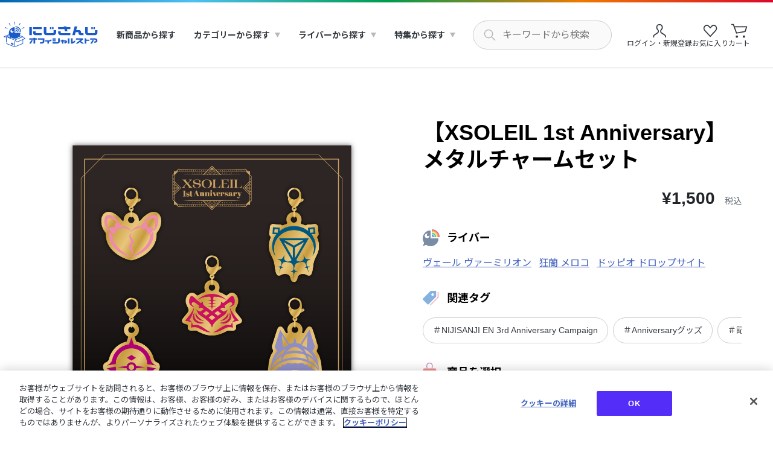

--- FILE ---
content_type: text/html;charset=UTF-8
request_url: https://shop.nijisanji.jp/SSZS-26523.html
body_size: 16242
content:
<!DOCTYPE html>
<html lang="">
<head>



  <!-- Google 広告 -->
<script async src="https://www.googletagmanager.com/gtag/js?id=AW-11481208691"></script>
<script>
  ;(function (w) {
    w.dataLayer = w.dataLayer || []
    w.gtag = function () {
      dataLayer.push(arguments)
    }
    w.gtag('js', new Date())
    w.gtag('config', 'AW-11481208691')
  })(window)
</script>
<!-- End Google 広告 -->
<!-- Google Tag Manager -->
<script>(function(w,d,s,l,i){w[l]=w[l]||[];w[l].push({'gtm.start':
new Date().getTime(),event:'gtm.js'});var f=d.getElementsByTagName(s)[0],
j=d.createElement(s),dl=l!='dataLayer'?'&l='+l:'';j.async=true;j.src=
'https://www.googletagmanager.com/gtm.js?id='+i+dl;f.parentNode.insertBefore(j,f);
})(window,document,'script','dataLayer','GTM-578V7XP');</script>
<!-- End Google Tag Manager -->
 
<!-- Google Tag Manager -->
<script>(function(w,d,s,l,i){w[l]=w[l]||[];w[l].push({'gtm.start':
new Date().getTime(),event:'gtm.js'});var f=d.getElementsByTagName(s)[0],
j=d.createElement(s),dl=l!='dataLayer'?'&l='+l:'';j.async=true;j.src=
'https://www.googletagmanager.com/gtm.js?id='+i+dl;f.parentNode.insertBefore(j,f);
})(window,document,'script','dataLayer','GTM-5KK7FHV4');</script>
<!-- End Google Tag Manager -->

<script>
  (function (w) {

    // カテゴリ画面個別lpリンク追加処理
    const createLpLink = (tagCode, lpUrl) => {
      if (location.pathname !== `/${tagCode}`) {
        console.log(`not /${tagCode}.`)
        return
      }
      console.log(`/${tagCode}.`)
  
      const targetElm = w.document.querySelector('div.js-search-banner')
      if (!targetElm) {
        console.log('not found target elm.')
        return
      }
  
      const addElm = w.document.createElement('div')
      addElm.className = 'site-container'
      addElm.style.marginTop = '16px'
      addElm.innerHTML = `
        <a 
          href="${lpUrl}"
          style="
            color: #fe1d25; 
            text-decoration: underline; 
            font-weight: bold;
            font-size: 16px;
          "
        >
            特設ページはこちら ＞
        </a>
      `
      targetElm.appendChild(addElm)
    }

    // 注文完了ページ個別処理
    const checkoutCompletion = () => {

      if (location.pathname !== '/checkout-completion') {
        console.log('not /checkout-completion ')
        return
      }
      console.log('/checkout-completion ')

      let orderNumber = ''
      const orderHistoryLinkElm = document.querySelector('.checkout-confirmation-block > .site-container > .section-contents.text-center a')

      if (orderHistoryLinkElm) {

        const href = orderHistoryLinkElm.href

        if (href) {

          orderNumber = href.slice(-14)
        }
      }

      location.href = `/tmp_checkout-completion.html?order-no=${orderNumber}`
    }


    w.document.addEventListener('DOMContentLoaded', () => {

      createLpLink('TAG_528', '/modeselect_top.html')
      createLpLink('TAG_607', '/nijisanjiyochien_top.html')
      checkoutCompletion()
    })
  })(window);
</script>
<style>
  /* お知らせページtableスタイル暫定対応 */
  .page-news-detail table th, 
  .page-news-detail table td {
    border: 1px solid #c4c4c4;
    padding: 5px;
    text-align: left;
    word-break: normal;
  }
</style>






  








  <!-- Google Tag Manager -->
  <script>
      (function () {
          window.dataLayer = window.dataLayer || []
          dataLayer.push({
              'event': 'get_uuid',
              'uid': '' // 未ログイン時は空文字でイベントを発火
          })
      }());
  </script>
  <!-- End Google Tag Manager -->







  <!-- OneTrust -->
<!-- shop.nijisanji.jp に対する OneTrust Cookie 同意通知の始点 -->
<script type="text/javascript" src="https://cdn-apac.onetrust.com/consent/018e1c67-cca9-71d0-923e-a85fe18de2f2/OtAutoBlock.js" ></script>
<script src="https://cdn-apac.onetrust.com/scripttemplates/otSDKStub.js"  type="text/javascript" charset="UTF-8" data-domain-script="018e1c67-cca9-71d0-923e-a85fe18de2f2" ></script>
<script type="text/javascript">
function OptanonWrapper() { }
</script>
<!-- shop.nijisanji.jp に対する OneTrust Cookie 同意通知の終点 -->
<!-- End OneTrust -->



<meta charset="UTF-8">
<meta http-equiv="x-ua-compatible" content="ie=edge">


<meta name="viewport" content="width=device-width, initial-scale=1">
<title>【XSOLEIL 1st Anniversary】メタルチャームセット｜にじさんじオフィシャルストア</title>
<meta name="description" content="【XSOLEIL 1st Anniversary】メタルチャームセットのページです。にじさんじオフィシャルストアでは、にじさんじ関連のTシャツやCD、DVD･Blu-rayを始めとするアイテムや、ボイスなどのデジタルグッズをお買い求め頂けます。"/>
<meta name="keywords" content="にじさんじ,NIJISANJI,グッズ,ボイス,にじさんじオフィシャルストア"/>
<meta name="format-detection" content="telephone=no">

<!-- ogp -->

  
    <meta property="og:image" content="https://shop.nijisanji.jp/on/demandware.static/-/Sites-nijisanji-master-catalog/default/dw1f3e5795/physical/SSZS-26523_0.png" />
  

  
    <meta property="og:type" content="website" />
  

  
    <meta property="og:title" content="【XSOLEIL 1st Anniversary】メタルチャームセット｜にじさんじオフィシャルストア" />
  

  
    <meta property="og:url" content="https://shop.nijisanji.jp/SSZS-26523.html" />
  

  
    <meta property="og:description" content="【XSOLEIL 1st Anniversary】メタルチャームセットのページです。にじさんじオフィシャルストアでは、にじさんじ関連のTシャツやCD、DVD･Blu-rayを始めとするアイテムや、ボイスなどのデジタルグッズをお買い求め頂けます。" />
  




<!-- canonical -->

  <link rel="canonical" href="https://shop.nijisanji.jp/SSZS-26523.html"/>


<!-- favicon -->
<link rel="icon" href="/on/demandware.static/Sites-shop-nijisanji-niji-Site/-/default/dwc7561e7a/images/favicons/favicon.ico" />
<link rel="apple-touch-icon" type="image/jpeg" sizes="180x180" href="/on/demandware.static/Sites-shop-nijisanji-niji-Site/-/default/dw67a9d1b9/images/favicons/apple-touch-icon.jpg" />
<link rel="apple-touch-icon-precomposed" href="/on/demandware.static/Sites-shop-nijisanji-niji-Site/-/default/dw67a9d1b9/images/favicons/apple-touch-icon.jpg" />
<link rel="shortcut icon" href="/on/demandware.static/Sites-shop-nijisanji-niji-Site/-/default/dw67a9d1b9/images/favicons/apple-touch-icon.jpg" />
<link rel="icon" type="image/jpeg" sizes="192x192" href="/on/demandware.static/Sites-shop-nijisanji-niji-Site/-/default/dw128e0fd6/images/favicons/android-chrome-192x192.jpg" />

<!-- font -->
<script>
  (function(d) {
    var config = {
      kitId: 'tgb6dbs',
      scriptTimeout: 3000,
      async: true
    },
    h=d.documentElement,t=setTimeout(function(){h.className=h.className.replace(/\bwf-loading\b/g,"")+" wf-inactive";},config.scriptTimeout),tk=d.createElement("script"),f=false,s=d.getElementsByTagName("script")[0],a;h.className+=" wf-loading";tk.src='https://use.typekit.net/'+config.kitId+'.js';tk.async=true;tk.onload=tk.onreadystatechange=function(){a=this.readyState;if(f||a&&a!="complete"&&a!="loaded")return;f=true;clearTimeout(t);try{Typekit.load(config)}catch(e){}};s.parentNode.insertBefore(tk,s)
  })(document);
</script>
<link rel="preconnect" href="https://fonts.googleapis.com">
<link rel="preconnect" href="https://fonts.gstatic.com" crossorigin>
<link href="https://fonts.googleapis.com/css2?family=Noto+Sans+JP:wght@400;700&display=swap" rel="stylesheet">


<!-- style -->
<link rel="stylesheet" href="/on/demandware.static/Sites-shop-nijisanji-niji-Site/-/default/v1763218868287/css/reset.css" />
<link rel="stylesheet" href="/on/demandware.static/Sites-shop-nijisanji-niji-Site/-/default/v1763218868287/css/common.css" />

  <link rel="stylesheet" href="/on/demandware.static/Sites-shop-nijisanji-niji-Site/-/default/v1763218868287/css/productDetails.css"  />



  
      <script src="/on/demandware.static/Sites-shop-nijisanji-niji-Site/-/default/v1763218868287/js/product/productDetailHeadScript.js"/>
  


<script type="text/javascript">//<!--
/* <![CDATA[ (head-active_data.js) */
var dw = (window.dw || {});
dw.ac = {
    _analytics: null,
    _events: [],
    _category: "",
    _searchData: "",
    _anact: "",
    _anact_nohit_tag: "",
    _analytics_enabled: "true",
    _timeZone: "Asia/Tokyo",
    _capture: function(configs) {
        if (Object.prototype.toString.call(configs) === "[object Array]") {
            configs.forEach(captureObject);
            return;
        }
        dw.ac._events.push(configs);
    },
	capture: function() { 
		dw.ac._capture(arguments);
		// send to CQ as well:
		if (window.CQuotient) {
			window.CQuotient.trackEventsFromAC(arguments);
		}
	},
    EV_PRD_SEARCHHIT: "searchhit",
    EV_PRD_DETAIL: "detail",
    EV_PRD_RECOMMENDATION: "recommendation",
    EV_PRD_SETPRODUCT: "setproduct",
    applyContext: function(context) {
        if (typeof context === "object" && context.hasOwnProperty("category")) {
        	dw.ac._category = context.category;
        }
        if (typeof context === "object" && context.hasOwnProperty("searchData")) {
        	dw.ac._searchData = context.searchData;
        }
    },
    setDWAnalytics: function(analytics) {
        dw.ac._analytics = analytics;
    },
    eventsIsEmpty: function() {
        return 0 == dw.ac._events.length;
    }
};
/* ]]> */
// -->
</script>
<script type="text/javascript">//<!--
/* <![CDATA[ (head-cquotient.js) */
var CQuotient = window.CQuotient = {};
CQuotient.clientId = 'bkmj-shop-nijisanji-niji';
CQuotient.realm = 'BKMJ';
CQuotient.siteId = 'shop-nijisanji-niji';
CQuotient.instanceType = 'prd';
CQuotient.locale = 'default';
CQuotient.fbPixelId = '__UNKNOWN__';
CQuotient.activities = [];
CQuotient.cqcid='';
CQuotient.cquid='';
CQuotient.cqeid='';
CQuotient.cqlid='';
CQuotient.apiHost='api.cquotient.com';
/* Turn this on to test against Staging Einstein */
/* CQuotient.useTest= true; */
CQuotient.useTest = ('true' === 'false');
CQuotient.initFromCookies = function () {
	var ca = document.cookie.split(';');
	for(var i=0;i < ca.length;i++) {
	  var c = ca[i];
	  while (c.charAt(0)==' ') c = c.substring(1,c.length);
	  if (c.indexOf('cqcid=') == 0) {
		CQuotient.cqcid=c.substring('cqcid='.length,c.length);
	  } else if (c.indexOf('cquid=') == 0) {
		  var value = c.substring('cquid='.length,c.length);
		  if (value) {
		  	var split_value = value.split("|", 3);
		  	if (split_value.length > 0) {
			  CQuotient.cquid=split_value[0];
		  	}
		  	if (split_value.length > 1) {
			  CQuotient.cqeid=split_value[1];
		  	}
		  	if (split_value.length > 2) {
			  CQuotient.cqlid=split_value[2];
		  	}
		  }
	  }
	}
}
CQuotient.getCQCookieId = function () {
	if(window.CQuotient.cqcid == '')
		window.CQuotient.initFromCookies();
	return window.CQuotient.cqcid;
};
CQuotient.getCQUserId = function () {
	if(window.CQuotient.cquid == '')
		window.CQuotient.initFromCookies();
	return window.CQuotient.cquid;
};
CQuotient.getCQHashedEmail = function () {
	if(window.CQuotient.cqeid == '')
		window.CQuotient.initFromCookies();
	return window.CQuotient.cqeid;
};
CQuotient.getCQHashedLogin = function () {
	if(window.CQuotient.cqlid == '')
		window.CQuotient.initFromCookies();
	return window.CQuotient.cqlid;
};
CQuotient.trackEventsFromAC = function (/* Object or Array */ events) {
try {
	if (Object.prototype.toString.call(events) === "[object Array]") {
		events.forEach(_trackASingleCQEvent);
	} else {
		CQuotient._trackASingleCQEvent(events);
	}
} catch(err) {}
};
CQuotient._trackASingleCQEvent = function ( /* Object */ event) {
	if (event && event.id) {
		if (event.type === dw.ac.EV_PRD_DETAIL) {
			CQuotient.trackViewProduct( {id:'', alt_id: event.id, type: 'raw_sku'} );
		} // not handling the other dw.ac.* events currently
	}
};
CQuotient.trackViewProduct = function(/* Object */ cqParamData){
	var cq_params = {};
	cq_params.cookieId = CQuotient.getCQCookieId();
	cq_params.userId = CQuotient.getCQUserId();
	cq_params.emailId = CQuotient.getCQHashedEmail();
	cq_params.loginId = CQuotient.getCQHashedLogin();
	cq_params.product = cqParamData.product;
	cq_params.realm = cqParamData.realm;
	cq_params.siteId = cqParamData.siteId;
	cq_params.instanceType = cqParamData.instanceType;
	cq_params.locale = CQuotient.locale;
	
	if(CQuotient.sendActivity) {
		CQuotient.sendActivity(CQuotient.clientId, 'viewProduct', cq_params);
	} else {
		CQuotient.activities.push({activityType: 'viewProduct', parameters: cq_params});
	}
};
/* ]]> */
// -->
</script>

</head>
<body data-custom="default">




  <!-- Google Tag Manager (noscript) -->
<noscript><iframe src="https://www.googletagmanager.com/ns.html?id=GTM-578V7XP" height="0" width="0" style="display:none;visibility:hidden"></iframe></noscript>
<!-- End Google Tag Manager (noscript) -->

<!-- Google Tag Manager (noscript) -->
<noscript><iframe src="https://www.googletagmanager.com/ns.html?id=GTM-5KK7FHV4"
height="0" width="0" style="display:none;visibility:hidden"></iframe></noscript>
<!-- End Google Tag Manager (noscript) -->


<div class="page js-page-container" data-action="Product-Show" data-querystring="pid=SSZS-26523" >
<header class="header js-header">
  
	 


	

 
	
  <div class="header-content js-header-content">
    <div class="header-content-inner">
      <div class="header-hamburger">
        <button type="button" class="header-hamburger-button js-header-hamburger-button" aria-label="ハンバーガーメニュー" aria-expanded="false" aria-controls="hamburger-contents">
          <span><img src="/on/demandware.static/Sites-shop-nijisanji-niji-Site/-/default/dwa773fd21/images/common/header/icon_hamburger_border_short.svg" alt="" width="20" height="2" /></span>
          <span><img src="/on/demandware.static/Sites-shop-nijisanji-niji-Site/-/default/dw4fd63bfa/images/common/header/icon_hamburger_border.svg" alt="" width="20" height="2" /></span>
          <span><img src="/on/demandware.static/Sites-shop-nijisanji-niji-Site/-/default/dwa773fd21/images/common/header/icon_hamburger_border_short.svg" alt="" width="20" height="2" /></span>
        </button>
      </div>
      <h1 class="header-logo">
        <a href="/" class="header-logo-link">
          <img src="/on/demandware.static/Sites-shop-nijisanji-niji-Site/-/default/dw70235bfe/images/logo/logo.svg" alt="にじさんじ オフィシャルストア" width="160" height="44" class="header-logo-img" />
        </a>
      </h1>
      <nav id="hamburger-contents" class="header-nav">
        <div class="header-hamburger-contents">
          <div class="header-hamburger-head ">
  
      <div class="header-hamburger-login">
          <button type="button" class="button button-text-s button-primary header-hamburger-login-button button-icon-arrow js-modal-basic-trigger" data-modal-target="modal-login"><span class="button-inner">ログイン・新規登録</span></button>
          <div class="header-hamburger-login-note">
              <span class="header-hamburger-login-note-text">※商品購入にはANYCOLOR IDが必要です</span>
          </div>
      </div>
      <a href="/wishlist" class="header-nav-link header-hamburger-login-link header-hamburger-login-link-favorite"><span>お気に入り</span></a>
  
</div>

          <div class="header-hamburger-content header-hamburger-heading">
            <span class="header-hamburger-heading-underline">商品を探す</span>
          </div>
          




<ul class="header-hamburger-content header-nav-menu" role="menu">
  
  <li class="header-nav-menu-item" role="menuitem">
      <a href="/category" class="header-nav-link header-nav-link-heading icon-goods">
          <span class="header-nav-icon-arrow">新商品から探す</span>
      </a>
  </li>
  
    
      
      <li class="header-nav-menu-item header-dropdown js-header-dropdown" role="[Ljava.lang.Object;@51536db1" aria-controls="category">
        <button type="button" class="header-nav-link header-nav-link-heading icon-category header-nav-link-dropdown js-header-dropdown-focus header-nav-accordion js-header-accordion" aria-expanded="false" aria-controls="category">
            <span class="header-nav-accordion-icon">カテゴリーから探す</span>
        </button>
        <div id="category" class="header-dropdown-container" aria-hidden="true">
            
            


<ul class="header-dropdown-list" role="menu">
  
  
      
        <li class="header-dropdown-list-item" role="menuitem">
          <div class="header-dropdown-category">
              <div class="header-dropdown-heading-underline">
                <button type="button" class="header-dropdown-heading header-dropdown-heading-category header-nav-accordion js-header-accordion js-header-tabindex" aria-expanded="false" aria-controls="accordion-M01">
                    <img src="/on/demandware.static/-/Sites-nijisanji-store-catalog/default/dw29245f6a/header/icon_heading_newgoods.svg" alt="グッズ">
                    <span class="header-nav-accordion-icon">グッズ</span>
                </button>
              </div>
              <ul id="accordion-M01" class="header-dropdown-link-list" aria-hidden="true">
                
                    <li><a href="/M01-01" class="header-nav-link header-nav-link-arrow header-dropdown-link">ライブ・イベントグッズ</a></li>
                
                    <li><a href="/M01-02" class="header-nav-link header-nav-link-arrow header-dropdown-link">記念日グッズ</a></li>
                
                    <li><a href="/M01-03" class="header-nav-link header-nav-link-arrow header-dropdown-link">アパレル</a></li>
                
                    <li><a href="/M01-04" class="header-nav-link header-nav-link-arrow header-dropdown-link">季節グッズ</a></li>
                
                    <li><a href="/M01-05" class="header-nav-link header-nav-link-arrow header-dropdown-link">定番商品</a></li>
                
                    <li><a href="/M01-06" class="header-nav-link header-nav-link-arrow header-dropdown-link">CD・Blu-ray・本</a></li>
                
                
                <li><a href="/M01" class="header-nav-link header-nav-link-arrow header-dropdown-link">すべてのグッズ</a></li>
              </ul>
            </div>
          </li>
      
        <li class="header-dropdown-list-item" role="menuitem">
          <div class="header-dropdown-category">
              <div class="header-dropdown-heading-underline">
                <button type="button" class="header-dropdown-heading header-dropdown-heading-category header-nav-accordion js-header-accordion js-header-tabindex" aria-expanded="false" aria-controls="accordion-M02">
                    <img src="/on/demandware.static/-/Sites-nijisanji-store-catalog/default/dwa41726d3/header/icon_heading_newdigitalgoods.svg" alt="デジタルグッズ">
                    <span class="header-nav-accordion-icon">デジタルグッズ</span>
                </button>
              </div>
              <ul id="accordion-M02" class="header-dropdown-link-list" aria-hidden="true">
                
                    <li><a href="/M02-01" class="header-nav-link header-nav-link-arrow header-dropdown-link">期間限定ボイス</a></li>
                
                    <li><a href="/M02-02" class="header-nav-link header-nav-link-arrow header-dropdown-link">常設ボイス</a></li>
                
                    <li><a href="/M02-03" class="header-nav-link header-nav-link-arrow header-dropdown-link">入門ボイス</a></li>
                
                    <li><a href="/M02-04" class="header-nav-link header-nav-link-arrow header-dropdown-link">ボイスドラマ・シチュエーションボイス</a></li>
                
                    <li><a href="/M02-05" class="header-nav-link header-nav-link-arrow header-dropdown-link">朗読・マーダーミステリー、その他</a></li>
                
                    <li><a href="/M02-06" class="header-nav-link header-nav-link-arrow header-dropdown-link">NIJISANJI EN ボイス</a></li>
                
                    <li><a href="/M02-07" class="header-nav-link header-nav-link-arrow header-dropdown-link">ASMR</a></li>
                
                    <li><a href="/M02-08" class="header-nav-link header-nav-link-arrow header-dropdown-link">ライバー企画ボイス</a></li>
                
                
                <li><a href="/M02" class="header-nav-link header-nav-link-arrow header-dropdown-link">すべてのデジタルグッズ</a></li>
              </ul>
            </div>
          </li>
      
  

  
  
</ul>

        </div>
      </li>
    
  
    
      
      <li class="header-nav-menu-item header-dropdown js-header-dropdown" role="menuitem" aria-controls="artist">
        <button type="button" class="header-nav-link header-nav-link-heading icon-artist header-nav-link-dropdown js-header-dropdown-focus header-nav-accordion js-header-accordion" aria-expanded="false" aria-controls="artist">
            <span class="header-nav-accordion-icon">ライバーから探す</span>
        </button>
        <div id="artist" class="header-dropdown-container" aria-hidden="true">
          <ul class="header-dropdown-list" role="menu">
            
              <li class="header-dropdown-list-item" role="menuitem">
                <div class="header-dropdown-liver header-dropdown-col">
                  <div class="header-dropdown-liver-thumb">
                    
                      <img src="/on/demandware.static/-/Sites-nijisanji-store-catalog/default/dw025cb331/header/header_liver_jp.png" alt="にじさんじ" width="160" height="185" />
                    
                  </div>
                  <div class="header-dropdown-liver-body">
                    <a href="/nijisanji" class="header-nav-link header-nav-link-arrow header-nav-link-icon header-dropdown-link">
                      
                        <img src="/on/demandware.static/-/Sites-nijisanji-store-catalog/default/dwce9deaae/artist/000000154.png" alt="にじさんじ" width="26" height="26" />
                      
                      にじさんじ
                    </a>
                  </div>
                </div>
              </li>
            
              <li class="header-dropdown-list-item" role="menuitem">
                <div class="header-dropdown-liver header-dropdown-col">
                  <div class="header-dropdown-liver-thumb">
                    
                      <img src="/on/demandware.static/-/Sites-nijisanji-store-catalog/default/dw49e2454a/header/header_liver_en.png" alt="NIJISANJI EN" width="160" height="185" />
                    
                  </div>
                  <div class="header-dropdown-liver-body">
                    <a href="/nijisanji_en" class="header-nav-link header-nav-link-arrow header-nav-link-icon header-dropdown-link">
                      
                        <img src="/on/demandware.static/-/Sites-nijisanji-store-catalog/default/dwa36582ab/artist/000000155.png" alt="NIJISANJI EN" width="26" height="26" />
                      
                      NIJISANJI EN
                    </a>
                  </div>
                </div>
              </li>
            
          </ul>
        </div>
      </li>
    
  
    
      
      <li class="header-nav-menu-item header-dropdown js-header-dropdown" role="[Ljava.lang.Object;@7cf20235" aria-controls="feature">
        <button type="button" class="header-nav-link header-nav-link-heading icon-feature header-nav-link-dropdown js-header-dropdown-focus header-nav-accordion js-header-accordion" aria-expanded="false" aria-controls="feature">
            <span class="header-nav-accordion-icon">特集から探す</span>
        </button>
        <div id="feature" class="header-dropdown-container" aria-hidden="true">
            
            


<ul class="header-dropdown-list" role="menu">
  
  

  
  
      <li class="header-dropdown-list-item item-feature" role="menuitem">
          <div class="header-dropdown-feature">
              <ul class="header-dropdown-link-list">
                  
                      <li><a href="/TAG_130" class="header-nav-link header-nav-link-arrow header-dropdown-link">にじぱぺっと特集</a></li>
                  
                      <li><a href="/TAG_694" class="header-nav-link header-nav-link-arrow header-dropdown-link">にじたうん</a></li>
                  
                      <li><a href="/TAG_161" class="header-nav-link header-nav-link-arrow header-dropdown-link">にじぬい特集</a></li>
                  
                      <li><a href="/DIG_TAG_46" class="header-nav-link header-nav-link-arrow header-dropdown-link">Welcome Goods &amp; Voice</a></li>
                  
                      <li><a href="/TAG_617" class="header-nav-link header-nav-link-arrow header-dropdown-link">Standard Goods特集</a></li>
                  
                      <li><a href="/TAG_301" class="header-nav-link header-nav-link-arrow header-dropdown-link">にじさんじフレグランス特集</a></li>
                  
                      <li><a href="/TAG_790" class="header-nav-link header-nav-link-arrow header-dropdown-link">カードサプライ</a></li>
                  
                      <li><a href="/TAG_578" class="header-nav-link header-nav-link-arrow header-dropdown-link">コラボ特集</a></li>
                  
                      <li><a href="/TAG_528" class="header-nav-link header-nav-link-arrow header-dropdown-link">NIJISANJI Mode Select</a></li>
                  
                      <li><a href="/TAG_01" class="header-nav-link header-nav-link-arrow header-dropdown-link">にじT特集</a></li>
                  
                      <li><a href="/TAG_584" class="header-nav-link header-nav-link-arrow header-dropdown-link">にじネイル特集</a></li>
                  
                      <li><a href="/TAG_118" class="header-nav-link header-nav-link-arrow header-dropdown-link">FOCUS ON</a></li>
                  
              </ul>
          </div>
      </li>
  
</ul>

        </div>
      </li>
    
  
</ul>

          <div class="header-hamburger-content header-hamburger-heading">
            <span class="header-hamburger-heading-underline">サポート</span>
          </div>
          <ul class="header-hamburger-content header-hamburger-support" role="menu">
            <li class="header-hamburger-support-item" role="menuitem">
              <a href="/guide.html" class="header-nav-link header-nav-link-arrow header-dropdown-link">ご利用ガイド</a>
            </li>
            <li class="header-hamburger-support-item" role="menuitem">
              <a href="/faq.html" class="header-nav-link header-nav-link-arrow header-dropdown-link">よくあるご質問</a>
            </li>
            <li class="header-hamburger-support-item" role="menuitem">
              <a href="/inquiry" class="header-nav-link header-nav-link-arrow header-dropdown-link">お問い合わせ</a>
            </li>
          </ul>
          <div class="header-hamburger-content header-hamburger-close">
              <button type="button" class="link header-hamburger-close-button js-header-hamburger-button-close" aria-controls="hamburger-contents">閉じる</button>
          </div>
        </div>
      </nav>
      <div class="header-search js-header-search-container">
        <form class="header-search-form" role="search" action="/search" method="get" name="simpleSearch">
    <button type="reset" name="reset-button" class="header-search-suggest-close js-header-search-suggest-close hide-pc" aria-controls="search-suggest" aria-label="キーワード検索を閉じる">
        <span class="header-search-suggest-close-text">閉じる</span>
        <img src="/on/demandware.static/Sites-shop-nijisanji-niji-Site/-/default/dwb00f76ca/images/common/icon_suggest_close.svg" alt="" width="18" height="18" />
    </button>
    <span class="header-search-textbox-icon">
        <input
        type="search"
        inputmode="search"
        name="q"
        class="textbox header-search-textbox js-header-search-input"
        value=""
        aria-label="にじさんじ内の商品を検索する"
        aria-describedby="search-assistive-text"
        aria-haspopup="listbox"
        aria-owns="search-suggest"
        aria-autocomplete="list"
        aria-activedescendant=""
        aria-controls="search-suggest"
        placeholder="キーワードから検索"
        autocomplete="off" />
    </span>
    <div id="search-suggest" class="header-search-suggest" data-url="/on/demandware.store/Sites-shop-nijisanji-niji-Site/default/SearchServices-GetSuggestions" aria-hidden="true">
        <div class="header-search-suggest-inner">
            <div id="suggest-product" class="header-search-suggest-content">
                <div class="header-search-suggest-heading">
                    <span>商品</span>
                    <button type="reset" name="reset-button" class="header-search-suggest-close js-header-search-suggest-close hide-sp" aria-controls="search-suggest" aria-label="キーワード検索を閉じる"><img src="/on/demandware.static/Sites-shop-nijisanji-niji-Site/-/default/dwb00f76ca/images/common/icon_suggest_close.svg" alt="" width="18" height="18" /></button>
                </div>
                <ul class="header-search-suggest-list"/>
            </div>
            <div id="suggest-category" class="header-search-suggest-content">
                <div class="header-search-suggest-heading">
                    <span>カテゴリ</span>
                    <button type="reset" name="reset-button" class="header-search-suggest-close js-header-search-suggest-close hide-sp" aria-controls="search-suggest" aria-label="キーワード検索を閉じる"><img src="/on/demandware.static/Sites-shop-nijisanji-niji-Site/-/default/dwb00f76ca/images/common/icon_suggest_close.svg" alt="" width="18" height="18" /></button>
                </div>
                <ul class="header-search-suggest-list"/>
            </div>
            <div id="suggest-popular" class="header-search-suggest-content">
                <div class="header-search-suggest-heading">
                    <span>人気検索ワード</span>
                    <button type="reset" name="reset-button" class="header-search-suggest-close js-header-search-suggest-close hide-sp" aria-controls="search-suggest" aria-label="キーワード検索を閉じる"><img src="/on/demandware.static/Sites-shop-nijisanji-niji-Site/-/default/dwb00f76ca/images/common/icon_suggest_close.svg" alt="" width="18" height="18" /></button>
                </div>
                <ul class="header-search-suggest-list"/>
            </div>
        </div>
    </div>
</form>

      </div>
      <div class="header-tools">
        <ul class="header-tools-list">
          <li class="hide-sp">
            <div class="header-login-popup-container " aria-controls="login-popup" aria-haspopup="listbox" tabindex="0">
  
      <button type="button" class="header-tools-button header-tools-button-login header-tools-login js-modal-basic-trigger" data-modal-target="modal-login">
          <span class="header-tools-button-icon"><img src="/on/demandware.static/Sites-shop-nijisanji-niji-Site/-/default/dwc7b4c129/images/common/header/icon_header_user.svg" alt="" width="32" height="32" /></span>
          <span class="header-tools-button-text header-tools-name">ログイン・新規登録</span>
      </button>
  
  <div id="login-popup" class="header-login-popup" aria-hidden="true">
      <div class="header-login-popup-inner">
          <div class="header-login-popup-content">
              <span class="header-login-popup-title">アカウント情報</span>
              <ul class="header-login-popup-list">
                  <li>
                      <a href="/mypage/order-history" class="header-login-popup-link">ご注文履歴</a>
                  </li>
                  <li>
                      <a href="/mypage" class="header-login-popup-link">マイページ</a>
                  </li>
                      
	 

	
              </ul>
          </div>
      </div>
  </div>
</div>

          </li>
          <li class="hide-sp">
            <a href="/wishlist" class="header-tools-button">
              <span class="header-tools-button-icon"><img src="/on/demandware.static/Sites-shop-nijisanji-niji-Site/-/default/dwcdcf18c8/images/common/header/icon_header_favorite.svg" alt="" width="32" height="32" /></span>
              <span class="header-tools-button-text">お気に入り</span>
            </a>
          </li>
          <li class="hide-pc">
            <button type="button" class="header-tools-button header-tools-button-search js-header-search-sp" aria-label="キーワード検索を開く" aria-controls="search-suggest">
              <span class="header-tools-button-icon"><img src="/on/demandware.static/Sites-shop-nijisanji-niji-Site/-/default/dwc907f6a7/images/common/header/icon_header_search_sp.svg" alt="" width="22" height="22" /></span>
            </button>
          </li>
          <li>
            <a href="/cart" class="header-tools-button header-cart-button js-header-cart">
    <span class="header-tools-button-icon"><img src="/on/demandware.static/Sites-shop-nijisanji-niji-Site/-/default/dwe9f3581a/images/common/icon_cart.svg" alt="" width="32" height="32" /></span>
    <span class="header-tools-button-text">カート</span>
    <span class="header-cart-quantity minicart-quantity hide">
        
        0
        
    </span>
</a>

          </li>
        </ul>
      </div>
    </div>
  </div>
</header>

<div class="modal" id="modal-login" data-modal-type="fade" role="dialog">
    <div class="modal-overlay js-modal-overlay"></div>
    <div class="modal-close">
        <button type="button" class="modal-close-button js-modal-close-trigger" aria-label="モーダルを閉じる"><img src="/on/demandware.static/Sites-shop-nijisanji-niji-Site/-/default/dw2c1f5e53/images/common/icon_modal_close.svg" alt="" /></button>
    </div>
    <div class="modal-container js-modal-container">
        <div class="modal-inner">
            <div class="modal-heading">
                <h2 class="modal-heading-title text-bold">ログイン・新規登録について</h2>
            </div>
            <div class="modal-body">
                <p class="text-main">にじさんじオフィシャルストアのご利用には「ANYCOLOR ID」でのご登録・ログインが必要となります。<br>これより、ANYCOLOR IDのウェブサイトに移動します。</p>
                <div class="list-container">
                    <ul class="list list-note">
                        <li>お買いものいただく際には、事前に基本情報をご登録いただく必要がございます。</li>
                    </ul>
                </div>
                <div class="button-container">
                    <a href="/on/demandware.store/Sites-shop-nijisanji-niji-Site/default/Login-OAuthLogin?oauthProvider=ANYCOLOR_ID&amp;fromScreen=true" class="button button-primary button-text-m button-text-sp-s button-icon-blank" target="_blank" rel="noopener"><span class="button-inner">ログイン・新規登録へ</span></a>
                </div>
            </div>
        </div>
    </div>
</div>


<main role="main" class="main">

  
  
  
  <!-- CQuotient Activity Tracking (viewProduct-cquotient.js) -->
<script type="text/javascript">//<!--
/* <![CDATA[ */
(function(){
	try {
		if(window.CQuotient) {
			var cq_params = {};
			cq_params.product = {
					id: 'SSZS-26523',
					sku: '',
					type: '',
					alt_id: ''
				};
			cq_params.realm = "BKMJ";
			cq_params.siteId = "shop-nijisanji-niji";
			cq_params.instanceType = "prd";
			window.CQuotient.trackViewProduct(cq_params);
		}
	} catch(err) {}
})();
/* ]]> */
// -->
</script>
<script type="text/javascript">//<!--
/* <![CDATA[ (viewProduct-active_data.js) */
dw.ac._capture({id: "SSZS-26523", type: "detail"});
/* ]]> */
// -->
</script>
    
    <div class="site-wrapper js-site-wrapper product-detail page-product-details js-product-container js-bg-line " data-pid="SSZS-26523">
      <div class="site-container">
        <div class="product-grid">
          
          
  <div class="product-grid-gallery">
    <div class="gallery js-gallery-container">
      <div class="slider-wrapper swiper gallery-slider js-gallery-slider">
        <ul class="swiper-wrapper">
          
            <li class="slider-item swiper-slide">
              <img src="/on/demandware.static/-/Sites-nijisanji-master-catalog/default/dw1f3e5795/physical/SSZS-26523_0.png" alt="【XSOLEIL 1st Anniversary】メタルチャームセット" width="592" height="346" />
              <button type="button" class="button button-secondary button-magnifier js-gallery-magnifier js-modal-basic-trigger" data-modal-target="modal-gallery-magnifier" aria-label="商品を拡大表示する">
                <span class="button-inner"><img src="/on/demandware.static/Sites-shop-nijisanji-niji-Site/-/default/dw142e8a4e/images/productDetials/icon_magnifier.svg" alt="" width="24" height="24" /></span>
              </button>
            </li>
          
        </ul>
      </div>
      <div class="slider-container">
        <div class="slider-wrapper swiper gallery-slider-thumb js-gallery-slider-thumb">
          <ul class="swiper-wrapper">
            
              
                <li class="gallery-thumb slider-item swiper-slide">
                  <img src="/on/demandware.static/-/Sites-nijisanji-master-catalog/default/dw1f3e5795/physical/SSZS-26523_0.png" alt="【XSOLEIL 1st Anniversary】メタルチャームセット" width="280" height="280" />
                </li>
              
            
          </ul>
          <div class="slider-button-container hide">
            <button type="button" class="button button-secondary button-icon-arrow button-icon-arrow-back slider-button gallery-button-prev slider-button-prev" aria-label="前のスライドへ"><span class="button-inner"></span></button>
            <button type="button" class="button button-secondary button-icon-arrow slider-button gallery-button-next slider-button-next" aria-label="次のスライドへ"><span class="button-inner"></span></button>
          </div>
        </div>
      </div>
    </div>
  </div>


          <section class="product-grid-head">
            
            
            <ul class="label-list">
              











            </ul>
            
            <h1 class="heading heading1">【XSOLEIL 1st Anniversary】メタルチャームセット</h1>
            
            
            <p class="product-price-text">
              
                <span class="text-price">
                  &yen;1,500
                  <span class="text-price-tax">税込</span>
                </span>
              
            </p>
            
            
            
            
            
            
            <div class="product-content">
              <h3 class="heading heading4 heading-icon icon-liver-white">ライバー</h3>
              <div id="liver_more_01" class="list-container js-liver-more">
                <ul class="link-list link-list-liver">
                  
                    <li><a href="/4031" class="link">ヴェール ヴァーミリオン</a></li>
                  
                    <li><a href="/4030" class="link">狂蘭 メロコ</a></li>
                  
                    <li><a href="/4027" class="link">ドッピオ ドロップサイト</a></li>
                  
                </ul>
                <div class="text-right">
                  <button type="button" class="button button-more-text js-liver-more-button" aria-hidden="true" aria-expanded="false" aria-controls="liver_more_01"><span class="button-inner">続きを見る</span></button>
                </div>
              </div>
            </div>
            
            <div class="product-content">
              <h3 class="heading heading4 heading-icon icon-tag">関連タグ</h3>
              <div class="product-list-container">
                <div class="slider-container-taglist">
                  <div class="slider-wrapper swiper js-swiper" data-slider="cutoff-nobutton">
                    <ul class="tag-list swiper-wrapper">
                      
                        <li class="tag-list-item swiper-slide"><a href="/TAG_412" class="tag">＃NIJISANJI EN 3rd Anniversary Campaign</a></li>
                      
                        <li class="tag-list-item swiper-slide"><a href="/M01-02-0002" class="tag">＃Anniversaryグッズ</a></li>
                      
                        <li class="tag-list-item swiper-slide"><a href="/M01-02" class="tag">＃記念日グッズ</a></li>
                      
                        <li class="tag-list-item swiper-slide"><a href="/M01" class="tag">＃グッズ</a></li>
                      
                        <li class="tag-list-item swiper-slide"><a href="/TAG_336" class="tag">＃XSOLEIL 1st Anniversary</a></li>
                      
                    </ul>
                  </div>
                </div>
              </div>
            </div>
            
            
            
            <div class="product-content">
              <h3 class="heading heading4 heading-icon icon-item-white">商品を選択</h3>
              <div class="product-item-container">
                
                <div class="hide-pc">
                
                  
                    
                      
                      <button type="button" class="button button-select button-select-initial" data-modal-target="modal-product-item">
                        <span class="button-select-head">
                          
                          <ul class="label-list">
                            











                          </ul>
                          <span class="button-select-title">【XSOLEIL 1st Anniversary】メタルチャームセット</span>
                        </span>
                        <span class="text-price text-price-xl">
                          <span class="text-price-value">&yen;1,500</span>
                          <span class="text-price-tax">税込</span>
                        </span>
                      </button>
                    
                  
                </div>
                <div class="modal modal-product-item js-product-item-modal" id="modal-product-item" data-modal-type="fade" role="dialog">
                  <div class="modal-overlay js-modal-overlay"></div>
                  <div class="modal-close">
                    <button type="button" class="modal-close-button js-modal-close-trigger" aria-label="モーダルを閉じる"><img src="/on/demandware.static/Sites-shop-nijisanji-niji-Site/-/default/dw2c1f5e53/images/common/icon_modal_close.svg" alt="" /></button>
                  </div>
                  <div class="modal-container js-modal-container">
                    <div class="modal-inner">
                      <div class="modal-heading">
                        <h2 class="text-bold">商品を選択</h2>
                      </div>
                      <div class="modal-body">
                        
                        
                          
<ul data-attr="variationNo" class="radio-button-list-s js-product-item-radio js-product-item-list">
    
    
    
    
    
    

    
      
        <li deta-attr-id="SSZS-26523-29558" data-attr-url="https://shop.nijisanji.jp/on/demandware.store/Sites-shop-nijisanji-niji-Site/default/Product-Variation?dwvar_SSZS-26523_variationNo=010&amp;pid=SSZS-26523&amp;quantity=1">
          <span class="radio-button radio-button-block radio-button-reverse">
            <input class="js-radio js-product-radio" type="radio" id="SSZS-26523-29558" name="variationProduct" value="SSZS-26523-29558" tabindex="0" data-nostock="false" data-display-name="【XSOLEIL 1st Anniversary】メタルチャームセット" />
            <label for="SSZS-26523-29558">
              <span class="radio-button-head">
              
              <ul class="label-list">
                  











              </ul>
              <span class="radio-button-title">【XSOLEIL 1st Anniversary】メタルチャームセット</span>
              </span>
              <span class="text-price text-price-xl">
              <span class="text-price-value">
                &yen;1,500
              </span>
              <span class="text-price-tax">税込</span>
              </span>
              <input type="hidden" class="js-is-available" value="true">
            </label>
            
              
                <input type="hidden" name="bundleItem" value="SSZS000026523" />
              
            
          </span>
        </li>
      
    

    
</ul>

                        
                      </div>
                    </div>
                    
                    
                  </div>
                </div>
              </div>
            </div>
            
            
              <div class="product-content-l ">
                <div class="product-cv">
                  <div class="product-cv-count">
                    <span class="product-cv-text">数量</span>
                    
                      
                      
                        
                          
                          <div class="selectbox s quantity">
                            <select name="quantity" class="quantity-select custom-select form-control text-right quantity-select js-product-item-num"
  id="quantity-1"
  disabled
>
    
    <option value="1"
          data-url="/on/demandware.store/Sites-shop-nijisanji-niji-Site/default/Product-Variation?pid=SSZS-26523&amp;quantity=1"
          selected>
            1
        </option>
    
    <option value="2"
          data-url="/on/demandware.store/Sites-shop-nijisanji-niji-Site/default/Product-Variation?pid=SSZS-26523&amp;quantity=2"
          >
            2
        </option>
    
    <option value="3"
          data-url="/on/demandware.store/Sites-shop-nijisanji-niji-Site/default/Product-Variation?pid=SSZS-26523&amp;quantity=3"
          >
            3
        </option>
    
    <option value="4"
          data-url="/on/demandware.store/Sites-shop-nijisanji-niji-Site/default/Product-Variation?pid=SSZS-26523&amp;quantity=4"
          >
            4
        </option>
    
    <option value="5"
          data-url="/on/demandware.store/Sites-shop-nijisanji-niji-Site/default/Product-Variation?pid=SSZS-26523&amp;quantity=5"
          >
            5
        </option>
    
    <option value="6"
          data-url="/on/demandware.store/Sites-shop-nijisanji-niji-Site/default/Product-Variation?pid=SSZS-26523&amp;quantity=6"
          >
            6
        </option>
    
    <option value="7"
          data-url="/on/demandware.store/Sites-shop-nijisanji-niji-Site/default/Product-Variation?pid=SSZS-26523&amp;quantity=7"
          >
            7
        </option>
    
    <option value="8"
          data-url="/on/demandware.store/Sites-shop-nijisanji-niji-Site/default/Product-Variation?pid=SSZS-26523&amp;quantity=8"
          >
            8
        </option>
    
    <option value="9"
          data-url="/on/demandware.store/Sites-shop-nijisanji-niji-Site/default/Product-Variation?pid=SSZS-26523&amp;quantity=9"
          >
            9
        </option>
    
    <option value="10"
          data-url="/on/demandware.store/Sites-shop-nijisanji-niji-Site/default/Product-Variation?pid=SSZS-26523&amp;quantity=10"
          >
            10
        </option>
    
    <option value="11"
          data-url="/on/demandware.store/Sites-shop-nijisanji-niji-Site/default/Product-Variation?pid=SSZS-26523&amp;quantity=11"
          >
            11
        </option>
    
    <option value="12"
          data-url="/on/demandware.store/Sites-shop-nijisanji-niji-Site/default/Product-Variation?pid=SSZS-26523&amp;quantity=12"
          >
            12
        </option>
    
    <option value="13"
          data-url="/on/demandware.store/Sites-shop-nijisanji-niji-Site/default/Product-Variation?pid=SSZS-26523&amp;quantity=13"
          >
            13
        </option>
    
    <option value="14"
          data-url="/on/demandware.store/Sites-shop-nijisanji-niji-Site/default/Product-Variation?pid=SSZS-26523&amp;quantity=14"
          >
            14
        </option>
    
    <option value="15"
          data-url="/on/demandware.store/Sites-shop-nijisanji-niji-Site/default/Product-Variation?pid=SSZS-26523&amp;quantity=15"
          >
            15
        </option>
    
    <option value="16"
          data-url="/on/demandware.store/Sites-shop-nijisanji-niji-Site/default/Product-Variation?pid=SSZS-26523&amp;quantity=16"
          >
            16
        </option>
    
    <option value="17"
          data-url="/on/demandware.store/Sites-shop-nijisanji-niji-Site/default/Product-Variation?pid=SSZS-26523&amp;quantity=17"
          >
            17
        </option>
    
    <option value="18"
          data-url="/on/demandware.store/Sites-shop-nijisanji-niji-Site/default/Product-Variation?pid=SSZS-26523&amp;quantity=18"
          >
            18
        </option>
    
    <option value="19"
          data-url="/on/demandware.store/Sites-shop-nijisanji-niji-Site/default/Product-Variation?pid=SSZS-26523&amp;quantity=19"
          >
            19
        </option>
    
    <option value="20"
          data-url="/on/demandware.store/Sites-shop-nijisanji-niji-Site/default/Product-Variation?pid=SSZS-26523&amp;quantity=20"
          >
            20
        </option>
    
    <option value="21"
          data-url="/on/demandware.store/Sites-shop-nijisanji-niji-Site/default/Product-Variation?pid=SSZS-26523&amp;quantity=21"
          >
            21
        </option>
    
    <option value="22"
          data-url="/on/demandware.store/Sites-shop-nijisanji-niji-Site/default/Product-Variation?pid=SSZS-26523&amp;quantity=22"
          >
            22
        </option>
    
    <option value="23"
          data-url="/on/demandware.store/Sites-shop-nijisanji-niji-Site/default/Product-Variation?pid=SSZS-26523&amp;quantity=23"
          >
            23
        </option>
    
    <option value="24"
          data-url="/on/demandware.store/Sites-shop-nijisanji-niji-Site/default/Product-Variation?pid=SSZS-26523&amp;quantity=24"
          >
            24
        </option>
    
    <option value="25"
          data-url="/on/demandware.store/Sites-shop-nijisanji-niji-Site/default/Product-Variation?pid=SSZS-26523&amp;quantity=25"
          >
            25
        </option>
    
    <option value="26"
          data-url="/on/demandware.store/Sites-shop-nijisanji-niji-Site/default/Product-Variation?pid=SSZS-26523&amp;quantity=26"
          >
            26
        </option>
    
    <option value="27"
          data-url="/on/demandware.store/Sites-shop-nijisanji-niji-Site/default/Product-Variation?pid=SSZS-26523&amp;quantity=27"
          >
            27
        </option>
    
    <option value="28"
          data-url="/on/demandware.store/Sites-shop-nijisanji-niji-Site/default/Product-Variation?pid=SSZS-26523&amp;quantity=28"
          >
            28
        </option>
    
    <option value="29"
          data-url="/on/demandware.store/Sites-shop-nijisanji-niji-Site/default/Product-Variation?pid=SSZS-26523&amp;quantity=29"
          >
            29
        </option>
    
    <option value="30"
          data-url="/on/demandware.store/Sites-shop-nijisanji-niji-Site/default/Product-Variation?pid=SSZS-26523&amp;quantity=30"
          >
            30
        </option>
    
    <option value="31"
          data-url="/on/demandware.store/Sites-shop-nijisanji-niji-Site/default/Product-Variation?pid=SSZS-26523&amp;quantity=31"
          >
            31
        </option>
    
    <option value="32"
          data-url="/on/demandware.store/Sites-shop-nijisanji-niji-Site/default/Product-Variation?pid=SSZS-26523&amp;quantity=32"
          >
            32
        </option>
    
    <option value="33"
          data-url="/on/demandware.store/Sites-shop-nijisanji-niji-Site/default/Product-Variation?pid=SSZS-26523&amp;quantity=33"
          >
            33
        </option>
    
    <option value="34"
          data-url="/on/demandware.store/Sites-shop-nijisanji-niji-Site/default/Product-Variation?pid=SSZS-26523&amp;quantity=34"
          >
            34
        </option>
    
    <option value="35"
          data-url="/on/demandware.store/Sites-shop-nijisanji-niji-Site/default/Product-Variation?pid=SSZS-26523&amp;quantity=35"
          >
            35
        </option>
    
    <option value="36"
          data-url="/on/demandware.store/Sites-shop-nijisanji-niji-Site/default/Product-Variation?pid=SSZS-26523&amp;quantity=36"
          >
            36
        </option>
    
    <option value="37"
          data-url="/on/demandware.store/Sites-shop-nijisanji-niji-Site/default/Product-Variation?pid=SSZS-26523&amp;quantity=37"
          >
            37
        </option>
    
    <option value="38"
          data-url="/on/demandware.store/Sites-shop-nijisanji-niji-Site/default/Product-Variation?pid=SSZS-26523&amp;quantity=38"
          >
            38
        </option>
    
    <option value="39"
          data-url="/on/demandware.store/Sites-shop-nijisanji-niji-Site/default/Product-Variation?pid=SSZS-26523&amp;quantity=39"
          >
            39
        </option>
    
    <option value="40"
          data-url="/on/demandware.store/Sites-shop-nijisanji-niji-Site/default/Product-Variation?pid=SSZS-26523&amp;quantity=40"
          >
            40
        </option>
    
</select>

                          </div>
                        
                      
                      <span class="text-bold product-cv-text-num js-quantity-select-one hide" data-quantity="1">1</span>
                    
                  </div>
                  <div class="product-cv-button">
                    
                    
<input type="hidden" class="add-to-cart-url" value="/on/demandware.store/Sites-shop-nijisanji-niji-Site/default/Cart-AddProduct">
<button type="button" class="button button-primary js-product-button js-product-cartin add-to-cart button-disabled-continue"
        data-popup="popup-alert"
        data-toggle="modal" data-target="#chooseBonusProductModal" data-pid="SSZS-26523"
        >
  <span class="button-inner">カートに入れる</span>
</button>

                    
                    

  

<button type="button" class="button button-secondary button-favorite add-to-wish-list js-product-button js-product-favorite" data-popup="popup-alert" aria-label="お気に入りに追加する" data-href="/on/demandware.store/Sites-shop-nijisanji-niji-Site/default/Wishlist-AddProduct"}>
    <span class="button-inner"></span>
</button>

                  </div>
                </div>
              </div>
            
            
            <div class="product-content-xl js-arrival-date-area hide">
              <div class="box-container">
                <div class="box box-border-info">
                  <div class="box-inner">
                    <div class="box-body">
                      <p class="text-main box-text">
                        <span>お届け時期：</span>
                        <span class="js-arrival-date-text"></span>
                      </p>
                      <p class="text-main">
                        <span class="js-arrival-date-free-text hide">null</span>
                      </p>
                    </div>
                  </div>
                </div>
              </div>
            </div>

      
      <div class="product-content-s">
        <ul class="list list-note js-maxOrderLimit">
        </ul>
        <ul class="list list-note js-can-same-package hide">
          <li>本商品以外の商品とは同梱不可となりますので、本商品以外の商品をご希望の場合は、一度お会計いただいた後に再度お買い求めください。</li>
        </ul>
      </div>

            
            <div class="js-promotions-area">
              


            </div>

            
            <div class="product-content">
              <div class="product-sns">
                <div class="button-twitter">
                  
                    <a href="http://twitter.com/intent/tweet?url=https://shop.nijisanji.jp/SSZS-26523.html?x_share=product" target="_blank">
                      <img src="/on/demandware.static/Sites-shop-nijisanji-niji-Site/-/default/dwe3f6ee0d/images/common/button_twitter.svg" alt="ポスト" />
                    </a>
                  
                </div>
              </div>
            </div>
          </section>

          
          <section class="product-grid-body">
  
    <div class="accordion js-accordion-container">
      <div class="accordion-head">
        <div class="heading-underline">
          <h2 class="heading heading2">
            <button type="button" aria-expanded="true" aria-controls="product_description" class="accordion-button js-accordion-button">
              <span class="accordion-icon">商品説明</span>
            </button>
          </h2>
        </div>
      </div>
      <div class="accordion-body js-accordion-body product-description-block" id="product_description" aria-hidden="false">
        
        
          【お届け時期】<br>
2023年12月中旬以降予定
        
      </div>
    </div>
  

  
  
    <div class="accordion js-accordion-container">
      <div class="accordion-head">
        <div class="heading-underline">
          <h2 class="heading heading2">
            <button type="button" aria-expanded="true" aria-controls="product_spec" class="accordion-button js-accordion-button">
              <span class="accordion-icon">商品仕様</span>
            </button>
          </h2>
        </div>
      </div>
      <div class="accordion-body js-accordion-body product-description-block" id="product_spec" aria-hidden="false">
        【種類】<br>
全1種（チャーム5個セット）<br>
<br>
【サイズ】<br>
チャーム：約W28×H33mm以内<br>
※ライバーによってサイズが異なります。<br>
<br>
【素材】<br>
亜鉛合金、鉄
      </div>
    </div>
  

  
  

  
  
    <div class="accordion js-accordion-container">
      <div class="accordion-head">
        <div class="heading-underline">
          <h2 class="heading heading2">
            <button type="button" aria-expanded="true" aria-controls="product_note" class="accordion-button js-accordion-button">
              <span class="accordion-icon">ご注意</span>
            </button>
          </h2>
        </div>
      </div>
      <div class="accordion-body js-accordion-body" id="product_note" aria-hidden="false">
        ※それぞれの画像はイメージ図です。実際と異なる場合がございます。<br>
※本商品は今後再販売を行う可能性がございます。
      </div>
    </div>
  

  
  
    <div class="accordion js-accordion-container">
      
      <div class="js-product-detail-cannot-bundled-shipment-notes hide">
        
        
    
    <div class="content-asset"><!-- dwMarker="content" dwContentID="30bf59c67ed58461a5ef366632" -->
        <div class="accordion-head">
  <div class="heading-underline">
    <h2 class="heading heading2">
      <button type="button" aria-expanded="true" aria-controls="product_shipping" class="accordion-button js-accordion-button">
        <span class="accordion-icon">配送について</span>
      </button>
    </h2>
  </div>
</div>
<div class="accordion-body js-accordion-body" id="product_shipping" aria-hidden="false">
  <div class="product-description-block">
    <ul class="list list-note">
      <li>倉庫状況によって、発送が前後する場合がございます。</li>
      <li>発送時期に関するお問い合わせに対してはお答えできません。<br>「出荷完了のお知らせ」メールが届くまでお待ちください。</li>
    </ul>
  </div>
</div>
    </div> <!-- End content-asset -->


      </div>
      <div class="js-product-detail-bundled-shipment-notes">
          
          
    
    <div class="content-asset"><!-- dwMarker="content" dwContentID="982045e10caafb1d0588451e10" -->
        <div class="accordion-head">
  <div class="heading-underline">
    <h2 class="heading heading2">
      <button type="button" aria-expanded="true" aria-controls="product_shipping" class="accordion-button js-accordion-button">
        <span class="accordion-icon">配送について</span>
      </button>
    </h2>
  </div>
</div>
<div class="accordion-body js-accordion-body" id="product_shipping" aria-hidden="false">
  <div class="product-description-block">
    <ul class="list list-note">
      <li>倉庫状況によって、発送が前後する場合がございます。</li>
      <li class="color-info">複数商品をご注文の場合、すべての商品が揃い次第のお届けとなりますのでご注意ください。</li>
      <li>発送時期に関するお問い合わせに対してはお答えできません。<br>「出荷完了のお知らせ」メールが届くまでお待ちください。</li>
    </ul>
  </div>
</div>
    </div> <!-- End content-asset -->


      </div>
    </div>
  
</section>

        </div>
      </div>

      
      <div class="js-swiper-einstein-container">
        

	
<!-- =============== This snippet of JavaScript handles fetching the dynamic recommendations from the remote recommendations server
and then makes a call to render the configured template with the returned recommended products: ================= -->

<script>
(function(){
// window.CQuotient is provided on the page by the Analytics code:
var cq = window.CQuotient;
var dc = window.DataCloud;
var isCQ = false;
var isDC = false;
if (cq && ('function' == typeof cq.getCQUserId)
&& ('function' == typeof cq.getCQCookieId)
&& ('function' == typeof cq.getCQHashedEmail)
&& ('function' == typeof cq.getCQHashedLogin)) {
isCQ = true;
}
if (dc && ('function' == typeof dc.getDCUserId)) {
isDC = true;
}
if (isCQ || isDC) {
var recommender = '[[&quot;product-to-product&quot;]]';
var slotRecommendationType = decodeHtml('RECOMMENDATION');
// removing any leading/trailing square brackets and escaped quotes:
recommender = recommender.replace(/\[|\]|&quot;/g, '');
var separator = '|||';
var slotConfigurationUUID = '9a9010c267f3644ef65c60927f';
var contextAUID = decodeHtml('SSZS-26523');
var contextSecondaryAUID = decodeHtml('');
var contextAltAUID = decodeHtml('');
var contextType = decodeHtml('');
var anchorsArray = [];
var contextAUIDs = contextAUID.split(separator);
var contextSecondaryAUIDs = contextSecondaryAUID.split(separator);
var contextAltAUIDs = contextAltAUID.split(separator);
var contextTypes = contextType.split(separator);
var slotName = decodeHtml('product-detail_recommendations_recommend-products');
var slotConfigId = decodeHtml('product-detail_recommendations_recommend-products');
var slotConfigTemplate = decodeHtml('slots/recommendation/carouselRecommendProducts.isml');
if (contextAUIDs.length == contextSecondaryAUIDs.length) {
for (i = 0; i < contextAUIDs.length; i++) {
anchorsArray.push({
id: contextAUIDs[i],
sku: contextSecondaryAUIDs[i],
type: contextTypes[i],
alt_id: contextAltAUIDs[i]
});
}
} else {
anchorsArray = [{id: contextAUID, sku: contextSecondaryAUID, type: contextType, alt_id: contextAltAUID}];
}
var urlToCall = '/on/demandware.store/Sites-shop-nijisanji-niji-Site/default/CQRecomm-Start';
var params = null;
if (isCQ) {
params = {
userId: cq.getCQUserId(),
cookieId: cq.getCQCookieId(),
emailId: cq.getCQHashedEmail(),
loginId: cq.getCQHashedLogin(),
anchors: anchorsArray,
slotId: slotName,
slotConfigId: slotConfigId,
slotConfigTemplate: slotConfigTemplate,
ccver: '1.03'
};
}
// console.log("Recommendation Type - " + slotRecommendationType + ", Recommender Selected - " + recommender);
if (isDC && slotRecommendationType == 'DATA_CLOUD_RECOMMENDATION') {
// Set DC variables for API call
dcIndividualId = dc.getDCUserId();
dcUrl = dc.getDCPersonalizationPath();
if (dcIndividualId && dcUrl && dcIndividualId != '' && dcUrl != '') {
// console.log("Fetching CDP Recommendations");
var productRecs = {};
productRecs[recommender] = getCDPRecs(dcUrl, dcIndividualId, recommender);
cb(productRecs);
}
} else if (isCQ && slotRecommendationType != 'DATA_CLOUD_RECOMMENDATION') {
if (cq.getRecs) {
cq.getRecs(cq.clientId, recommender, params, cb);
} else {
cq.widgets = cq.widgets || [];
cq.widgets.push({
recommenderName: recommender,
parameters: params,
callback: cb
});
}
}
};
function decodeHtml(html) {
var txt = document.createElement("textarea");
txt.innerHTML = html;
return txt.value;
}
function cb(parsed) {
var arr = parsed[recommender].recs;
if (arr && 0 < arr.length) {
var filteredProductIds = '';
for (i = 0; i < arr.length; i++) {
filteredProductIds = filteredProductIds + 'pid' + i + '=' + encodeURIComponent(arr[i].id) + '&';
}
filteredProductIds = filteredProductIds.substring(0, filteredProductIds.length - 1);//to remove the trailing '&'
var formData = 'auid=' + encodeURIComponent(contextAUID)
+ '&scid=' + slotConfigurationUUID
+ '&' + filteredProductIds;
var request = new XMLHttpRequest();
request.open('POST', urlToCall, true);
request.setRequestHeader('Content-type', 'application/x-www-form-urlencoded');
request.onreadystatechange = function() {
if (this.readyState === 4) {
// Got the product data from DW, showing the products now by changing the inner HTML of the DIV:
var divId = 'cq_recomm_slot-' + slotConfigurationUUID;
document.getElementById(divId).innerHTML = this.responseText;
//find and evaluate scripts in response:
var scripts = document.getElementById(divId).getElementsByTagName('script');
if (null != scripts) {
for (var i=0;i<scripts.length;i++) {//not combining script snippets on purpose
var srcScript = document.createElement('script');
srcScript.text = scripts[i].innerHTML;
srcScript.asynch = scripts[i].asynch;
srcScript.defer = scripts[i].defer;
srcScript.type = scripts[i].type;
srcScript.charset = scripts[i].charset;
document.head.appendChild( srcScript );
document.head.removeChild( srcScript );
}
}
}
};
request.send(formData);
request = null;
}
};
})();
</script>
<!-- The DIV tag id below is unique on purpose in case there are multiple recommendation slots on the same .isml page: -->
<div id="cq_recomm_slot-9a9010c267f3644ef65c60927f"></div>
<!-- ====================== snippet ends here ======================== -->
 
	
      </div>

      
      <div class="js-swiper-einstein-container">
        

	
<!-- =============== This snippet of JavaScript handles fetching the dynamic recommendations from the remote recommendations server
and then makes a call to render the configured template with the returned recommended products: ================= -->

<script>
(function(){
// window.CQuotient is provided on the page by the Analytics code:
var cq = window.CQuotient;
var dc = window.DataCloud;
var isCQ = false;
var isDC = false;
if (cq && ('function' == typeof cq.getCQUserId)
&& ('function' == typeof cq.getCQCookieId)
&& ('function' == typeof cq.getCQHashedEmail)
&& ('function' == typeof cq.getCQHashedLogin)) {
isCQ = true;
}
if (dc && ('function' == typeof dc.getDCUserId)) {
isDC = true;
}
if (isCQ || isDC) {
var recommender = '[[&quot;all-recently-viewed&quot;]]';
var slotRecommendationType = decodeHtml('RECOMMENDATION');
// removing any leading/trailing square brackets and escaped quotes:
recommender = recommender.replace(/\[|\]|&quot;/g, '');
var separator = '|||';
var slotConfigurationUUID = '655622cd03a6ccaad17ec903ae';
var contextAUID = decodeHtml('');
var contextSecondaryAUID = decodeHtml('');
var contextAltAUID = decodeHtml('');
var contextType = decodeHtml('');
var anchorsArray = [];
var contextAUIDs = contextAUID.split(separator);
var contextSecondaryAUIDs = contextSecondaryAUID.split(separator);
var contextAltAUIDs = contextAltAUID.split(separator);
var contextTypes = contextType.split(separator);
var slotName = decodeHtml('common_recommendations_recently-viewed');
var slotConfigId = decodeHtml('common_recommendations_recently-viewed');
var slotConfigTemplate = decodeHtml('slots/recommendation/carouselRecentlyViewed.isml');
if (contextAUIDs.length == contextSecondaryAUIDs.length) {
for (i = 0; i < contextAUIDs.length; i++) {
anchorsArray.push({
id: contextAUIDs[i],
sku: contextSecondaryAUIDs[i],
type: contextTypes[i],
alt_id: contextAltAUIDs[i]
});
}
} else {
anchorsArray = [{id: contextAUID, sku: contextSecondaryAUID, type: contextType, alt_id: contextAltAUID}];
}
var urlToCall = '/on/demandware.store/Sites-shop-nijisanji-niji-Site/default/CQRecomm-Start';
var params = null;
if (isCQ) {
params = {
userId: cq.getCQUserId(),
cookieId: cq.getCQCookieId(),
emailId: cq.getCQHashedEmail(),
loginId: cq.getCQHashedLogin(),
anchors: anchorsArray,
slotId: slotName,
slotConfigId: slotConfigId,
slotConfigTemplate: slotConfigTemplate,
ccver: '1.03'
};
}
// console.log("Recommendation Type - " + slotRecommendationType + ", Recommender Selected - " + recommender);
if (isDC && slotRecommendationType == 'DATA_CLOUD_RECOMMENDATION') {
// Set DC variables for API call
dcIndividualId = dc.getDCUserId();
dcUrl = dc.getDCPersonalizationPath();
if (dcIndividualId && dcUrl && dcIndividualId != '' && dcUrl != '') {
// console.log("Fetching CDP Recommendations");
var productRecs = {};
productRecs[recommender] = getCDPRecs(dcUrl, dcIndividualId, recommender);
cb(productRecs);
}
} else if (isCQ && slotRecommendationType != 'DATA_CLOUD_RECOMMENDATION') {
if (cq.getRecs) {
cq.getRecs(cq.clientId, recommender, params, cb);
} else {
cq.widgets = cq.widgets || [];
cq.widgets.push({
recommenderName: recommender,
parameters: params,
callback: cb
});
}
}
};
function decodeHtml(html) {
var txt = document.createElement("textarea");
txt.innerHTML = html;
return txt.value;
}
function cb(parsed) {
var arr = parsed[recommender].recs;
if (arr && 0 < arr.length) {
var filteredProductIds = '';
for (i = 0; i < arr.length; i++) {
filteredProductIds = filteredProductIds + 'pid' + i + '=' + encodeURIComponent(arr[i].id) + '&';
}
filteredProductIds = filteredProductIds.substring(0, filteredProductIds.length - 1);//to remove the trailing '&'
var formData = 'auid=' + encodeURIComponent(contextAUID)
+ '&scid=' + slotConfigurationUUID
+ '&' + filteredProductIds;
var request = new XMLHttpRequest();
request.open('POST', urlToCall, true);
request.setRequestHeader('Content-type', 'application/x-www-form-urlencoded');
request.onreadystatechange = function() {
if (this.readyState === 4) {
// Got the product data from DW, showing the products now by changing the inner HTML of the DIV:
var divId = 'cq_recomm_slot-' + slotConfigurationUUID;
document.getElementById(divId).innerHTML = this.responseText;
//find and evaluate scripts in response:
var scripts = document.getElementById(divId).getElementsByTagName('script');
if (null != scripts) {
for (var i=0;i<scripts.length;i++) {//not combining script snippets on purpose
var srcScript = document.createElement('script');
srcScript.text = scripts[i].innerHTML;
srcScript.asynch = scripts[i].asynch;
srcScript.defer = scripts[i].defer;
srcScript.type = scripts[i].type;
srcScript.charset = scripts[i].charset;
document.head.appendChild( srcScript );
document.head.removeChild( srcScript );
}
}
}
};
request.send(formData);
request = null;
}
};
})();
</script>
<!-- The DIV tag id below is unique on purpose in case there are multiple recommendation slots on the same .isml page: -->
<div id="cq_recomm_slot-655622cd03a6ccaad17ec903ae"></div>
<!-- ====================== snippet ends here ======================== -->
 
	
      </div>

      
      <div id="popup-alert" class="popup-container js-product-popup">
        <div class="popup-box popup-box-alert">
          <div class="popup-box-body">
            <ul class="list list-alert">
              <li class="list-alert-icon js-popup-alert-text">この商品は既にお気に入りに追加されています。</li>
            </ul>
          </div>
        </div>
      </div>

      <div id="popup-alert" class="popup-container js-nostock-popup">
        <div class="popup-box popup-box-alert">
          <div class="popup-box-body">
            <ul class="list list-alert">
              <li class="list-alert-icon js-popup-alert-text">{0}は在庫がありません</li>
            </ul>
          </div>
        </div>
      </div>

      
      <div id="popup-info" class="popup-container js-product-popup">
        <div class="popup-box popup-box-info">
          <div class="popup-box-body">
            <ul class="list">
              <li class="text-bold js-popup-info-text">商品をカートに追加しました。</li>
            </ul>
          </div>
        </div>
      </div>

      
      <div class="modal modal-product-gallery js-product-gallery-modal" id="modal-gallery-magnifier" data-modal-type="fade" role="dialog">
        <div class="modal-overlay js-modal-overlay"></div>
        <div class="modal-close">
          <button type="button" class="modal-close-button js-modal-close-trigger js-modal-gallery-close-trigger" aria-label="モーダルを閉じる"><img src="/on/demandware.static/Sites-shop-nijisanji-niji-Site/-/default/dw2c1f5e53/images/common/icon_modal_close.svg" alt="" /></button>
        </div>
        <div class="modal-container js-modal-container">
          <div class="modal-inner">
            <div class="modal-body">
              <div class="gallery-slider-modal-container">
                <div class="gallery-slider-modal">
                  
                  <div class="slider-container gallery-slider-modal-thumb">
                    <div class="slider-wrapper swiper gallery-slider-thumb js-gallery-slider-modal-thumb">
                      <ul class="swiper-wrapper">
                        
                          <li class="gallery-thumb slider-item swiper-slide">
                            <img src="/on/demandware.static/-/Sites-nijisanji-master-catalog/default/dw1f3e5795/physical/SSZS-26523_0.png" alt="【XSOLEIL 1st Anniversary】メタルチャームセット" width="104" height="104" />
                          </li>
                        
                      </ul>
                    </div>
                      <div class="slider-button-container hide">
                        <button type="button" class="button button-secondary button-icon-arrow button-icon-arrow-back slider-button gallery-modal-button-prev slider-button-prev" aria-label="前のスライドへ"><span class="button-inner"></span></button>
                        <button type="button" class="button button-secondary button-icon-arrow slider-button gallery-modal-button-next slider-button-next" aria-label="次のスライドへ"><span class="button-inner"></span></button>
                      </div>
                  </div>
                  
                  <div class="slider-container gallery-slider-modal-main">
                    <div class="slider-wrapper swiper js-gallery-slider-modal">
                      <ul class="swiper-wrapper">
                        
                          <li class="gallery-thumb slider-item swiper-slide">
                            <img src="/on/demandware.static/-/Sites-nijisanji-master-catalog/default/dw1f3e5795/physical/SSZS-26523_0.png" alt="【XSOLEIL 1st Anniversary】メタルチャームセット" width="680" height="680" />
                          </li>
                        
                      </ul>
                      <div class="swiper-pagination gallery-modal-pagination"></div>
                      <div class="slider-button-container hide">
                        <button type="button" class="button button-secondary button-icon-arrow button-icon-arrow-back slider-button gallery-modal-button-prev gallery-modal-main-button-prev slider-button-prev" aria-label="前のスライドへ"><span class="button-inner"></span></button>
                        <button type="button" class="button button-secondary button-icon-arrow slider-button gallery-modal-button-next gallery-modal-main-button-next slider-button-next" aria-label="次のスライドへ"><span class="button-inner"></span></button>
                      </div>
                    </div>
                  </div>
                </div>
              </div>
            </div>
          </div>
        </div>
      </div>

    </div>
  

  ⁠
    
    <div class="content-asset"><!-- dwMarker="content" dwContentID="7d8fbd87930a671bdbe322006c" -->
        <section class="section-block bg-lightgreen">
  <div class="site-container">
    <div class="section-heading">
      <h2 class="heading heading2 lg text-center">はじめてご利用する方へ</h2>
    </div>
    <div class="section-contents box-guide-container">
      <div class="grid-container">
        <ul class="grid-row" data-gap="s" data-col="6" data-col-sp="12">
          <li class="grid-col">
            <div class="box height-full">
              <div class="box-inner">
                <div class="box-head">
                  <p class="box-title">お支払いについて</p>
                </div>
                <div class="box-body">
                  <p class="text-main box-text">クレジットカード決済、前払い方式オンライン収納代行（コンビニエンスストア店頭決済、Pay-easy決済、インターネットバンキング決済）、d払い決済、PayPay決済がご利用いただけます。</p>
                </div>
              </div>
            </div>
          </li>
          <li class="grid-col">
            <div class="box height-full">
              <div class="box-inner">
                <div class="box-head">
                  <p class="box-title">販売商品について</p>
                </div>
                <div class="box-body">
                  <p class="text-main box-text">デジタルグッズはダウンロード商品です。<br>さまざまな企画やコンセプトに沿ったライバーたちのボイス、特典壁紙をご購入いただけます。</p>
                </div>
              </div>
            </div>
          </li>
        </ul>
      </div>
      <p class="text-main text-guide">お買い物についてご案内しております。詳しくはご利用ガイドをご確認ください。</p>
      <div class="button-container">
        <a href="https://shop.nijisanji.jp/guide.html" class="button button-secondary button-icon-arrow"><span class="button-inner">ご利用ガイド</span></a>
      </div>
    </div>
  </div>
</section>
    </div> <!-- End content-asset -->




  <div class="breadcrumb-container">
  <div class="site-container">
    <div class="breadcrumb" role="navigation" aria-label="ぱんくずリスト">
      <ol class="breadcrumb-list">
        
          
            <li class="breadcrumb-list-item">
                  
                    <a href="https://shop.nijisanji.jp/" class="breadcrumb-link">TOP</a>
                  
            </li>
          
        
          
            <li class="breadcrumb-list-item">
                  
                    <a href="/M01-02-0002" class="breadcrumb-link">Anniversaryグッズ</a>
                  
            </li>
          
        
          
            <li class="breadcrumb-list-item">
                  
                    <span aria-current="page" class="breadcrumb-link">【XSOLEIL 1st Anniversary】メタルチャームセット</span>
                  
            </li>
          
        
      </ol>
    </div>
  </div>
</div>


</main>



    
    <div class="content-asset"><!-- dwMarker="content" dwContentID="cf2fde839ad7ee5143ced124fe" -->
        <footer class="footer">
  <div class="footer-inner">
    <div class="site-container">
      <ul class="footer-sns">
        <li>
          <a href="https://www.tiktok.com/@nijisanji_official" class="footer-sns-link" target="_blank" rel="noopener">
            <picture class="footer-sns-img">
              <source srcset="https://shop.nijisanji.jp/on/demandware.static/-/Sites-shop-nijisanji-niji-Library/default/dw465ab6d4/images/common/icon_tiktok_sp.svg" media="(max-width: 768px)" width="40" height="39" />
              <img src="https://shop.nijisanji.jp/on/demandware.static/-/Sites-shop-nijisanji-niji-Library/default/dwf95b7826/images/common/icon_tiktok.svg" alt="TikTok" width="120" height="29" />
            </picture>
          </a>
        </li>
        <li>
          <a href="https://twitter.com/nijisanji_app" class="footer-sns-link" target="_blank" rel="noopener">
            <img src="https://shop.nijisanji.jp/on/demandware.static/-/Sites-shop-nijisanji-niji-Library/default/dwc01d0a5f/images/common/icon_twitter.svg" alt="X" width="37" height="38" class="footer-sns-img" />
          </a>
        </li>
        <li>
          <a href="https://www.youtube.com/c/nijisanji" class="footer-sns-link" target="_blank" rel="noopener">
            <picture class="footer-sns-img">
              <source srcset="https://shop.nijisanji.jp/on/demandware.static/-/Sites-shop-nijisanji-niji-Library/default/dw4de42cc3/images/common/icon_youtube_sp.svg" media="(max-width: 768px)" width="40" height="28" />
              <img src="https://shop.nijisanji.jp/on/demandware.static/-/Sites-shop-nijisanji-niji-Library/default/dw9f74e616/images/common/icon_youtube.svg" alt="YouTube" width="109" height="24" />
            </picture>
          </a>
        </li>
        <li>
          <a href="https://www.instagram.com/nijisanji_official/" class="footer-sns-link" target="_blank" rel="noopener">
            <img src="https://shop.nijisanji.jp/on/demandware.static/-/Sites-shop-nijisanji-niji-Library/default/dw5e4fc16e/images/common/icon_instagram.svg" alt="Instagram" width="37" height="37" class="footer-sns-img" />
          </a>
        </li>
      </ul>
      <nav class="footer-nav" aria-label="フッターナビゲーション">
        <ul class="footer-nav-list">
          <li><a href="https://shop.nijisanji.jp/terms" class="footer-nav-link">ご利用規約</a></li>
          <li><a href="https://www.anycolor.co.jp/privacy" class="footer-nav-link footer-nav-link-blank" target="_blank" rel="noopener">プライバシーポリシー</a></li>
          <li><a href="https://shop.nijisanji.jp/notation.html" class="footer-nav-link">特定商取引法に基づく表記</a></li>
          <li><a href="https://shop.nijisanji.jp/guide.html" class="footer-nav-link">ご利用ガイド</a></li>
          <li><a href="https://shop.nijisanji.jp/faq.html" class="footer-nav-link">よくある質問</a></li>
          <li><a href="https://shop.nijisanji.jp/inquiry" class="footer-nav-link">お問い合わせ</a></li>
          <li><a href="https://www.nijisanji.jp/" class="footer-nav-link footer-nav-link-blank" target="_blank" rel="noopener">にじさんじ公式サイト</a></li>
<!-- OneTrust Cookies Settings Link start -->
        <li><a href="#ot-sdk-btn" class="footer-nav-link ot-sdk-show-settings">クッキーの詳細</a></li>
<!-- OneTrust Cookies Settings Link end -->

        </ul>
      </nav>
    </div>
  </div>
  <p class="footer-copyright">©︎ANYCOLOR, Inc.</p>
</footer>
    </div> <!-- End content-asset -->





<button type="button" class="button button-icon-back-to-top js-back-to-top" aria-label="ページトップに戻る"><img src="/on/demandware.static/Sites-shop-nijisanji-niji-Site/-/default/dwc7fa6326/images/common/icon_pagetop.svg" alt="ページトップに戻る" width="64" height="64" /></button>

<div class="loading-wrapper hide">
  <div class="loading-overlay"></div>
  <div class="loading-container">
    <div class="loading">loading</div>
  </div>
</div>

</div>

<script src="https://ajax.googleapis.com/ajax/libs/jquery/3.7.0/jquery.min.js"></script>
<script src="https://cdnjs.cloudflare.com/ajax/libs/jquery-easing/1.4.1/jquery.easing.min.js"></script>
<script src="/on/demandware.static/Sites-shop-nijisanji-niji-Site/-/default/v1763218868287/js/function.js"></script>
<script src="/on/demandware.static/Sites-shop-nijisanji-niji-Site/-/default/v1763218868287/js/main.js"></script>

  <script defer type="text/javascript" src="/on/demandware.static/Sites-shop-nijisanji-niji-Site/-/default/v1763218868287/js/productDetail.js" ></script>





  <!-- Buyee Script -->
<script id="gc-script" type="text/javascript" charset="utf-8" src="https://connect.gdxtag.com/270037e4d8f286dac70e0a3fcd21bddae1473354ee563981afe2a0e7af160187/main.js" defer></script>
<!-- End Buyee Script -->



<!-- Demandware Analytics code 1.0 (body_end-analytics-tracking-asynch.js) -->
<script type="text/javascript">//<!--
/* <![CDATA[ */
function trackPage() {
    try{
        var trackingUrl = "https://shop.nijisanji.jp/on/demandware.store/Sites-shop-nijisanji-niji-Site/default/__Analytics-Start";
        var dwAnalytics = dw.__dwAnalytics.getTracker(trackingUrl);
        if (typeof dw.ac == "undefined") {
            dwAnalytics.trackPageView();
        } else {
            dw.ac.setDWAnalytics(dwAnalytics);
        }
    }catch(err) {};
}
/* ]]> */
// -->
</script>
<script type="text/javascript" src="/on/demandware.static/Sites-shop-nijisanji-niji-Site/-/default/v1763218868287/internal/jscript/dwanalytics-22.2.js" async="async" onload="trackPage()"></script>
<!-- Demandware Active Data (body_end-active_data.js) -->
<script src="/on/demandware.static/Sites-shop-nijisanji-niji-Site/-/default/v1763218868287/internal/jscript/dwac-21.7.js" type="text/javascript" async="async"></script><!-- CQuotient Activity Tracking (body_end-cquotient.js) -->
<script src="https://cdn.cquotient.com/js/v2/gretel.min.js" type="text/javascript" async="async"></script>
</body>
</html>



--- FILE ---
content_type: text/html;charset=UTF-8
request_url: https://shop.nijisanji.jp/on/demandware.store/Sites-shop-nijisanji-niji-Site/default/CQRecomm-Start
body_size: 2073
content:
  <div class="section-block page-product-details-section">
    <div class="site-container">
      <div class="section-heading">
        <div class="section-heading">
          <h2 class="heading heading2 heading-icon icon-pickup">おすすめの商品</h2>
        </div>
        <div class="section-contents" data-section-contents-top="m">
          <div class="slider-container">
            
            <div class="slider-wrapper swiper js-swiper-einstein" data-slider="cutoff">
              <ul class="swiper-wrapper">
                
                  <!-- CQuotient Activity Tracking (viewReco-cquotient.js) -->
<script type="text/javascript">//<!--
/* <![CDATA[ */
(function(){
try {
	if(window.CQuotient) {
		var cq_params = {};
		cq_params.cookieId = window.CQuotient.getCQCookieId();
		cq_params.userId = window.CQuotient.getCQUserId();
		cq_params.emailId = CQuotient.getCQHashedEmail();
		cq_params.loginId = CQuotient.getCQHashedLogin();
		cq_params.accumulate = true;
		cq_params.products = [{
			id: 'SSZS-47973',
			sku: '',
			type: '',
			alt_id: ''
		}];
		cq_params.recommenderName = 'product-to-product';
		cq_params.realm = "BKMJ";
		cq_params.siteId = "shop-nijisanji-niji";
		cq_params.instanceType = "prd";
		cq_params.locale = window.CQuotient.locale;
		cq_params.slotId = 'product-detail_recommendations_recommend-products';
		cq_params.slotConfigId = 'product-detail_recommendations_recommend-products';
		cq_params.slotConfigTemplate = 'slots\/recommendation\/carouselRecommendProducts.isml';
		if(window.CQuotient.sendActivity)
			window.CQuotient.sendActivity( CQuotient.clientId, 'viewReco', cq_params );
		else
			window.CQuotient.activities.push( {activityType: 'viewReco', parameters: cq_params} );
	}
} catch(err) {}
})();
/* ]]> */
// -->
</script>
<script type="text/javascript">//<!--
/* <![CDATA[ (viewProduct-active_data.js) */
dw.ac._capture({id: "SSZS-47973", type: "recommendation"});
/* ]]> */
// -->
</script>
                    




  



  <li class="slider-item swiper-slide" data-pid="SSZS-47973">
    <a href="/SSZS-47973.html" class="card card-shadow-none">
      <div class="card-thumb">
        


  <img
      src="/on/demandware.static/-/Sites-nijisanji-master-catalog/default/dw48fb66fa/physical/SSZS000047973_1.png"
      alt="【NIJISANJI Buddy Mode Type：Shu, Kagetsu &amp; Nari】アクリルスタンド"
      title="【NIJISANJI Buddy Mode Type：Shu, Kagetsu &amp; Nari】アクリルスタンド"
      width="280" height="280"
      />


      </div>
      <div class="card-body">
        
        <h3 class="card-title">【NIJISANJI Buddy Mode Type：Shu, Kagetsu &amp; Nari】アクリルスタンド</h3>
        

<span class="card-price">
  
    <span class="text-price">
      &yen;1,800
      <span class="text-price-tax">税込</span>
    </span>
  
</span>

      </div>
    </a>
  </li>





                  
                
                  <!-- CQuotient Activity Tracking (viewReco-cquotient.js) -->
<script type="text/javascript">//<!--
/* <![CDATA[ */
(function(){
try {
	if(window.CQuotient) {
		var cq_params = {};
		cq_params.cookieId = window.CQuotient.getCQCookieId();
		cq_params.userId = window.CQuotient.getCQUserId();
		cq_params.emailId = CQuotient.getCQHashedEmail();
		cq_params.loginId = CQuotient.getCQHashedLogin();
		cq_params.accumulate = true;
		cq_params.products = [{
			id: 'SSZS-47976',
			sku: '',
			type: '',
			alt_id: ''
		}];
		cq_params.recommenderName = 'product-to-product';
		cq_params.realm = "BKMJ";
		cq_params.siteId = "shop-nijisanji-niji";
		cq_params.instanceType = "prd";
		cq_params.locale = window.CQuotient.locale;
		cq_params.slotId = 'product-detail_recommendations_recommend-products';
		cq_params.slotConfigId = 'product-detail_recommendations_recommend-products';
		cq_params.slotConfigTemplate = 'slots\/recommendation\/carouselRecommendProducts.isml';
		if(window.CQuotient.sendActivity)
			window.CQuotient.sendActivity( CQuotient.clientId, 'viewReco', cq_params );
		else
			window.CQuotient.activities.push( {activityType: 'viewReco', parameters: cq_params} );
	}
} catch(err) {}
})();
/* ]]> */
// -->
</script>
<script type="text/javascript">//<!--
/* <![CDATA[ (viewProduct-active_data.js) */
dw.ac._capture({id: "SSZS-47976", type: "recommendation"});
/* ]]> */
// -->
</script>
                    




  



  <li class="slider-item swiper-slide" data-pid="SSZS-47976">
    <a href="/SSZS-47976.html" class="card card-shadow-none">
      <div class="card-thumb">
        


  <img
      src="/on/demandware.static/-/Sites-nijisanji-master-catalog/default/dwaf56b419/physical/SSZS000047976_1.png"
      alt="【NIJISANJI Buddy Mode Type：Shu, Kagetsu &amp; Nari】フェイスマスコット"
      title="【NIJISANJI Buddy Mode Type：Shu, Kagetsu &amp; Nari】フェイスマスコット"
      width="280" height="280"
      />


      </div>
      <div class="card-body">
        
        <h3 class="card-title">【NIJISANJI Buddy Mode Type：Shu, Kagetsu &amp; Nari】フェイスマスコット</h3>
        

<span class="card-price">
  
    <span class="text-price">
      &yen;2,000
      <span class="text-price-tax">税込</span>
    </span>
  
</span>

      </div>
    </a>
  </li>





                  
                
                  <!-- CQuotient Activity Tracking (viewReco-cquotient.js) -->
<script type="text/javascript">//<!--
/* <![CDATA[ */
(function(){
try {
	if(window.CQuotient) {
		var cq_params = {};
		cq_params.cookieId = window.CQuotient.getCQCookieId();
		cq_params.userId = window.CQuotient.getCQUserId();
		cq_params.emailId = CQuotient.getCQHashedEmail();
		cq_params.loginId = CQuotient.getCQHashedLogin();
		cq_params.accumulate = true;
		cq_params.products = [{
			id: 'SSZS-54756',
			sku: '',
			type: '',
			alt_id: ''
		}];
		cq_params.recommenderName = 'product-to-product';
		cq_params.realm = "BKMJ";
		cq_params.siteId = "shop-nijisanji-niji";
		cq_params.instanceType = "prd";
		cq_params.locale = window.CQuotient.locale;
		cq_params.slotId = 'product-detail_recommendations_recommend-products';
		cq_params.slotConfigId = 'product-detail_recommendations_recommend-products';
		cq_params.slotConfigTemplate = 'slots\/recommendation\/carouselRecommendProducts.isml';
		if(window.CQuotient.sendActivity)
			window.CQuotient.sendActivity( CQuotient.clientId, 'viewReco', cq_params );
		else
			window.CQuotient.activities.push( {activityType: 'viewReco', parameters: cq_params} );
	}
} catch(err) {}
})();
/* ]]> */
// -->
</script>
<script type="text/javascript">//<!--
/* <![CDATA[ (viewProduct-active_data.js) */
dw.ac._capture({id: "SSZS-54756", type: "recommendation"});
/* ]]> */
// -->
</script>
                    




  



  <li class="slider-item swiper-slide" data-pid="SSZS-54756">
    <a href="/SSZS-54756.html" class="card card-shadow-none">
      <div class="card-thumb">
        


  <img
      src="/on/demandware.static/-/Sites-nijisanji-master-catalog/default/dw30f50148/physical/SSZS-54756_01.png"
      alt="【BY THE BEAT Half Anniversary】にじぱぺっと"
      title="【BY THE BEAT Half Anniversary】にじぱぺっと"
      width="280" height="280"
      />


      </div>
      <div class="card-body">
        
        <h3 class="card-title">【BY THE BEAT Half Anniversary】にじぱぺっと</h3>
        

<span class="card-price">
  
    <span class="text-price">
      &yen;1,700
      <span class="text-price-tax">税込</span>
    </span>
  
</span>

      </div>
    </a>
  </li>





                  
                
                  <!-- CQuotient Activity Tracking (viewReco-cquotient.js) -->
<script type="text/javascript">//<!--
/* <![CDATA[ */
(function(){
try {
	if(window.CQuotient) {
		var cq_params = {};
		cq_params.cookieId = window.CQuotient.getCQCookieId();
		cq_params.userId = window.CQuotient.getCQUserId();
		cq_params.emailId = CQuotient.getCQHashedEmail();
		cq_params.loginId = CQuotient.getCQHashedLogin();
		cq_params.accumulate = true;
		cq_params.products = [{
			id: 'SSZS-48315',
			sku: '',
			type: '',
			alt_id: ''
		}];
		cq_params.recommenderName = 'product-to-product';
		cq_params.realm = "BKMJ";
		cq_params.siteId = "shop-nijisanji-niji";
		cq_params.instanceType = "prd";
		cq_params.locale = window.CQuotient.locale;
		cq_params.slotId = 'product-detail_recommendations_recommend-products';
		cq_params.slotConfigId = 'product-detail_recommendations_recommend-products';
		cq_params.slotConfigTemplate = 'slots\/recommendation\/carouselRecommendProducts.isml';
		if(window.CQuotient.sendActivity)
			window.CQuotient.sendActivity( CQuotient.clientId, 'viewReco', cq_params );
		else
			window.CQuotient.activities.push( {activityType: 'viewReco', parameters: cq_params} );
	}
} catch(err) {}
})();
/* ]]> */
// -->
</script>
<script type="text/javascript">//<!--
/* <![CDATA[ (viewProduct-active_data.js) */
dw.ac._capture({id: "SSZS-48315", type: "recommendation"});
/* ]]> */
// -->
</script>
                    




  



  <li class="slider-item swiper-slide" data-pid="SSZS-48315">
    <a href="/SSZS-48315.html" class="card card-shadow-none">
      <div class="card-thumb">
        


  <img
      src="/on/demandware.static/-/Sites-nijisanji-master-catalog/default/dw699f5886/physical/SSZS000048315_01+.png"
      alt="【ChroNoiR 7th ANNIVERSARY】ポージングぬいぐるみ"
      title="【ChroNoiR 7th ANNIVERSARY】ポージングぬいぐるみ"
      width="280" height="280"
      />


      </div>
      <div class="card-body">
        
        <h3 class="card-title">【ChroNoiR 7th ANNIVERSARY】ポージングぬいぐるみ</h3>
        

<span class="card-price">
  
    <span class="text-price">
      &yen;4,500
      <span class="text-price-tax">税込</span>
    </span>
  
</span>

      </div>
    </a>
  </li>





                  
                
                  <!-- CQuotient Activity Tracking (viewReco-cquotient.js) -->
<script type="text/javascript">//<!--
/* <![CDATA[ */
(function(){
try {
	if(window.CQuotient) {
		var cq_params = {};
		cq_params.cookieId = window.CQuotient.getCQCookieId();
		cq_params.userId = window.CQuotient.getCQUserId();
		cq_params.emailId = CQuotient.getCQHashedEmail();
		cq_params.loginId = CQuotient.getCQHashedLogin();
		cq_params.accumulate = true;
		cq_params.products = [{
			id: 'SSZS-48295',
			sku: '',
			type: '',
			alt_id: ''
		}];
		cq_params.recommenderName = 'product-to-product';
		cq_params.realm = "BKMJ";
		cq_params.siteId = "shop-nijisanji-niji";
		cq_params.instanceType = "prd";
		cq_params.locale = window.CQuotient.locale;
		cq_params.slotId = 'product-detail_recommendations_recommend-products';
		cq_params.slotConfigId = 'product-detail_recommendations_recommend-products';
		cq_params.slotConfigTemplate = 'slots\/recommendation\/carouselRecommendProducts.isml';
		if(window.CQuotient.sendActivity)
			window.CQuotient.sendActivity( CQuotient.clientId, 'viewReco', cq_params );
		else
			window.CQuotient.activities.push( {activityType: 'viewReco', parameters: cq_params} );
	}
} catch(err) {}
})();
/* ]]> */
// -->
</script>
<script type="text/javascript">//<!--
/* <![CDATA[ (viewProduct-active_data.js) */
dw.ac._capture({id: "SSZS-48295", type: "recommendation"});
/* ]]> */
// -->
</script>
                    




  



  <li class="slider-item swiper-slide" data-pid="SSZS-48295">
    <a href="/SSZS-48295.html" class="card card-shadow-none">
      <div class="card-thumb">
        


  <img
      src="/on/demandware.static/-/Sites-nijisanji-master-catalog/default/dwbfc88698/physical/SSZS000048295_01.png"
      alt="【ChroNoiR 7th ANNIVERSARY】アクリルスタンドL"
      title="【ChroNoiR 7th ANNIVERSARY】アクリルスタンドL"
      width="280" height="280"
      />


      </div>
      <div class="card-body">
        
        <h3 class="card-title">【ChroNoiR 7th ANNIVERSARY】アクリルスタンドL</h3>
        

<span class="card-price">
  
    <span class="text-price">
      &yen;2,500
      <span class="text-price-tax">税込</span>
    </span>
  
</span>

      </div>
    </a>
  </li>





                  
                
                  <!-- CQuotient Activity Tracking (viewReco-cquotient.js) -->
<script type="text/javascript">//<!--
/* <![CDATA[ */
(function(){
try {
	if(window.CQuotient) {
		var cq_params = {};
		cq_params.cookieId = window.CQuotient.getCQCookieId();
		cq_params.userId = window.CQuotient.getCQUserId();
		cq_params.emailId = CQuotient.getCQHashedEmail();
		cq_params.loginId = CQuotient.getCQHashedLogin();
		cq_params.accumulate = true;
		cq_params.products = [{
			id: 'SSZS-48301',
			sku: '',
			type: '',
			alt_id: ''
		}];
		cq_params.recommenderName = 'product-to-product';
		cq_params.realm = "BKMJ";
		cq_params.siteId = "shop-nijisanji-niji";
		cq_params.instanceType = "prd";
		cq_params.locale = window.CQuotient.locale;
		cq_params.slotId = 'product-detail_recommendations_recommend-products';
		cq_params.slotConfigId = 'product-detail_recommendations_recommend-products';
		cq_params.slotConfigTemplate = 'slots\/recommendation\/carouselRecommendProducts.isml';
		if(window.CQuotient.sendActivity)
			window.CQuotient.sendActivity( CQuotient.clientId, 'viewReco', cq_params );
		else
			window.CQuotient.activities.push( {activityType: 'viewReco', parameters: cq_params} );
	}
} catch(err) {}
})();
/* ]]> */
// -->
</script>
<script type="text/javascript">//<!--
/* <![CDATA[ (viewProduct-active_data.js) */
dw.ac._capture({id: "SSZS-48301", type: "recommendation"});
/* ]]> */
// -->
</script>
                    




  



  <li class="slider-item swiper-slide" data-pid="SSZS-48301">
    <a href="/SSZS-48301.html" class="card card-shadow-none">
      <div class="card-thumb">
        


  <img
      src="/on/demandware.static/-/Sites-nijisanji-master-catalog/default/dw7c8d49f2/physical/SSZS000048301_01.png"
      alt="【ChroNoiR 7th ANNIVERSARY】ランダムメタルカード"
      title="【ChroNoiR 7th ANNIVERSARY】ランダムメタルカード"
      width="280" height="280"
      />


      </div>
      <div class="card-body">
        
        <h3 class="card-title">【ChroNoiR 7th ANNIVERSARY】ランダムメタルカード</h3>
        

<span class="card-price">
  
    <span class="text-price">
      &yen;350
      <span class="text-price-tax">税込</span>
    </span>
  
</span>

      </div>
    </a>
  </li>





                  
                
                  <!-- CQuotient Activity Tracking (viewReco-cquotient.js) -->
<script type="text/javascript">//<!--
/* <![CDATA[ */
(function(){
try {
	if(window.CQuotient) {
		var cq_params = {};
		cq_params.cookieId = window.CQuotient.getCQCookieId();
		cq_params.userId = window.CQuotient.getCQUserId();
		cq_params.emailId = CQuotient.getCQHashedEmail();
		cq_params.loginId = CQuotient.getCQHashedLogin();
		cq_params.accumulate = true;
		cq_params.products = [{
			id: 'SSZS-51640',
			sku: '',
			type: '',
			alt_id: ''
		}];
		cq_params.recommenderName = 'product-to-product';
		cq_params.realm = "BKMJ";
		cq_params.siteId = "shop-nijisanji-niji";
		cq_params.instanceType = "prd";
		cq_params.locale = window.CQuotient.locale;
		cq_params.slotId = 'product-detail_recommendations_recommend-products';
		cq_params.slotConfigId = 'product-detail_recommendations_recommend-products';
		cq_params.slotConfigTemplate = 'slots\/recommendation\/carouselRecommendProducts.isml';
		if(window.CQuotient.sendActivity)
			window.CQuotient.sendActivity( CQuotient.clientId, 'viewReco', cq_params );
		else
			window.CQuotient.activities.push( {activityType: 'viewReco', parameters: cq_params} );
	}
} catch(err) {}
})();
/* ]]> */
// -->
</script>
<script type="text/javascript">//<!--
/* <![CDATA[ (viewProduct-active_data.js) */
dw.ac._capture({id: "SSZS-51640", type: "recommendation"});
/* ]]> */
// -->
</script>
                    




  



  <li class="slider-item swiper-slide" data-pid="SSZS-51640">
    <a href="/SSZS-51640.html" class="card card-shadow-none">
      <div class="card-thumb">
        


  <img
      src="/on/demandware.static/-/Sites-nijisanji-master-catalog/default/dw42259ddc/physical/SSZS-51640_1.png"
      alt="【にじたうん 1ちょうめ】ぬいぐるみマスコット"
      title="【にじたうん 1ちょうめ】ぬいぐるみマスコット"
      width="280" height="280"
      />


      </div>
      <div class="card-body">
        
          <ul class="label-list">
            
            










  
    <li>
      <span class="label label-blue">再販</span>
    </li>
  


          </ul>
        
        <h3 class="card-title">【にじたうん 1ちょうめ】ぬいぐるみマスコット</h3>
        

<span class="card-price">
  
    <span class="text-price">
      &yen;2,000
      <span class="text-price-tax">税込</span>
    </span>
  
</span>

      </div>
    </a>
  </li>





                  
                
                  <!-- CQuotient Activity Tracking (viewReco-cquotient.js) -->
<script type="text/javascript">//<!--
/* <![CDATA[ */
(function(){
try {
	if(window.CQuotient) {
		var cq_params = {};
		cq_params.cookieId = window.CQuotient.getCQCookieId();
		cq_params.userId = window.CQuotient.getCQUserId();
		cq_params.emailId = CQuotient.getCQHashedEmail();
		cq_params.loginId = CQuotient.getCQHashedLogin();
		cq_params.accumulate = true;
		cq_params.products = [{
			id: 'SSZS-48398',
			sku: '',
			type: '',
			alt_id: ''
		}];
		cq_params.recommenderName = 'product-to-product';
		cq_params.realm = "BKMJ";
		cq_params.siteId = "shop-nijisanji-niji";
		cq_params.instanceType = "prd";
		cq_params.locale = window.CQuotient.locale;
		cq_params.slotId = 'product-detail_recommendations_recommend-products';
		cq_params.slotConfigId = 'product-detail_recommendations_recommend-products';
		cq_params.slotConfigTemplate = 'slots\/recommendation\/carouselRecommendProducts.isml';
		if(window.CQuotient.sendActivity)
			window.CQuotient.sendActivity( CQuotient.clientId, 'viewReco', cq_params );
		else
			window.CQuotient.activities.push( {activityType: 'viewReco', parameters: cq_params} );
	}
} catch(err) {}
})();
/* ]]> */
// -->
</script>
<script type="text/javascript">//<!--
/* <![CDATA[ (viewProduct-active_data.js) */
dw.ac._capture({id: "SSZS-48398", type: "recommendation"});
/* ]]> */
// -->
</script>
                    




  



  <li class="slider-item swiper-slide" data-pid="SSZS-48398">
    <a href="/SSZS-48398.html" class="card card-shadow-none">
      <div class="card-thumb">
        


  <img
      src="/on/demandware.static/-/Sites-nijisanji-master-catalog/default/dw3cba5703/physical/SSZS000048398_1.png"
      alt="【VOLTACTION 3rd Anniversary】オーロラアクリルスタンド"
      title="【VOLTACTION 3rd Anniversary】オーロラアクリルスタンド"
      width="280" height="280"
      />


      </div>
      <div class="card-body">
        
          <ul class="label-list">
            
            










  
    <li>
      <span class="label label-blue">再販</span>
    </li>
  


          </ul>
        
        <h3 class="card-title">【VOLTACTION 3rd Anniversary】オーロラアクリルスタンド</h3>
        

<span class="card-price">
  
    <span class="text-price">
      &yen;1,800
      <span class="text-price-tax">税込</span>
    </span>
  
</span>

      </div>
    </a>
  </li>





                  
                
                  <!-- CQuotient Activity Tracking (viewReco-cquotient.js) -->
<script type="text/javascript">//<!--
/* <![CDATA[ */
(function(){
try {
	if(window.CQuotient) {
		var cq_params = {};
		cq_params.cookieId = window.CQuotient.getCQCookieId();
		cq_params.userId = window.CQuotient.getCQUserId();
		cq_params.emailId = CQuotient.getCQHashedEmail();
		cq_params.loginId = CQuotient.getCQHashedLogin();
		cq_params.accumulate = true;
		cq_params.products = [{
			id: 'SSZS-21593',
			sku: '',
			type: '',
			alt_id: ''
		}];
		cq_params.recommenderName = 'product-to-product';
		cq_params.realm = "BKMJ";
		cq_params.siteId = "shop-nijisanji-niji";
		cq_params.instanceType = "prd";
		cq_params.locale = window.CQuotient.locale;
		cq_params.slotId = 'product-detail_recommendations_recommend-products';
		cq_params.slotConfigId = 'product-detail_recommendations_recommend-products';
		cq_params.slotConfigTemplate = 'slots\/recommendation\/carouselRecommendProducts.isml';
		if(window.CQuotient.sendActivity)
			window.CQuotient.sendActivity( CQuotient.clientId, 'viewReco', cq_params );
		else
			window.CQuotient.activities.push( {activityType: 'viewReco', parameters: cq_params} );
	}
} catch(err) {}
})();
/* ]]> */
// -->
</script>
<script type="text/javascript">//<!--
/* <![CDATA[ (viewProduct-active_data.js) */
dw.ac._capture({id: "SSZS-21593", type: "recommendation"});
/* ]]> */
// -->
</script>
                    




  



  <li class="slider-item swiper-slide" data-pid="SSZS-21593">
    <a href="/SSZS-21593.html" class="card card-shadow-none">
      <div class="card-thumb">
        


  <img
      src="/on/demandware.static/-/Sites-nijisanji-master-catalog/default/dw565d6d45/physical/SSZS-21593_0.png"
      alt="【NIJISANJI EN 2nd Anniversary】ファンネームラバーストラップ（XSOLEIL）"
      title="【NIJISANJI EN 2nd Anniversary】ファンネームラバーストラップ（XSOLEIL）"
      width="280" height="280"
      />


      </div>
      <div class="card-body">
        
        <h3 class="card-title">【NIJISANJI EN 2nd Anniversary】ファンネームラバーストラップ（XSOLEIL）</h3>
        

<span class="card-price">
  
    <span class="text-price">
      &yen;900
      <span class="text-price-tax">税込</span>
    </span>
  
</span>

      </div>
    </a>
  </li>





                  
                
                  <!-- CQuotient Activity Tracking (viewReco-cquotient.js) -->
<script type="text/javascript">//<!--
/* <![CDATA[ */
(function(){
try {
	if(window.CQuotient) {
		var cq_params = {};
		cq_params.cookieId = window.CQuotient.getCQCookieId();
		cq_params.userId = window.CQuotient.getCQUserId();
		cq_params.emailId = CQuotient.getCQHashedEmail();
		cq_params.loginId = CQuotient.getCQHashedLogin();
		cq_params.accumulate = true;
		cq_params.products = [{
			id: 'SSZS-26518',
			sku: '',
			type: '',
			alt_id: ''
		}];
		cq_params.recommenderName = 'product-to-product';
		cq_params.realm = "BKMJ";
		cq_params.siteId = "shop-nijisanji-niji";
		cq_params.instanceType = "prd";
		cq_params.locale = window.CQuotient.locale;
		cq_params.slotId = 'product-detail_recommendations_recommend-products';
		cq_params.slotConfigId = 'product-detail_recommendations_recommend-products';
		cq_params.slotConfigTemplate = 'slots\/recommendation\/carouselRecommendProducts.isml';
		if(window.CQuotient.sendActivity)
			window.CQuotient.sendActivity( CQuotient.clientId, 'viewReco', cq_params );
		else
			window.CQuotient.activities.push( {activityType: 'viewReco', parameters: cq_params} );
	}
} catch(err) {}
})();
/* ]]> */
// -->
</script>
<script type="text/javascript">//<!--
/* <![CDATA[ (viewProduct-active_data.js) */
dw.ac._capture({id: "SSZS-26518", type: "recommendation"});
/* ]]> */
// -->
</script>
                    




  



  <li class="slider-item swiper-slide" data-pid="SSZS-26518">
    <a href="/SSZS-26518.html" class="card card-shadow-none">
      <div class="card-thumb">
        


  <img
      src="/on/demandware.static/-/Sites-nijisanji-master-catalog/default/dw13770d8d/physical/SSZS-26518_0.png"
      alt="【XSOLEIL 1st Anniversary】にじぱぺっと"
      title="【XSOLEIL 1st Anniversary】にじぱぺっと"
      width="280" height="280"
      />


      </div>
      <div class="card-body">
        
          <ul class="label-list">
            
            










  
    <li>
      <span class="label label-blue">再販</span>
    </li>
  


          </ul>
        
        <h3 class="card-title">【XSOLEIL 1st Anniversary】にじぱぺっと</h3>
        

<span class="card-price">
  
    <span class="text-price">
      &yen;1,700
      <span class="text-price-tax">税込</span>
    </span>
  
</span>

      </div>
    </a>
  </li>





                  
                
              </ul>
              <div class="slider-button-container">
                <button type="button" class="button button-secondary button-icon-arrow button-icon-arrow-back slider-button slider-button-prev swiper-button-prev" aria-label="前のスライドへ"><span class="button-inner"></span></button>
                <button type="button" class="button button-secondary button-icon-arrow slider-button slider-button-next swiper-button-next" aria-label="次のスライドへ"><span class="button-inner"></span></button>
              </div>
            </div>
          </div>
        </div>
      </div>
    </div>
  </div>



--- FILE ---
content_type: text/css
request_url: https://shop.nijisanji.jp/on/demandware.static/Sites-shop-nijisanji-niji-Site/-/default/v1763218868287/css/reset.css
body_size: 531
content:
html,body,div,span,applet,object,iframe,h1,h2,h3,h4,h5,h6,p,blockquote,pre,a,abbr,acronym,address,big,cite,code,del,dfn,em,img,ins,kbd,q,s,samp,small,strike,strong,sub,sup,tt,var,b,u,i,center,dl,dt,dd,ol,ul,li,fieldset,form,label,legend,table,caption,tbody,tfoot,thead,tr,th,td{margin:0;padding:0;border:0;outline:0;font-size:100%;vertical-align:baseline;background:rgba(0,0,0,0)}article,aside,details,figcaption,figure,footer,header,hgroup,menu,nav,section{display:block}html{font-family:"メイリオ",Meiryo,"ヒラギノ角ゴ Pro W3","Hiragino Kaku Gothic Pro W3","ＭＳ Ｐゴシック",sans-serif;text-size-adjust:100%}body{line-height:1}ol,ul{list-style:none}blockquote,q{quotes:none}blockquote::before,blockquote::after,q::before,q::after{content:"";content:none}:focus{outline:0}table{border-collapse:collapse;border-spacing:0}h1,h2,h3,h4,h5,h6{font-size:100%;font-weight:normal}img{border:0;vertical-align:top}a{cursor:pointer;outline:none}sub,sup{font-size:70%;line-height:0;padding:0 3px;position:relative;vertical-align:baseline}sup{top:-0.5em}sub{bottom:-0.25em}button,input,optgroup,select,textarea{margin:0;color:inherit;font:inherit}button,select{text-transform:none}button,html input[type=button],input[type=reset],input[type=submit]{appearance:button;cursor:pointer}button[disabled],html input[disabled]{cursor:default}button::-moz-focus-inner input::-moz-focus-inner{border:0;padding:0}input{line-height:normal}input[type=checkbox],input[type=radio]{box-sizing:border-box;padding:0}input[type=search]{box-sizing:content-box}


--- FILE ---
content_type: text/css
request_url: https://shop.nijisanji.jp/on/demandware.static/Sites-shop-nijisanji-niji-Site/-/default/v1763218868287/css/common.css
body_size: 20976
content:
/**
 * Swiper 5.4.5
 * Most modern mobile touch slider and framework with hardware accelerated transitions
 * http://swiperjs.com
 *
 * Copyright 2014-2020 Vladimir Kharlampidi
 *
 * Released under the MIT License
 *
 * Released on: June 16, 2020
 */

@font-face{font-family:swiper-icons;src:url("data:application/font-woff;charset=utf-8;base64, [base64]//wADZ2x5ZgAAAywAAADMAAAD2MHtryVoZWFkAAABbAAAADAAAAA2E2+eoWhoZWEAAAGcAAAAHwAAACQC9gDzaG10eAAAAigAAAAZAAAArgJkABFsb2NhAAAC0AAAAFoAAABaFQAUGG1heHAAAAG8AAAAHwAAACAAcABAbmFtZQAAA/gAAAE5AAACXvFdBwlwb3N0AAAFNAAAAGIAAACE5s74hXjaY2BkYGAAYpf5Hu/j+W2+MnAzMYDAzaX6QjD6/4//Bxj5GA8AuRwMYGkAPywL13jaY2BkYGA88P8Agx4j+/8fQDYfA1AEBWgDAIB2BOoAeNpjYGRgYNBh4GdgYgABEMnIABJzYNADCQAACWgAsQB42mNgYfzCOIGBlYGB0YcxjYGBwR1Kf2WQZGhhYGBiYGVmgAFGBiQQkOaawtDAoMBQxXjg/wEGPcYDDA4wNUA2CCgwsAAAO4EL6gAAeNpj2M0gyAACqxgGNWBkZ2D4/wMA+xkDdgAAAHjaY2BgYGaAYBkGRgYQiAHyGMF8FgYHIM3DwMHABGQrMOgyWDLEM1T9/w8UBfEMgLzE////P/5//f/V/xv+r4eaAAeMbAxwIUYmIMHEgKYAYjUcsDAwsLKxc3BycfPw8jEQA/[base64]/uznmfPFBNODM2K7MTQ45YEAZqGP81AmGGcF3iPqOop0r1SPTaTbVkfUe4HXj97wYE+yNwWYxwWu4v1ugWHgo3S1XdZEVqWM7ET0cfnLGxWfkgR42o2PvWrDMBSFj/IHLaF0zKjRgdiVMwScNRAoWUoH78Y2icB/yIY09An6AH2Bdu/UB+yxopYshQiEvnvu0dURgDt8QeC8PDw7Fpji3fEA4z/PEJ6YOB5hKh4dj3EvXhxPqH/SKUY3rJ7srZ4FZnh1PMAtPhwP6fl2PMJMPDgeQ4rY8YT6Gzao0eAEA409DuggmTnFnOcSCiEiLMgxCiTI6Cq5DZUd3Qmp10vO0LaLTd2cjN4fOumlc7lUYbSQcZFkutRG7g6JKZKy0RmdLY680CDnEJ+UMkpFFe1RN7nxdVpXrC4aTtnaurOnYercZg2YVmLN/d/gczfEimrE/fs/bOuq29Zmn8tloORaXgZgGa78yO9/cnXm2BpaGvq25Dv9S4E9+5SIc9PqupJKhYFSSl47+Qcr1mYNAAAAeNptw0cKwkAAAMDZJA8Q7OUJvkLsPfZ6zFVERPy8qHh2YER+3i/BP83vIBLLySsoKimrqKqpa2hp6+jq6RsYGhmbmJqZSy0sraxtbO3sHRydnEMU4uR6yx7JJXveP7WrDycAAAAAAAH//wACeNpjYGRgYOABYhkgZgJCZgZNBkYGLQZtIJsFLMYAAAw3ALgAeNolizEKgDAQBCchRbC2sFER0YD6qVQiBCv/H9ezGI6Z5XBAw8CBK/m5iQQVauVbXLnOrMZv2oLdKFa8Pjuru2hJzGabmOSLzNMzvutpB3N42mNgZGBg4GKQYzBhYMxJLMlj4GBgAYow/P/PAJJhLM6sSoWKfWCAAwDAjgbRAAB42mNgYGBkAIIbCZo5IPrmUn0hGA0AO8EFTQAA") format("woff");font-weight:400;font-style:normal}:root{--swiper-theme-color:#007aff}.swiper-container{margin-left:auto;margin-right:auto;position:relative;overflow:hidden;list-style:none;padding:0;z-index:1}.swiper-container-vertical>.swiper-wrapper{flex-direction:column}.swiper-wrapper{position:relative;width:100%;height:100%;z-index:1;display:flex;transition-property:transform;box-sizing:content-box}.swiper-container-android .swiper-slide,.swiper-wrapper{transform:translate3d(0px,0,0)}.swiper-container-multirow>.swiper-wrapper{flex-wrap:wrap}.swiper-container-multirow-column>.swiper-wrapper{flex-wrap:wrap;flex-direction:column}.swiper-container-free-mode>.swiper-wrapper{transition-timing-function:ease-out;margin:0 auto}.swiper-slide{flex-shrink:0;width:100%;height:100%;position:relative;transition-property:transform}.swiper-slide-invisible-blank{visibility:hidden}.swiper-container-autoheight,.swiper-container-autoheight .swiper-slide{height:auto}.swiper-container-autoheight .swiper-wrapper{align-items:flex-start;transition-property:transform,height}.swiper-container-3d{perspective:1200px}.swiper-container-3d .swiper-cube-shadow,.swiper-container-3d .swiper-slide,.swiper-container-3d .swiper-slide-shadow-bottom,.swiper-container-3d .swiper-slide-shadow-left,.swiper-container-3d .swiper-slide-shadow-right,.swiper-container-3d .swiper-slide-shadow-top,.swiper-container-3d .swiper-wrapper{transform-style:preserve-3d}.swiper-container-3d .swiper-slide-shadow-bottom,.swiper-container-3d .swiper-slide-shadow-left,.swiper-container-3d .swiper-slide-shadow-right,.swiper-container-3d .swiper-slide-shadow-top{position:absolute;left:0;top:0;width:100%;height:100%;pointer-events:none;z-index:10}.swiper-container-3d .swiper-slide-shadow-left{background-image:linear-gradient(to left,rgba(0,0,0,.5),rgba(0,0,0,0))}.swiper-container-3d .swiper-slide-shadow-right{background-image:linear-gradient(to right,rgba(0,0,0,.5),rgba(0,0,0,0))}.swiper-container-3d .swiper-slide-shadow-top{background-image:linear-gradient(to top,rgba(0,0,0,.5),rgba(0,0,0,0))}.swiper-container-3d .swiper-slide-shadow-bottom{background-image:linear-gradient(to bottom,rgba(0,0,0,.5),rgba(0,0,0,0))}.swiper-container-css-mode>.swiper-wrapper{overflow:auto;scrollbar-width:none;-ms-overflow-style:none}.swiper-container-css-mode>.swiper-wrapper::-webkit-scrollbar{display:none}.swiper-container-css-mode>.swiper-wrapper>.swiper-slide{scroll-snap-align:start start}.swiper-container-horizontal.swiper-container-css-mode>.swiper-wrapper{scroll-snap-type:x mandatory}.swiper-container-vertical.swiper-container-css-mode>.swiper-wrapper{scroll-snap-type:y mandatory}:root{--swiper-navigation-size:44px}.swiper-button-next,.swiper-button-prev{position:absolute;top:50%;width:calc(var(--swiper-navigation-size)/ 44 * 27);height:var(--swiper-navigation-size);margin-top:calc(-1 * var(--swiper-navigation-size)/ 2);z-index:10;cursor:pointer;display:flex;align-items:center;justify-content:center;color:var(--swiper-navigation-color,var(--swiper-theme-color))}.swiper-button-next.swiper-button-disabled,.swiper-button-prev.swiper-button-disabled{opacity:.35;cursor:auto;pointer-events:none}.swiper-button-next:after,.swiper-button-prev:after{font-family:swiper-icons;font-size:var(--swiper-navigation-size);text-transform:none!important;letter-spacing:0;text-transform:none;font-variant:initial;line-height:1}.swiper-button-prev,.swiper-container-rtl .swiper-button-next{left:10px;right:auto}.swiper-button-prev:after,.swiper-container-rtl .swiper-button-next:after{content:'prev'}.swiper-button-next,.swiper-container-rtl .swiper-button-prev{right:10px;left:auto}.swiper-button-next:after,.swiper-container-rtl .swiper-button-prev:after{content:'next'}.swiper-button-next.swiper-button-white,.swiper-button-prev.swiper-button-white{--swiper-navigation-color:#ffffff}.swiper-button-next.swiper-button-black,.swiper-button-prev.swiper-button-black{--swiper-navigation-color:#000000}.swiper-button-lock{display:none}.swiper-pagination{position:absolute;text-align:center;transition:.3s opacity;transform:translate3d(0,0,0);z-index:10}.swiper-pagination.swiper-pagination-hidden{opacity:0}.swiper-container-horizontal>.swiper-pagination-bullets,.swiper-pagination-custom,.swiper-pagination-fraction{bottom:10px;left:0;width:100%}.swiper-pagination-bullets-dynamic{overflow:hidden;font-size:0}.swiper-pagination-bullets-dynamic .swiper-pagination-bullet{transform:scale(.33);position:relative}.swiper-pagination-bullets-dynamic .swiper-pagination-bullet-active{transform:scale(1)}.swiper-pagination-bullets-dynamic .swiper-pagination-bullet-active-main{transform:scale(1)}.swiper-pagination-bullets-dynamic .swiper-pagination-bullet-active-prev{transform:scale(.66)}.swiper-pagination-bullets-dynamic .swiper-pagination-bullet-active-prev-prev{transform:scale(.33)}.swiper-pagination-bullets-dynamic .swiper-pagination-bullet-active-next{transform:scale(.66)}.swiper-pagination-bullets-dynamic .swiper-pagination-bullet-active-next-next{transform:scale(.33)}.swiper-pagination-bullet{width:8px;height:8px;display:inline-block;border-radius:100%;background:#000;opacity:.2}button.swiper-pagination-bullet{border:none;margin:0;padding:0;box-shadow:none;-webkit-appearance:none;-moz-appearance:none;appearance:none}.swiper-pagination-clickable .swiper-pagination-bullet{cursor:pointer}.swiper-pagination-bullet-active{opacity:1;background:var(--swiper-pagination-color,var(--swiper-theme-color))}.swiper-container-vertical>.swiper-pagination-bullets{right:10px;top:50%;transform:translate3d(0px,-50%,0)}.swiper-container-vertical>.swiper-pagination-bullets .swiper-pagination-bullet{margin:6px 0;display:block}.swiper-container-vertical>.swiper-pagination-bullets.swiper-pagination-bullets-dynamic{top:50%;transform:translateY(-50%);width:8px}.swiper-container-vertical>.swiper-pagination-bullets.swiper-pagination-bullets-dynamic .swiper-pagination-bullet{display:inline-block;transition:.2s transform,.2s top}.swiper-container-horizontal>.swiper-pagination-bullets .swiper-pagination-bullet{margin:0 4px}.swiper-container-horizontal>.swiper-pagination-bullets.swiper-pagination-bullets-dynamic{left:50%;transform:translateX(-50%);white-space:nowrap}.swiper-container-horizontal>.swiper-pagination-bullets.swiper-pagination-bullets-dynamic .swiper-pagination-bullet{transition:.2s transform,.2s left}.swiper-container-horizontal.swiper-container-rtl>.swiper-pagination-bullets-dynamic .swiper-pagination-bullet{transition:.2s transform,.2s right}.swiper-pagination-progressbar{background:rgba(0,0,0,.25);position:absolute}.swiper-pagination-progressbar .swiper-pagination-progressbar-fill{background:var(--swiper-pagination-color,var(--swiper-theme-color));position:absolute;left:0;top:0;width:100%;height:100%;transform:scale(0);transform-origin:left top}.swiper-container-rtl .swiper-pagination-progressbar .swiper-pagination-progressbar-fill{transform-origin:right top}.swiper-container-horizontal>.swiper-pagination-progressbar,.swiper-container-vertical>.swiper-pagination-progressbar.swiper-pagination-progressbar-opposite{width:100%;height:4px;left:0;top:0}.swiper-container-horizontal>.swiper-pagination-progressbar.swiper-pagination-progressbar-opposite,.swiper-container-vertical>.swiper-pagination-progressbar{width:4px;height:100%;left:0;top:0}.swiper-pagination-white{--swiper-pagination-color:#ffffff}.swiper-pagination-black{--swiper-pagination-color:#000000}.swiper-pagination-lock{display:none}.swiper-scrollbar{border-radius:10px;position:relative;-ms-touch-action:none;background:rgba(0,0,0,.1)}.swiper-container-horizontal>.swiper-scrollbar{position:absolute;left:1%;bottom:3px;z-index:50;height:5px;width:98%}.swiper-container-vertical>.swiper-scrollbar{position:absolute;right:3px;top:1%;z-index:50;width:5px;height:98%}.swiper-scrollbar-drag{height:100%;width:100%;position:relative;background:rgba(0,0,0,.5);border-radius:10px;left:0;top:0}.swiper-scrollbar-cursor-drag{cursor:move}.swiper-scrollbar-lock{display:none}.swiper-zoom-container{width:100%;height:100%;display:flex;justify-content:center;align-items:center;text-align:center}.swiper-zoom-container>canvas,.swiper-zoom-container>img,.swiper-zoom-container>svg{max-width:100%;max-height:100%;object-fit:contain}.swiper-slide-zoomed{cursor:move}.swiper-lazy-preloader{width:42px;height:42px;position:absolute;left:50%;top:50%;margin-left:-21px;margin-top:-21px;z-index:10;transform-origin:50%;animation:swiper-preloader-spin 1s infinite linear;box-sizing:border-box;border:4px solid var(--swiper-preloader-color,var(--swiper-theme-color));border-radius:50%;border-top-color:transparent}.swiper-lazy-preloader-white{--swiper-preloader-color:#fff}.swiper-lazy-preloader-black{--swiper-preloader-color:#000}@keyframes swiper-preloader-spin{100%{transform:rotate(360deg)}}.swiper-container .swiper-notification{position:absolute;left:0;top:0;pointer-events:none;opacity:0;z-index:-1000}.swiper-container-fade.swiper-container-free-mode .swiper-slide{transition-timing-function:ease-out}.swiper-container-fade .swiper-slide{pointer-events:none;transition-property:opacity}.swiper-container-fade .swiper-slide .swiper-slide{pointer-events:none}.swiper-container-fade .swiper-slide-active,.swiper-container-fade .swiper-slide-active .swiper-slide-active{pointer-events:auto}.swiper-container-cube{overflow:visible}.swiper-container-cube .swiper-slide{pointer-events:none;-webkit-backface-visibility:hidden;backface-visibility:hidden;z-index:1;visibility:hidden;transform-origin:0 0;width:100%;height:100%}.swiper-container-cube .swiper-slide .swiper-slide{pointer-events:none}.swiper-container-cube.swiper-container-rtl .swiper-slide{transform-origin:100% 0}.swiper-container-cube .swiper-slide-active,.swiper-container-cube .swiper-slide-active .swiper-slide-active{pointer-events:auto}.swiper-container-cube .swiper-slide-active,.swiper-container-cube .swiper-slide-next,.swiper-container-cube .swiper-slide-next+.swiper-slide,.swiper-container-cube .swiper-slide-prev{pointer-events:auto;visibility:visible}.swiper-container-cube .swiper-slide-shadow-bottom,.swiper-container-cube .swiper-slide-shadow-left,.swiper-container-cube .swiper-slide-shadow-right,.swiper-container-cube .swiper-slide-shadow-top{z-index:0;-webkit-backface-visibility:hidden;backface-visibility:hidden}.swiper-container-cube .swiper-cube-shadow{position:absolute;left:0;bottom:0px;width:100%;height:100%;background:#000;opacity:.6;-webkit-filter:blur(50px);filter:blur(50px);z-index:0}.swiper-container-flip{overflow:visible}.swiper-container-flip .swiper-slide{pointer-events:none;-webkit-backface-visibility:hidden;backface-visibility:hidden;z-index:1}.swiper-container-flip .swiper-slide .swiper-slide{pointer-events:none}.swiper-container-flip .swiper-slide-active,.swiper-container-flip .swiper-slide-active .swiper-slide-active{pointer-events:auto}.swiper-container-flip .swiper-slide-shadow-bottom,.swiper-container-flip .swiper-slide-shadow-left,.swiper-container-flip .swiper-slide-shadow-right,.swiper-container-flip .swiper-slide-shadow-top{z-index:0;-webkit-backface-visibility:hidden;backface-visibility:hidden}
*,::before,::after{background-repeat:no-repeat;word-break:break-word;box-sizing:border-box}html{font-size:62.5%}body{font-family:arial,"Noto Sans JP",sans-serif;font-size:1.6rem;line-height:1.25;text-size-adjust:100%;background-color:#fff}@media screen and (max-width: 768px){body{font-size:1.4rem}}a{font-weight:normal;text-decoration:none;-webkit-tap-highlight-color:rgba(0,0,0,0);touch-action:manipulation;transition:opacity .3s ease;backface-visibility:hidden}@media screen and (min-width: 769px){a:hover{opacity:.8}}img{width:100%;height:auto;vertical-align:bottom}button:hover{-webkit-tap-highlight-color:rgba(0,0,0,0);touch-action:manipulation;transition:opacity .3s ease}@media screen and (min-width: 769px){button:hover{opacity:.8}}button{margin:0;padding:0;border:none;text-align:left;background-color:rgba(0,0,0,0)}select{appearance:none;border-radius:0;border:0;margin:0;padding:0;background:none rgba(0,0,0,0);vertical-align:middle;font-size:inherit;color:inherit;-webkit-tap-highlight-color:rgba(0,0,0,0);touch-action:manipulation}a,button,label,input,select,textarea{touch-action:manipulation;-webkit-tap-highlight-color:rgba(0,0,0,0)}@media screen and (min-width: 769px){a:focus-visible,button:focus-visible,label:focus-visible,input:focus-visible,select:focus-visible,textarea:focus-visible{outline:-webkit-focus-ring-color auto 1px;outline-color:#4061bd}}input[type=radio]:focus-visible+label,input[type=checkbox]:focus-visible+label{outline:-webkit-focus-ring-color auto 1px;outline-color:#4061bd}.page{overflow:hidden;min-height:100vh;display:flex;flex-direction:column}.main{overflow-x:hidden}.site-wrapper{padding-top:64px}@media screen and (max-width: 768px){.site-wrapper{padding-top:32px}}.page-simple .breadcrumb-container{border-bottom:1px solid #ccc;margin-top:100px}@media screen and (max-width: 768px){.page-simple .breadcrumb-container{margin-top:96px}}.page-simple .breadcrumb-container .site-container{border-bottom:none}.page-simple .breadcrumb-container .breadcrumb{padding-left:0}.section-block{padding:80px 0}@media screen and (max-width: 768px){.section-block{padding:64px 0}}.section-block.section-squeeze{padding-top:0}.section-block[data-section-top=none]{padding-top:0}@media screen and (max-width: 768px){.section-block[data-section-top=none]{padding-top:0}}.section-block[data-section-top=xs]{padding-top:32px}@media screen and (max-width: 768px){.section-block[data-section-top=xs]{padding-top:16px}}.section-block[data-section-top=s]{padding-top:64px}@media screen and (max-width: 768px){.section-block[data-section-top=s]{padding-top:32px}}.section-block[data-section-top=m]{padding-top:80px}@media screen and (max-width: 768px){.section-block[data-section-top=m]{padding-top:64px}}.section-block[data-section-top=l]{padding-top:120px}@media screen and (max-width: 768px){.section-block[data-section-top=l]{padding-top:90px}}.section-block[data-section-bottom=none]{padding-bottom:0}@media screen and (max-width: 768px){.section-block[data-section-bottom=none]{padding-bottom:0}}.section-block[data-section-bottom=xs]{padding-bottom:32px}@media screen and (max-width: 768px){.section-block[data-section-bottom=xs]{padding-bottom:16px}}.section-block[data-section-bottom=s]{padding-bottom:64px}@media screen and (max-width: 768px){.section-block[data-section-bottom=s]{padding-bottom:32px}}.section-block[data-section-bottom=m]{padding-bottom:80px}@media screen and (max-width: 768px){.section-block[data-section-bottom=m]{padding-bottom:64px}}.section-block[data-section-bottom=l]{padding-bottom:120px}@media screen and (max-width: 768px){.section-block[data-section-bottom=l]{padding-bottom:90px}}.section-block-border{border-bottom:1px solid #ccc}.section-block-alert+.section-block{padding-top:64px}@media screen and (max-width: 768px){.section-block-alert+.section-block{padding-top:32px}}.section-block-alert.hide+.section-block{padding-top:0}.section-block.page-product-details-section{padding:0 0}.section-block.page-product-details-section .site-container{background-color:#fff;padding:120px 20px 80px}@media screen and (max-width: 768px){.section-block.page-product-details-section .site-container{padding:64px 15px}}.section-block.page-product-details-section+.page-product-details-section[data-section-top=none] .site-container{padding-top:0px}.section-contents{margin-top:64px}@media screen and (max-width: 768px){.section-contents{margin-top:32px}}.section-contents[data-section-contents-top=none]{margin-top:0}@media screen and (max-width: 768px){.section-contents[data-section-contents-top=none]{margin-top:0}}.section-contents[data-section-contents-top=s]{margin-top:32px}@media screen and (max-width: 768px){.section-contents[data-section-contents-top=s]{margin-top:16px}}.section-contents[data-section-contents-top=m]{margin-top:64px}@media screen and (max-width: 768px){.section-contents[data-section-contents-top=m]{margin-top:32px}}.section-contents[data-section-contents-top=l]{margin-top:80px}@media screen and (max-width: 768px){.section-contents[data-section-contents-top=l]{margin-top:64px}}.section-contents[data-section-contents-top=band]{margin-top:44px}@media screen and (max-width: 768px){.section-contents[data-section-contents-top=band]{margin-top:28px}}.site-container{max-width:1216px;margin-left:auto;margin-right:auto;padding-left:20px;padding-right:20px}@media screen and (max-width: 768px){.site-container{padding:0 15px}}.img-container{max-width:748px;width:100%}@media screen and (max-width: 768px){.full-container{width:calc(100% + 30px);margin-left:-15px;margin-right:-15px}}.bg-line-underlayer{position:relative}.bg-line-underlayer::before{content:"";display:block;width:100%;height:100%;background-image:url(../images/common/bg_line_underlayer.png);background-repeat:repeat-y;background-position:top 200px left -250px;position:fixed;top:0;left:0;z-index:-1}@media screen and (max-width: 768px){.bg-line-underlayer::before{content:none}}.mypage-underlayer{display:flex;flex-direction:row-reverse;column-gap:32px}@media screen and (max-width: 768px){.mypage-underlayer{flex-direction:column;column-gap:0;row-gap:80px}}.mypage-nav{width:280px}@media screen and (max-width: 768px){.mypage-nav{width:100%}}.mypage-content{width:calc(100% - 280px)}@media screen and (max-width: 768px){.mypage-content{width:100%}}.box{border:1px solid #ccc;border-radius:4px;background-color:#fff}.box-inner{padding:32px 24px}@media screen and (max-width: 768px){.box-inner{padding:24px 16px}}.box-inner.m{padding:24px}@media screen and (max-width: 768px){.box-inner.m{padding:24px 16px}}.box-inner.xl{padding:48px}@media screen and (max-width: 768px){.box-inner.xl{padding:24px 16px}}.box-inner.xs{padding:8px 24px}.box-head+*{margin-top:16px}@media screen and (max-width: 768px){.box-head+*{margin-top:8px}}.box-head-between{display:flex;justify-content:space-between}.box-head-payment-logo{width:152px;height:56px}@media screen and (max-width: 768px){.box-head-payment-logo{width:128px;height:47px}}.box-body-content+.box-body-content{margin-top:24px}.box-body-content+.box-body-content.xs{margin-top:8px}.box-title{line-height:1.5;font-size:2.4rem;font-weight:bold}@media screen and (max-width: 768px){.box-title{font-size:2rem}}.box-title.m{font-size:1.8rem}@media screen and (max-width: 768px){.box-title.m{font-size:1.6rem}}.box-text+.box-text{margin-top:16px}.box-border-info{border-color:#ff5800}.box-bg-lightyellow{background-color:#fffaea;border:none}.box-bg-lightgray{background-color:#fafafa;border:none}.box-price{background-color:#eff3f5;border:none}.box-price .box-inner{padding:28px 16px 32px}@media screen and (max-width: 768px){.box-price .box-inner{padding:24px 16px}}.box-price .box-head{border-bottom:1px solid #cbcbcb;padding-bottom:10px}.box-price .box-head+*{margin-top:24px}.box-price-sale{display:flex;align-items:center;justify-content:space-between}.box-price-sale+.box-price-sale{margin-top:12px}.box-price-sale .text-price-set-name-sale{width:50%}@media screen and (max-width: 768px){.box-price-sale .text-price-set-name-sale{width:55%}}.box-price-total{display:block;margin-top:16px}.box-price-button{text-align:center;margin-top:24px}@media screen and (max-width: 768px){.box-price-button{margin-top:32px}}.box-guide-container{margin-top:40px}@media screen and (max-width: 768px){.box-guide-container{margin-top:32px}}.box-empty{background-color:#fafafa;border:none}.box-empty .box-inner{padding:64px 20px}.box-empty-title{text-align:center;font-weight:bold;font-size:1.6rem}.box-empty-logo{width:145px;height:145px;margin:0 auto}@media screen and (max-width: 768px){.box-empty-logo{width:120px;height:120px}}.box-empty-button{margin-top:32px}.box-empty .box-head+*{margin-top:40px}.box-creditcard-title{font-size:1.6rem;font-weight:bold}.box-creditcard-title.s{font-size:1.4rem}.box-creditcard-title+*{margin-top:8px}.box-creditcard-number{font-size:1.6rem}.box-creditcard-set{display:flex;justify-content:space-between;align-items:flex-end}.box-creditcard-set-title{display:flex;flex-direction:column;row-gap:16px}.box-creditcard-set.icon-top{align-items:flex-start}.box-creditcard-icon{width:50px;height:32px;object-fit:contain}.box-creditcard-button{margin-top:24px}@media screen and (max-width: 768px){.box-payment-head{flex-direction:column}}.box-payment-title{display:flex;flex-direction:column}@media screen and (max-width: 768px){.box-payment-img{margin-top:16px}}.box-payment-img img{width:152px;height:56px}.box-payment-text-description{font-size:1.4rem}@media screen and (max-width: 768px){.box-payment-text-description{font-size:1.2rem}}.box-alert{border-color:#fe0100}.box-alert .box-inner{padding:16px}.box-label{margin-bottom:16px}.box-completion{background-color:#f2f5fd;border:none}.box-anchor{background-color:#f9f9f9;padding:24px;border-radius:8px}.box-container{margin-top:40px}.box-container+.box-container{margin-top:24px}@media screen and (max-width: 768px){.box-container+.box-container{margin-top:16px}}.box-container.s{margin-top:24px}@media screen and (max-width: 768px){.box-container.s{margin-top:16px}}.box-container.l{margin-top:40px}@media screen and (max-width: 768px){.box-container.l{margin-top:24px}}.box-container.l+.box-container{margin-top:40px}@media screen and (max-width: 768px){.box-container.l+.box-container{margin-top:24px}}.button{color:#212529;text-align:center;font-weight:bold;font-size:1.6rem;width:100%;max-width:256px;display:inline-block;border-radius:30px;position:relative;box-shadow:0 2px 4px rgba(52,58,64,.08);transition:opacity .4s ease}.button .button-inner{position:relative;display:inline-block;width:100%;height:100%;padding:16px 32px;border-radius:29px;background-color:#fff}.button-icon-arrow::after{content:"";display:inline-block;width:10px;height:10px;border:2px solid #7a5cff;border-bottom:none;border-left:none;transform:rotate(45deg);position:absolute;top:calc(50% - 5px);right:16px}.button-icon-arrow-back::after{left:16px;transform:scale(-1, 1) rotate(45deg)}.button-icon-back-to-top{display:none;border:none;box-shadow:none;width:64px;height:64px;border-radius:0;position:fixed;bottom:20px;right:10px;z-index:20}.button-icon-back-to-top::after{content:none}.button-icon-delete::after{content:"";display:inline-block;width:24px;height:24px;background-image:url(../images/common/icon_delete.svg);background-repeat:no-repeat;margin-left:8px;border:none;transform:none;position:static}.button-icon-blank{position:relative}.button-icon-blank::after{content:"";width:14px;height:14px;position:absolute;top:50%;right:16px;transform:translateY(-50%);display:inline-block;background-image:url(../images/common/icon_blank_white.svg);background-repeat:no-repeat;margin-left:8px}.button-primary{color:#fff;font-size:1.8rem;background:#542df8;box-shadow:0 3px 6px rgba(148,32,248,.16);border:none}@media screen and (max-width: 768px){.button-primary{font-size:1.8rem}}.button-primary .button-inner{padding:.9865em 1em;background-color:rgba(0,0,0,0)}.button-primary::after{border-color:#fff}.button-secondary{font-size:1.8rem;padding:2px;background:linear-gradient(to right, #db062c 0%, #ee7a00 25%, #009b4d 50%, #4ec1f0 75%, #0065b1 100%);box-shadow:0 2px 4px rgba(122,92,255,.16)}@media screen and (max-width: 768px){.button-secondary{font-size:1.6rem}}.button-secondary .button-inner{padding:.875em .8em}.button-outline{border:1px solid #ced1d5;border-radius:8px;padding:14px 16px;font-weight:normal;position:relative;box-shadow:0 1px 2px rgba(52,58,64,.16);font-size:1.6rem}.button-outline::after{content:none}@media screen and (max-width: 1024px){.button-outline{font-size:1.4rem}}.button-outline.button-filter{padding-right:49px}.button-outline.button-filter::before{content:"";display:block;width:24px;height:24px;background-image:url(../images/common/icon_filter.svg);background-repeat:no-repeat;background-size:cover;position:absolute;top:50%;right:12px;transform:translateY(-50%)}.button-normal{border:1px solid #ced1d5;box-shadow:0 2px 4px rgba(52,58,64,.08)}.button-normal .button-inner{border-radius:29px;padding:13px 32px}.button-normal:disabled{opacity:.3;cursor:default}.button-delete{color:#4061bd;font-size:1.6rem;text-align:left;width:auto;font-weight:normal;border:none;border-radius:0;max-width:initial;box-shadow:none;display:inline-flex;align-items:center;text-decoration:underline}@media screen and (max-width: 768px){.button-delete{font-size:1.4rem}}.button-clear{color:#4061bd;font-size:1.6rem;text-align:left;width:auto;font-weight:normal;border:none;border-radius:0;max-width:initial;box-shadow:none;display:inline-flex;align-items:center;text-decoration:underline}@media screen and (max-width: 768px){.button-clear{font-size:1.4rem}}.button-clear::after{content:"";display:inline-block;width:24px;height:24px;background-image:url(../images/common/icon_clear.svg);background-repeat:no-repeat;margin-left:8px;border:none;transform:none;position:static}.button-more-line{position:relative}.button-more-line::before{content:"";width:100%;height:1px;display:inline-block;background-color:#ccc;position:absolute;top:50%;left:50%;transform:translate(-50%, -50%)}.button-more::before,.button-more::after{content:"";display:inline-block;width:13px;height:2px;background-color:#fff;position:absolute;top:50%;right:19px;z-index:1;transform:translateY(-50%) rotate(0deg);transition:transform .3s ease}.button-more::before{transform:translateY(-50%) rotate(0deg)}.button-more::after{transform:translateY(-50%) rotate(90deg);border:none}@media screen and (max-width: 768px){.button-more.button{flex:1 1 256px;min-width:256px}}.button-more.button .button-inner{position:relative}.button-more.button .button-inner::after{content:"";display:inline-block;width:17px;height:17px;border-radius:50%;background-color:#7a5cff;position:absolute;top:50%;right:15px;z-index:0;transform:translateY(-50%)}.button-more-text{color:#4061bd;max-width:fit-content;border-radius:0;box-shadow:none;position:relative}@media screen and (max-width: 768px){.button-more-text{font-size:1.4rem}}.button-more-text::before,.button-more-text::after{content:"";display:inline-block;width:13px;height:2px;background-color:#fff;position:absolute;top:50%;right:2px;z-index:1;transform:translateY(-50%) rotate(0deg);transition:transform .3s ease}@media screen and (max-width: 768px){.button-more-text::before,.button-more-text::after{width:11px}}.button-more-text::before{transform:translateY(-50%) rotate(0deg)}.button-more-text::after{transform:translateY(-50%) rotate(90deg);border:none}.button-more-text .button-inner{position:relative;padding:0 25px 0 0}.button-more-text .button-inner::after{content:"";display:inline-block;width:17px;height:17px;border-radius:50%;background-color:#4061bd;position:absolute;top:50%;right:0;z-index:0;transform:translateY(-50%)}@media screen and (max-width: 768px){.button-more-text .button-inner::after{width:15px;height:15px}}.button-more-text[aria-hidden=true]{display:none}.button-text-s{font-size:1.4rem}.button-text-s.button .button-inner{padding:.804em .8em}.button-text-s.button-secondary .button-inner{padding:.804em .8em}.button-text-m{font-size:1.6rem}.button-text-m.button .button-inner{padding:.875em 1em}.button-text-m.button-secondary .button-inner{padding:.75em .8em}@media screen and (max-width: 768px){.button-text-sp-xs{font-size:1.2rem}.button-text-sp-xs.button .button-inner{padding:.804em .8em}.button-text-sp-xs.button-secondary .button-inner{padding:.804em .8em}.button-text-sp-s{font-size:1.4rem}.button-text-sp-s.button .button-inner{padding:.804em .8em}.button-text-sp-s.button-secondary .button-inner{padding:.804em .8em}.button-text-sp-m{font-size:1.6rem}.button-text-sp-m.button .button-inner{padding:.875em 1em}.button-text-sp-m.button-secondary .button-inner{padding:.75em .8em}}.button-filter-selected{border:1px solid #ced1d5;padding:12px 48px 12px 16px;border-radius:100px;background-color:#fff;position:relative}.button-filter-selected::after{content:"";display:block;width:17px;height:17px;background-image:url(../images/common/icon_selected_item_delete.svg);background-repeat:no-repeat;background-size:cover;position:absolute;top:50%;right:16px;transform:translateY(-50%)}.button-select{display:flex;align-items:center;justify-content:space-between;max-width:100%;border-radius:16px;border:1px solid #ced1d5;box-shadow:0 1px 2px rgba(52,58,64,.16);padding:16px 28px 16px 16px;position:relative;background-color:#fff}.button-select::after{content:"";display:block;width:9px;height:8px;position:absolute;top:50%;right:15px;transform:translateY(-50%);background-image:url(../images/common/icon_button_select.svg);background-repeat:no-repeat;background-size:contain}.button-select-head{display:flex;flex-direction:column;align-items:flex-start}.button-select-title{font-size:1.4rem}@media screen and (max-width: 768px){.button-select-initial .button-select-head{display:inline-flex;text-align:left}}@media screen and (max-width: 768px){.button-select-initial .text-price{min-width:140px;text-align:right}}.button-select-initial::after{content:none}.button-yell{width:24px;height:24px}.button-postcode{max-width:120px}@media screen and (max-width: 768px){.button-postcode{max-width:90px}}.button-coupon{max-width:120px}@media screen and (max-width: 768px){.button-coupon{max-width:90px}}.button-question{margin-left:8px}.button-twitter{width:82px}.label-list+.button-select-title{margin-top:8px}.button-list{display:flex}.button-list-step{justify-content:center;column-gap:32px;margin-top:40px}@media screen and (max-width: 768px){.button-list-step{flex-direction:column-reverse;align-items:center;row-gap:24px;column-gap:0;margin-top:32px}}.button-list-step li{width:256px}@media screen and (max-width: 768px){.button-list-step li{width:100%}}.button-list-step li:first-child{text-align:right}@media screen and (max-width: 768px){.button-list-step li:first-child{text-align:center}}.button-list-step li:last-child{text-align:left}@media screen and (max-width: 768px){.button-list-step li:last-child{text-align:center}}@media screen and (max-width: 768px){.button-list-step li .button{font-size:1.4rem}}.button-list-line{align-items:center;column-gap:12px}.button-list-line li:nth-child(n+2){border-left:1px solid #ced1d5;padding-left:12px}.button-container{margin-top:40px;text-align:center}@media screen and (max-width: 768px){.button-container{margin-top:32px}}.button-container.xs{margin-top:16px}.button-container.s{margin-top:32px}@media screen and (max-width: 768px){.button-container.s{margin-top:24px}}.button-primary.disabled{background:#d9e0e6;box-shadow:none;cursor:default}.button-secondary.disabled{opacity:.3;cursor:default}.button-disabled-continue{opacity:.3;cursor:pointer}@media screen and (min-width: 769px){.button-disabled-continue:hover{opacity:.3}}.button[disabled]{pointer-events:none}a.button-primary.disabled{pointer-events:none}a.button-secondary.disabled{pointer-events:none}.breadcrumb{padding-bottom:18px;padding-left:20px}@media screen and (max-width: 768px){.breadcrumb{padding-left:0;padding-right:0}}.breadcrumb-container{margin-top:144px}@media screen and (max-width: 768px){.breadcrumb-container{margin-top:88px;padding-left:0;padding-right:0}}.breadcrumb-container .site-container{border-bottom:1px solid #ccc}.breadcrumb-list-item{position:relative;display:inline;line-height:1.5}.breadcrumb-list-item::after{content:"＞";color:#6c757d;font-size:1.4rem;display:inline-block;margin-left:8px;margin-right:8px}@media screen and (max-width: 768px){.breadcrumb-list-item::after{font-size:1.2rem;margin-left:8px;margin-right:8px}}.breadcrumb-list-item:last-child::after{content:none}.breadcrumb-link{font-size:1.4rem;display:inline-block;color:#4061bd;text-decoration:underline}@media screen and (max-width: 768px){.breadcrumb-link{font-size:1.2rem}}.breadcrumb-link[aria-current]{color:#6c757d;text-decoration:none}.content-asset+.breadcrumb-container{margin-top:24px}.checkbox>label{position:relative;cursor:pointer;padding-left:40px}.checkbox>label::before{content:"";display:block;width:24px;height:24px;border:1px solid #ccc;border-radius:4px;position:absolute;top:50%;left:0;transform:translateY(-50%);background-color:#fff}.checkbox>input[type=checkbox]{border:0 !important;clip:rect(0 0 0 0) !important;clip-path:inset(50%) !important;height:1px !important;margin:-1px !important;overflow:hidden !important;padding:0 !important;position:absolute !important;white-space:nowrap !important;width:1px !important}.checkbox>input[type=checkbox]:checked+label::before{background-color:#7a5cff;border-color:#7a5cff}.checkbox>input[type=checkbox]:checked+label::after{content:"";display:block;background-image:url(../images/common/icon_checkbox.svg);width:15px;height:12px;position:absolute;top:50%;left:5px;transform:translateY(-50%)}.checkbox>input[type=checkbox]:disabled+label{opacity:.3;cursor:default}.checkbox-list>li+li{margin-top:15px}.radio-button>label{position:relative;cursor:pointer;padding-left:40px}.radio-button>label::before{content:"";display:block;width:24px;height:24px;border:1px solid #ccc;border-radius:50%;position:absolute;top:50%;left:0;transform:translateY(-50%);background-color:#fff}.radio-button>input[type=radio]{border:0 !important;clip:rect(0 0 0 0) !important;clip-path:inset(50%) !important;height:1px !important;margin:-1px !important;overflow:hidden !important;padding:0 !important;position:absolute !important;white-space:nowrap !important;width:1px !important}.radio-button>input[type=radio]:checked+label::before{background-color:#7a5cff;border-color:#7a5cff}.radio-button>input[type=radio]:checked+label::after{content:"";display:block;width:8px;height:8px;background-color:#fff;border-radius:50%;position:absolute;top:50%;left:8px;transform:translateY(-50%)}.radio-button>input[type=radio]:disabled+label{opacity:.3;cursor:default}.radio-button-head{display:inline-flex;flex-direction:column;align-items:flex-start}.radio-button-head .label{margin-bottom:8px}.radio-button-title{font-size:1.6rem;font-weight:bold;display:block}@media screen and (max-width: 768px){.radio-button-title{font-size:1.4rem}}.radio-button-details{display:flex;flex-direction:column;margin-top:16px}.radio-button-details-text{display:inline-block;font-size:1.4rem}.radio-button-details-text+.radio-button-details-text{margin-top:8px}.radio-button-top>label::before{top:16px;transform:none}.radio-button-top>input[type=radio]{border:0 !important;clip:rect(0 0 0 0) !important;clip-path:inset(50%) !important;height:1px !important;margin:-1px !important;overflow:hidden !important;padding:0 !important;position:absolute !important;white-space:nowrap !important;width:1px !important}.radio-button-top>input[type=radio]:checked+label::after{top:24px;transform:none}.radio-button-block>label{display:flex;align-items:center;justify-content:space-between;width:100%;min-height:40px;border:1px solid #ced1d5;border-radius:8px;box-shadow:0 1px 2px rgba(52,58,64,.16);padding:18px 24px 18px 48px}@media screen and (max-width: 768px){.radio-button-block>label{padding:18px 16px 18px 48px}}.radio-button-block>label::before{left:16px}.radio-button-block>input[type=radio]:checked+label{border-color:#542ef8}.radio-button-block>input[type=radio]:checked+label::after{left:24px}.radio-button-reverse>label{padding:18px 72px 18px 24px}@media screen and (max-width: 768px){.radio-button-reverse>label{padding:18px 56px 18px 16px}}.radio-button-reverse>label::before{right:24px;left:initial}@media screen and (max-width: 768px){.radio-button-reverse>label::before{right:16px}}.radio-button-reverse>input[type=radio]:checked+label::after{right:32px;left:initial}@media screen and (max-width: 768px){.radio-button-reverse>input[type=radio]:checked+label::after{right:24px}}.radio-button-reverse>input[type=radio].disabled+label{opacity:.3;cursor:pointer}.radio-button-reverse>input[type=radio]:disabled+label{opacity:.3;cursor:default}.radio-button-reverse .text-price{min-width:160px;text-align:right}@media screen and (max-width: 768px){.radio-button-reverse .text-price{min-width:140px}}.radio-button-display-content{margin-top:16px}.radio-button-display-content[aria-hidden=true]{display:none}.radio-button-list>li+li{margin-top:15px}.radio-button-list-s>li+li{margin-top:8px}.radio-button-list-m>li+li{margin-top:32px}@media screen and (max-width: 768px){.radio-button-list-m>li+li{margin-top:16px}}.radio-button-initial-label{display:flex;align-items:center;justify-content:space-between;width:100%;min-height:40px;border:1px solid #ced1d5;border-radius:8px;box-shadow:0 1px 2px rgba(52,58,64,.16);padding:18px 24px 18px 24px}@media screen and (max-width: 768px){.radio-button-initial-label{padding:18px 16px 18px 16px}}.radio-button-initial-label::before{content:none}.radio-button-initial-label.disabled+label{opacity:.3;cursor:pointer}.radio-button-initial-label:disabled+label{opacity:.3;cursor:default}.selectbox{position:relative;width:280px;background-color:#fff}@media screen and (max-width: 768px){.selectbox{width:100%;font-size:1.4rem}}.selectbox::after{content:"";display:block;width:9px;height:8px;background-image:url(../images/common/icon_selectbox.svg);position:absolute;top:50%;right:15px;transform:translateY(-50%);background-repeat:no-repeat;background-size:contain}.selectbox>select{width:100%;border:1px solid #ccc;border-radius:8px;padding:14px 38px 14px 15px;cursor:pointer;box-shadow:0 1px 2px rgba(52,58,64,.16);overflow:hidden;text-overflow:ellipsis;white-space:nowrap}@media screen and (max-width: 768px){.selectbox>select{font-size:1.4rem}}.selectbox>select:disabled{opacity:.3;cursor:default}.selectbox>select[aria-invalid=true]{border-color:#ed0b08}.selectbox>select:invalid{color:rgba(52,58,64,.7)}.selectbox.disabled::after{opacity:.3}.selectbox-col{display:flex;align-items:center;column-gap:24px}.selectbox-col .selectbox{flex-grow:1}.selectbox.s{max-width:104px}@media screen and (max-width: 768px){.selectbox.s{max-width:100%}}.selectbox.l{max-width:256px}@media screen and (max-width: 768px){.selectbox.l{max-width:100%}}.selectbox-list>li+li{margin-top:15px}.card{display:flex;flex-direction:column;border-radius:4px;box-shadow:0 0 16px rgba(52,58,64,.16);height:100%;background-color:#fff}.card-container{height:100%}.card-body{flex-grow:1;display:flex;flex-direction:column;padding:16px 16px 24px}.card-title{color:#212529;font-size:1.6rem;font-weight:bold;margin-top:8px;margin-bottom:auto;display:-webkit-box;-webkit-line-clamp:3;-webkit-box-orient:vertical;overflow:hidden}@media screen and (max-width: 768px){.card-title{font-size:1.4rem}}.card-price{margin-top:8px}.card-shadow-none{box-shadow:none;border-radius:0;background-color:rgba(0,0,0,0)}.card-shadow-none .card-body{padding-left:0;padding-right:0}.card-ranking-num{color:#212529;font-size:1.8rem;min-height:37px;display:inline-flex;align-items:end;position:relative;margin-bottom:8px}@media screen and (max-width: 768px){.card-ranking-num{font-size:1.2rem;min-height:24px}}.card-ranking .card-body{padding:16px 0 0}.card-ranking>*{counter-increment:title}.card-ranking>* .card-ranking-num::before{font-size:2rem;font-weight:bold;display:inline-block;margin-right:4px;font-style:italic;content:counter(title);background-repeat:no-repeat}@media screen and (max-width: 768px){.card-ranking>* .card-ranking-num::before{font-size:1.6rem;position:relative;top:2px}}.card-ranking>*:first-child .card-ranking-num::before,.card-ranking>*:nth-child(2) .card-ranking-num::before,.card-ranking>*:nth-child(3) .card-ranking-num::before{padding-left:55px}@media screen and (max-width: 768px){.card-ranking>*:first-child .card-ranking-num::before,.card-ranking>*:nth-child(2) .card-ranking-num::before,.card-ranking>*:nth-child(3) .card-ranking-num::before{padding-left:34px}}.card-ranking>*:first-child .card-ranking-num::after,.card-ranking>*:nth-child(2) .card-ranking-num::after,.card-ranking>*:nth-child(3) .card-ranking-num::after{content:"";display:inline-block;width:47px;height:37px;position:absolute;top:0;left:0}@media screen and (max-width: 768px){.card-ranking>*:first-child .card-ranking-num::after,.card-ranking>*:nth-child(2) .card-ranking-num::after,.card-ranking>*:nth-child(3) .card-ranking-num::after{width:30px;height:24px;top:-2px;background-size:contain}}.card-ranking>*:first-child .card-ranking-num::after{background-image:url(../images/common/icon_rank_01.svg)}.card-ranking>*:nth-child(2) .card-ranking-num::after{background-image:url(../images/common/icon_rank_02.svg)}.card-ranking>*:nth-child(3) .card-ranking-num::after{background-image:url(../images/common/icon_rank_03.svg)}.heading{font-weight:bold}.heading-icon{display:flex;align-items:center}.heading-icon::before{content:"";width:48px;height:48px;min-width:48px;min-height:48px;display:inline-block;background-repeat:no-repeat;background-size:contain;margin-right:16px}@media screen and (max-width: 768px){.heading-icon::before{width:40px;height:40px;margin-right:8px}}.heading-icon.icon-item::before{background-image:url(../images/common/icon_heading_item.svg)}.heading-icon.icon-recommend::before{background-image:url(../images/common/icon_heading_recommend.svg)}.heading-icon.icon-checked::before{background-image:url(../images/common/icon_heading_checked.svg)}.heading-icon.icon-pickup::before{background-image:url(../images/common/icon_heading_pickup.svg)}.heading-icon.icon-liver::before{background-image:url(../images/common/icon_heading_liver.svg)}.heading-icon.icon-newgoods::before{background-image:url(../images/common/icon_heading_newgoods.svg)}.heading-icon.icon-newdigitalgoods::before{background-image:url(../images/common/icon_heading_newdigitalgoods.svg)}.heading-icon.icon-rankinggoods::before{background-image:url(../images/common/icon_heading_rankinggoods.svg)}.heading-icon.icon-rankingdigitalgoods::before{background-image:url(../images/common/icon_heading_rankingdigitalgoods.svg)}.heading-icon.icon-birthday::before{background-image:url(../images/common/icon_heading_birthday.svg)}.heading-icon.icon-feature::before{background-image:url(../images/common/icon_heading_feature.svg)}.heading-icon.icon-liver-top::before{background-image:url(../images/common/icon_heading_liver_top.svg)}.heading-icon.icon-checked-top::before{background-image:url(../images/common/icon_heading_checked_top.svg)}.heading-icon.icon-category::before{background-image:url(../images/common/icon_heading_category.svg)}.heading-icon.icon-liver-white::before{background-image:url(../images/common/icon_heading_liver_white.svg)}.heading-icon.icon-tag::before{background-image:url(../images/common/icon_heading_tag.svg)}.heading-icon.icon-item-white::before{background-image:url(../images/common/icon_heading_item_white.svg)}.heading-icon.icon-voice::before{background-image:url(../images/common/icon_heading_voice.svg)}.heading-icon.icon-account-dashboard::before{background-image:url(../images/common/icon_heading_account_dashboard.svg)}.heading-icon.icon-cart::before{background-image:url(../images/common/icon_heading_cart.svg)}.heading-icon.icon-favorite::before{background-image:url(../images/common/icon_heading_favorite.svg)}.heading-icon.icon-ichioshi::before{background-image:url(../images/common/icon_heading_ichioshi.svg)}.heading-icon-center{justify-content:center}.heading1{font-size:3.6rem}@media screen and (max-width: 768px){.heading1{font-size:2.6rem}}.heading1.heading-icon::before{width:72px;min-width:72px;height:72px}@media screen and (max-width: 768px){.heading1.heading-icon::before{width:48px;min-width:48px;height:48px;min-height:48px}}.heading2{font-size:3.2rem}@media screen and (max-width: 768px){.heading2{font-size:2.4rem}}.heading2.heading-icon::before{width:48px;min-width:48px;height:48px;min-height:48px}@media screen and (max-width: 768px){.heading2.heading-icon::before{width:40px;min-width:40px;height:40px;min-height:40px}}.heading2.s{font-size:2.8rem}@media screen and (max-width: 768px){.heading2.s{font-size:2.2rem}}.heading2.lg{font-size:4.8rem}@media screen and (max-width: 768px){.heading2.lg{font-size:2.4rem}}.heading2.lg.heading-icon::before{width:72px;min-width:72px;height:72px;min-height:72px}@media screen and (max-width: 768px){.heading2.lg.heading-icon::before{width:40px;min-width:40px;height:40px;min-height:40px}}.heading3{font-size:2.4rem}@media screen and (max-width: 768px){.heading3{font-size:1.8rem}}.heading4{font-size:1.8rem}@media screen and (max-width: 768px){.heading4{font-size:1.6rem}}.heading4.heading-icon::before{width:32px;min-width:32px;height:32px;min-height:32px;margin-right:8px;background-position:left;background-size:auto}.heading-border{display:flex;align-items:center}.heading-border::before,.heading-border::after{content:"";width:100%;width:488px;height:2px;display:inline-block;background-color:#99b6e5}.heading-border>*{text-align:center;flex:1 1 168px;min-width:168px}@media screen and (max-width: 768px){.heading-border>*{flex:1 1 126px;min-width:126px}}.heading-border::before{margin-right:36px}@media screen and (max-width: 768px){.heading-border::before{margin-right:20px}}.heading-border::after{margin-left:36px}@media screen and (max-width: 768px){.heading-border::after{margin-left:20px}}.heading-underline{padding:0 16px 24px;position:relative}.heading-underline::before{content:"";display:inline-block;width:100%;height:19px;position:absolute;left:0;bottom:0;background-image:url(../images/common/bg_heading_underline.svg);background-repeat:no-repeat}.grid-container+.grid-container{margin-top:40px}.grid-row{display:flex;flex-wrap:wrap;margin:-40px -16px 0}@media screen and (max-width: 768px){.grid-row{margin:-24px -7px 0}}.grid-row>[class*=grid-col]{margin-top:40px;padding:0 16px}@media screen and (max-width: 768px){.grid-row>[class*=grid-col]{margin-top:24px;padding:0 7px}}.grid-row[data-gap=s]{margin:-40px -12px 0}@media screen and (max-width: 768px){.grid-row[data-gap=s]{margin:-16px -4px 0}}.grid-row[data-gap=s]>[class*=grid-col]{margin-top:40px;padding:0 12px}@media screen and (max-width: 768px){.grid-row[data-gap=s]>[class*=grid-col]{margin-top:16px;padding:0 4px}}.grid-row[data-gap=m]{margin:-40px -12px 0}@media screen and (max-width: 768px){.grid-row[data-gap=m]{margin:-24px -4px 0}}.grid-row[data-gap=m]>[class*=grid-col]{margin-top:40px;padding:0 12px}@media screen and (max-width: 768px){.grid-row[data-gap=m]>[class*=grid-col]{margin-top:24px;padding:0 4px}}.grid-row[data-gap-top=s]{margin-top:-16px}.grid-row[data-gap-top=s]>[class*=grid-col]{margin-top:16px}.grid-row[data-gap-top=m]{margin-top:-24px}.grid-row[data-gap-top=m]>[class*=grid-col]{margin-top:24px}[data-col="1-5"]>.grid-col{width:20%}[data-col="1"]>.grid-col{width:8.3333333333%}[data-col="2"]>.grid-col{width:16.6666666667%}[data-col="3"]>.grid-col{width:25%}[data-col="4"]>.grid-col{width:33.3333333333%}[data-col="5"]>.grid-col{width:41.6666666667%}[data-col="6"]>.grid-col{width:50%}[data-col="7"]>.grid-col{width:58.3333333333%}[data-col="8"]>.grid-col{width:66.6666666667%}[data-col="9"]>.grid-col{width:75%}[data-col="10"]>.grid-col{width:83.3333333333%}[data-col="11"]>.grid-col{width:91.6666666667%}[data-col="12"]>.grid-col{width:100%}@media screen and (max-width: 1024px){[data-col-tab="1"]>.grid-col{width:8.3333333333%}[data-col-tab="2"]>.grid-col{width:16.6666666667%}[data-col-tab="3"]>.grid-col{width:25%}[data-col-tab="4"]>.grid-col{width:33.3333333333%}[data-col-tab="5"]>.grid-col{width:41.6666666667%}[data-col-tab="6"]>.grid-col{width:50%}[data-col-tab="7"]>.grid-col{width:58.3333333333%}[data-col-tab="8"]>.grid-col{width:66.6666666667%}[data-col-tab="9"]>.grid-col{width:75%}[data-col-tab="10"]>.grid-col{width:83.3333333333%}[data-col-tab="11"]>.grid-col{width:91.6666666667%}[data-col-tab="12"]>.grid-col{width:100%}}@media screen and (max-width: 768px){[data-col-sp="1"]>.grid-col{width:8.3333333333%}[data-col-sp="2"]>.grid-col{width:16.6666666667%}[data-col-sp="3"]>.grid-col{width:25%}[data-col-sp="4"]>.grid-col{width:33.3333333333%}[data-col-sp="5"]>.grid-col{width:41.6666666667%}[data-col-sp="6"]>.grid-col{width:50%}[data-col-sp="7"]>.grid-col{width:58.3333333333%}[data-col-sp="8"]>.grid-col{width:66.6666666667%}[data-col-sp="9"]>.grid-col{width:75%}[data-col-sp="10"]>.grid-col{width:83.3333333333%}[data-col-sp="11"]>.grid-col{width:91.6666666667%}[data-col-sp="12"]>.grid-col{width:100%}}.label{font-size:1.2rem;font-weight:bold;color:#fff;display:inline-block;line-height:1;padding:4px 10px;border-radius:4px}.label-red{background-color:#ed0b08}.label-green{background-color:#008744}.label-orange{background-color:#ff5800}.label-purple{background-color:#c000fa}.label-blue{background-color:#4d64ff}.label-darkblue{background-color:#542ef8}.label-lightgreen{background-color:#eff3f5}.label-dark-purple{background-color:#542df8}.label-gray{color:#6c757d;background-color:#eff3f5}.label-list{display:inline-flex;gap:4px;flex-wrap:wrap}.label-no-stock{color:#6c757d;background-color:#eff3f5}.label-outline{background-color:#fff}.label-outline.label-red{color:#ed0b08;border:1px solid #ed0b08}.label-outline.label-green{color:#008744;border:1px solid #008744}.label-outline.label-orange{color:#ff5800;border:1px solid #ff5800}.label-outline.label-purple{color:#c000fa;border:1px solid #c000fa}.label-outline.label-blue{color:#4d64ff;border:1px solid #4d64ff}.label-outline.label-darkblue{color:#542ef8;border:1px solid #542ef8}.label-outline.label-lightgreen{color:#eff3f5;border:1px solid #eff3f5}.label-outline.label-dark-purple{color:#542df8;border:1px solid #542df8}.label-outline.label-gray{color:#6c757d;border:1px solid #6c757d}.link{color:#4061bd;display:inline-block;text-decoration:underline;font-size:1.6rem}@media screen and (max-width: 768px){.link{font-size:1.4rem}}.link-s{font-size:1.4rem}@media screen and (max-width: 768px){.link-s{font-size:1.2rem}}.link-l{font-size:1.8rem;font-weight:bold}@media screen and (max-width: 768px){.link-l{font-size:1.6rem}}.link-inline{font-size:inherit;display:inline}.link-blank{position:relative}.link-blank::after{content:"";width:14px;height:14px;display:inline-block;background-image:url(../images/common/icon_blank.svg);background-repeat:no-repeat;margin-left:4px;margin-right:4px;vertical-align:middle}.link-anchor{position:relative}.link-anchor::after{content:"";width:15px;height:10px;display:inline-block;background-image:url(../images/common/icon_arrow_anchor.svg);background-repeat:no-repeat;margin-left:4px;margin-right:4px;vertical-align:middle}.link-more{position:relative;padding-right:25px;text-decoration:none}.link-more::before,.link-more::after{content:"";display:inline-block;width:13px;height:2px;background-color:#fff;position:absolute;top:50%;right:2px;z-index:1;transform:translateY(-50%) rotate(0deg);transition:transform .3s ease}.link-more::before{transform:translateY(-50%) rotate(90deg)}.link-more-icon::after{content:"";display:inline-block;width:17px;height:17px;border-radius:50%;background-color:#a3a3a3;position:absolute;top:50%;right:0;z-index:0;transform:translateY(-50%)}.link-more-container{display:none}.link-arrow{position:relative}.link-arrow::before{content:"";display:inline-block;width:24px;height:24px;border-radius:50%;border:1px solid #542df8;position:absolute;top:calc(50% - 12px);right:-32px}.link-arrow::after{content:"";display:inline-block;width:8px;height:8px;border:2px solid #542df8;border-bottom:none;border-left:none;transform:rotate(45deg);position:absolute;top:calc(50% - 4px);right:-23px}@media screen and (max-width: 768px){.link-arrow::after{width:8px;height:8px;top:calc(50% - 4px)}}.link-block{color:#000;width:100%;border:1px solid #ccc;border-radius:8px;text-decoration:none;padding:18px 48px 18px 24px;position:relative;box-shadow:0 1px 2px rgba(52,58,64,.16);background-color:#fff}@media screen and (max-width: 768px){.link-block{font-size:1.4rem;padding:18px 42px 18px 16px}}.link-block::after{content:"";display:inline-block;width:10px;height:10px;border:2px solid #b5b9bd;border-bottom:none;border-left:none;transform:rotate(45deg);position:absolute;top:calc(50% - 5px);right:16px}@media screen and (max-width: 768px){.link-block::after{width:8px;height:8px;top:calc(50% - 4px)}}.link-block-icon{display:flex;align-items:flex-start;position:relative}.link-block-icon.align-center{align-items:center}.link-block-icon::before{content:"";display:block;width:56px;height:56px;background-repeat:no-repeat;background-size:100% 100%}@media screen and (max-width: 768px){.link-block-icon::before{width:48px;height:48px}}.link-block-body{display:inline-flex;flex-direction:column;padding-left:16px;width:calc(100% - 56px)}@media screen and (max-width: 768px){.link-block-body{padding-left:8px;width:calc(100% - 48px)}}.link-block-title{font-size:1.8rem;font-weight:bold}@media screen and (max-width: 768px){.link-block-title{font-size:1.6rem}}.link-block-text{font-size:1.6rem;margin-top:4px}@media screen and (max-width: 768px){.link-block-text{font-size:1.4rem}}.link-block-arrow-radius::before{content:"";display:inline-block;width:20px;height:20px;border-radius:50%;background-color:#fff;border:1px solid #a3a3a3;position:absolute;top:calc(50% - 10px);right:16px}.link-block-arrow-radius::after{width:7px;height:7px;top:calc(50% - 3.5px);right:23px;border-color:#a3a3a3}.link-block-blank::before{content:"";display:inline-block;width:20px;height:20px;position:absolute;top:calc(50% - 10px);right:16px;background-image:url(../images/common/icon_blank.svg);background-repeat:no-repeat;background-size:cover}.link-block-blank::after{content:none}.link-block-shadow-none{box-shadow:none}.link-block-shadow-purple{box-shadow:0 1px 3px rgba(148,32,248,.16)}.link-list{display:flex;flex-wrap:wrap;gap:16px}@media screen and (max-width: 768px){.link-list .link{font-size:1.4rem}}.link-list-vertical{flex-direction:column;gap:8px}.link-list-col{column-gap:32px;row-gap:16px;justify-content:space-between}@media screen and (max-width: 768px){.link-list-col{column-gap:0}}.link-list-col li{width:calc(50% - 16px)}@media screen and (max-width: 768px){.link-list-col li{width:100%}}.link-list-col .link{height:100%}.link-list-liver{display:block;margin-top:-8px;margin-bottom:8px}.link-list-liver li{display:inline-block;margin-top:8px;margin-right:8px}.link-list-news{gap:24px}@media screen and (max-width: 768px){.link-list-news{gap:16px}}.link-list-news .link-block{box-shadow:0 1px 3px rgba(148,32,248,.16)}.list{list-style-type:none}.list li{font-size:1.4rem;display:list-item;text-align:left;list-style-type:inherit;line-height:1.5}.list li+li{margin-top:8px}.list-disc{list-style-type:disc;padding-left:1.4em}.list-note{padding-left:1em;list-style-type:"※"}.list-note li{padding-left:.3em}@media screen and (max-width: 768px){.list-note li{font-size:1.2rem}}.list-alert li{color:#ed0b08;padding-left:32px;line-height:1.5;position:relative}@media screen and (max-width: 768px){.list-alert li{font-size:1.4rem}}.list-alert li+li{margin-top:16px}@media screen and (max-width: 768px){.list-alert li+li{margin-top:8px}}.list-alert-icon::before{content:"";display:inline-block;width:24px;height:24px;background-repeat:no-repeat;background-size:100% 100%;position:absolute;top:-2px;left:0;background-image:url(../images/common/icon_alert.svg)}.list-copy li{line-height:1.5;font-weight:bold}@media screen and (max-width: 768px){.list-copy li{font-size:1.4rem}}.list-definition+.list-definition{margin-top:24px}.list-definition-title{font-weight:bold;font-size:1.8rem}@media screen and (max-width: 768px){.list-definition-title{font-size:1.6rem}}.list-definition-text{margin-top:16px}.list-definition-text+.list-definition-text{margin-top:24px}@media screen and (max-width: 768px){.list-definition-text{font-size:1.4rem}}.list-num{list-style-type:decimal;padding-left:1.4em}.list-space-m li+li{margin-top:16px}.list-text-m li{font-size:1.6rem}@media screen and (max-width: 768px){.list-text-m li{font-size:1.4rem}}.list-container{margin-top:16px}.local-nav{background-color:#fff}@media screen and (max-width: 768px){.local-nav{margin:0 -15px}}.local-nav-list li{border-top:1px solid #ced1d5}.local-nav-list li:last-child{border-bottom:1px solid #ced1d5}.local-nav-list li[aria-current=page] .local-nav-link{background-color:#f2f5fd}.local-nav-link{font-size:1.6rem;padding:16px 42px 16px 16px;display:block;color:#343a40;position:relative}@media screen and (max-width: 768px){.local-nav-link{font-size:1.4rem}}.local-nav-link::after{content:"";display:block;width:10px;height:10px;border:2px solid #b5b9bd;border-bottom:none;border-left:none;transform:rotate(45deg);position:absolute;top:20px;right:8px}@media screen and (max-width: 768px){.local-nav-link::after{right:20px}}.local-nav-link-blank::after{border:none;transform:none;content:"";width:16px;height:16px;display:inline-block;background-image:url(../images/common/icon_blank.svg);background-repeat:no-repeat;vertical-align:middle;right:2px}@media screen and (max-width: 768px){.local-nav-link-blank::after{right:14px}}.icon{position:relative;padding-left:52px}.icon::before{content:"";display:block;width:32px;height:32px;position:absolute;top:10px;left:12px;background-size:contain}.icon-history::before{background-image:url(../images/account/icon_history.svg)}.icon-credit::before{background-image:url(../images/account/icon_credit.svg)}.icon-delivery::before{background-image:url(../images/account/icon_delivery.svg)}.icon-logout::before{background-image:url(../images/account/icon_logout.svg)}.icon-mail::before{background-image:url(../images/account/icon_mail.svg)}.icon-pay::before{background-image:url(../images/account/icon_pay.svg)}.icon-user::before{background-image:url(../images/account/icon_user.svg)}.popup-container{display:none;width:100%;max-width:384px;margin:0 auto;position:fixed;top:200px;left:50%;z-index:1;transform:translateX(-50%)}@media screen and (max-width: 768px){.popup-container{max-width:311px;top:140px}}.popup-box{box-shadow:0 3px 20px rgba(0,0,0,.16);border:1px solid rgba(0,0,0,0);border-radius:4px}.popup-box-body{font-size:1.6rem;padding:16px}@media screen and (max-width: 768px){.popup-box-body{font-size:1.4rem}}.popup-box-alert{border-color:#fe0000;background-color:#fff0f0}.popup-box-info{text-align:center;border-color:#ff5800;background-color:#fffae9}.popup-box-info .list li{text-align:center}.popup-box-info .list li+li{margin-top:16px}@media screen and (max-width: 768px){.popup-box-info .list li+li{margin-top:8px}}.slider-container{position:relative;padding-bottom:72px}@media screen and (max-width: 768px){.slider-container{padding-bottom:0}}.slider-container.no-button{padding-bottom:0}.slider-wrapper{overflow:hidden;opacity:0;transition:opacity .3s ease}@media screen and (max-width: 768px){.slider-wrapper{overflow:initial}}.slider-wrapper.swiper-container-initialized{opacity:1}.slider-item{width:256px;-webkit-tap-highlight-color:rgba(0,0,0,0);touch-action:manipulation;margin-right:24px}@media screen and (max-width: 768px){.slider-item{width:41.015625vw;margin-right:10px}}.slider-button{position:relative;inset:0;width:46px;height:46px;border-radius:50%;margin-top:0;pointer-events:auto;z-index:1;cursor:pointer}.slider-button .button-inner{padding:0}.slider-button-container{width:120px;height:48px;position:absolute;right:0;bottom:0;display:flex;align-items:center;justify-content:space-between;pointer-events:none}@media screen and (max-width: 768px){.slider-button-container{display:none}}.slider-button.swiper-button-disabled{opacity:.3;box-shadow:0 3px 6px rgba(180,201,186,.16);cursor:auto;pointer-events:none}.slider-button-prev::after{left:19px}.slider-button-next::after{right:19px}.slider-pagination{display:inline-flex;align-items:center;min-height:24px;bottom:0;left:50%;transform:translateX(-50%);z-index:1}@media screen and (max-width: 768px){.slider-pagination{min-height:16px}}.slider-pagination-container{text-align:center;min-height:24px;margin-top:18px}@media screen and (max-width: 768px){.slider-pagination-container{margin-top:16px}}.slider-pagination .swiper-pagination-bullet{width:12px;height:12px;background-color:#ccc;margin-left:8px;margin-right:8px;opacity:1}@media screen and (max-width: 768px){.slider-pagination .swiper-pagination-bullet{width:8px;height:8px;margin-left:5px;margin-right:5px}}@media screen and (min-width: 769px){.slider-pagination .swiper-pagination-bullet:focus-within{outline:-webkit-focus-ring-color auto 1px}}.slider-pagination .swiper-pagination-bullet.swiper-pagination-bullet-active{background-color:#542df8;position:relative}.slider-pagination .swiper-pagination-bullet.swiper-pagination-bullet-active::before{content:"";width:24px;height:24px;display:inline-block;border-radius:50%;border:1px solid #542df8;background-color:rgba(0,0,0,0);position:absolute;left:-6px;top:-6px}@media screen and (max-width: 768px){.slider-pagination .swiper-pagination-bullet.swiper-pagination-bullet-active::before{width:16px;height:16px;left:-4px;top:-4px}}.swiper-2row{position:relative;overflow:hidden;padding-bottom:56px;opacity:0;transition:opacity .2s ease}.swiper-2row.swiper-container-initialized{opacity:1}.swiper-2row .swiper-wrapper{display:flex;flex-wrap:wrap !important}.swiper-2row .swiper-slide{box-sizing:border-box;height:calc(50% - 12px) !important}.swiper-2row .swiper-slide a,.swiper-2row .swiper-slide img{display:block;width:100%}.swiper-2row[data-slide-count="1"],.swiper-2row[data-slide-count="2"],.swiper-2row[data-slide-count="3"],.swiper-2row[data-slide-count="4"]{opacity:1}@media screen and (min-width: 960px){.swiper-2row[data-slide-count="1"],.swiper-2row[data-slide-count="2"],.swiper-2row[data-slide-count="3"],.swiper-2row[data-slide-count="4"],.swiper-2row[data-slide-count="5"],.swiper-2row[data-slide-count="6"],.swiper-2row[data-slide-count="7"],.swiper-2row[data-slide-count="8"]{padding-bottom:0 !important}.swiper-2row[data-slide-count="1"] .swiper-wrapper,.swiper-2row[data-slide-count="2"] .swiper-wrapper,.swiper-2row[data-slide-count="3"] .swiper-wrapper,.swiper-2row[data-slide-count="4"] .swiper-wrapper,.swiper-2row[data-slide-count="5"] .swiper-wrapper,.swiper-2row[data-slide-count="6"] .swiper-wrapper,.swiper-2row[data-slide-count="7"] .swiper-wrapper,.swiper-2row[data-slide-count="8"] .swiper-wrapper{margin-inline:0 !important}.swiper-2row[data-slide-count="1"] .slider-button-container,.swiper-2row[data-slide-count="2"] .slider-button-container,.swiper-2row[data-slide-count="3"] .slider-button-container,.swiper-2row[data-slide-count="4"] .slider-button-container,.swiper-2row[data-slide-count="5"] .slider-button-container,.swiper-2row[data-slide-count="6"] .slider-button-container,.swiper-2row[data-slide-count="7"] .slider-button-container,.swiper-2row[data-slide-count="8"] .slider-button-container{display:none}.swiper-2row[data-slide-count="1"] .swiper-wrapper,.swiper-2row[data-slide-count="2"] .swiper-wrapper,.swiper-2row[data-slide-count="3"] .swiper-wrapper,.swiper-2row[data-slide-count="4"] .swiper-wrapper{width:auto !important;gap:24px}.swiper-2row[data-slide-count="1"] .swiper-slide,.swiper-2row[data-slide-count="2"] .swiper-slide,.swiper-2row[data-slide-count="3"] .swiper-slide,.swiper-2row[data-slide-count="4"] .swiper-slide{margin-right:0;width:calc((100% - 96px)/4.2) !important;flex-basis:calc((100% - 96px)/4.2) !important;flex-grow:0;flex-shrink:0}}@media screen and (max-width: 768px){.swiper-2row{padding-bottom:0}.swiper-2row .swiper-slide{height:calc(50% - 5px) !important;max-width:unset}.swiper-2row[data-slide-count="1"] .swiper-wrapper,.swiper-2row[data-slide-count="2"] .swiper-wrapper,.swiper-2row[data-slide-count="3"] .swiper-wrapper,.swiper-2row[data-slide-count="4"] .swiper-wrapper{margin:0}.swiper-2row[data-slide-count="1"] .swiper-slide,.swiper-2row[data-slide-count="2"] .swiper-slide,.swiper-2row[data-slide-count="3"] .swiper-slide,.swiper-2row[data-slide-count="4"] .swiper-slide{margin-right:10px}.swiper-2row[data-slide-count="1"] .swiper-slide,.swiper-2row[data-slide-count="2"] .swiper-slide{width:calc((100% - 20px)/2.25) !important;flex-basis:calc((100% - 20px)/2.25) !important;flex-grow:0;flex-shrink:0}}.swiper-notification{display:none}.slider-container-taglist .slider-wrapper{opacity:1}.slider-wrapper-stretch .swiper-wrapper{flex-wrap:nowrap}@media screen and (max-width: 768px){.slider-wrapper-stretch .swiper-wrapper{flex-wrap:initial}}.slider-wrapper-stretch .slider-item{flex-shrink:initial}@media screen and (max-width: 768px){.slider-wrapper-stretch .slider-item{flex-shrink:0}}.step-container{background-color:#f2f5fd;padding:28px 0}@media screen and (max-width: 768px){.step-container{padding:24px 0}}.step-list{display:flex;justify-content:space-between;max-width:556px;margin:0 auto;position:relative}.step-list::after{content:"";width:calc(100% - 32px);height:1px;display:inline-block;position:absolute;top:16px;left:15px;background-color:rgba(52,58,64,.2);z-index:0}.step-list-item{width:60px;display:flex;flex-direction:column;align-items:center;counter-increment:stepNumber;position:relative;z-index:1}.step-list-item::before{content:counter(stepNumber);font-size:1.4rem;font-weight:bold;font-style:italic;display:inline-flex;align-items:center;justify-content:center;background-color:#fff;width:32px;height:32px;border-radius:50%;border:1px solid #343a40;padding-right:3px;padding-top:2px}.step-list-item[aria-current=step]::before{background-color:#7a5cff;border:none;color:#fff}.step-list-item[aria-current=step] .step-text{color:#7a5cff}.step-text{font-size:1.2rem;text-align:center;margin-top:8px}.is-stepped::before{color:#fff;background-color:#b5b9bd;border:none}.is-stepped .step-text{color:#b5b9bd}.accordion+.accordion{margin-top:80px}@media screen and (max-width: 768px){.accordion+.accordion{margin-top:32px}}.accordion-button{position:relative;font-size:2.8rem;width:100%;display:flex;align-items:center;padding-right:30px}@media screen and (max-width: 768px){.accordion-button{font-size:2.2rem}}.accordion-button::before,.accordion-button::after{content:"";display:inline-block;width:13px;height:2px;background-color:#fff;position:absolute;top:50%;right:2px;z-index:1;transform:translateY(-50%) rotate(0deg);transition:transform .3s ease}.accordion-button::before{transform:translateY(-50%) rotate(0deg)}.accordion-button::after{transform:translateY(-50%) rotate(90deg)}.accordion-icon{display:inline-block;width:100%}.accordion-icon::after{content:"";display:inline-block;width:17px;height:17px;border-radius:50%;background-color:#a3a3a3;position:absolute;top:50%;right:0;z-index:0;transform:translateY(-50%)}.accordion-body{margin-top:32px}.accordion-button[aria-expanded=true]::after{transform:translateY(-50%) rotate(0deg)}.accordion-body[aria-hidden=true]{display:none}[data-show-count]>li,[data-show-count]>div,[data-show-count]>span{opacity:1;transition:opacity .4s ease}.table{width:100%}.table th,.table td{vertical-align:middle;padding-top:12px;padding-bottom:12px}.table th{text-align:left;padding-right:12px}.table td{padding-left:12px}.table colgroup col[data-width="5"]{width:5%}.table colgroup col[data-width="10"]{width:10%}.table colgroup col[data-width="15"]{width:15%}.table colgroup col[data-width="20"]{width:20%}.table colgroup col[data-width="25"]{width:25%}.table colgroup col[data-width="30"]{width:30%}.table colgroup col[data-width="35"]{width:35%}.table colgroup col[data-width="40"]{width:40%}.table colgroup col[data-width="45"]{width:45%}.table colgroup col[data-width="50"]{width:50%}.table colgroup col[data-width="55"]{width:55%}.table colgroup col[data-width="60"]{width:60%}.table colgroup col[data-width="65"]{width:65%}.table colgroup col[data-width="70"]{width:70%}.table colgroup col[data-width="75"]{width:75%}.table colgroup col[data-width="80"]{width:80%}.table colgroup col[data-width="85"]{width:85%}.table colgroup col[data-width="90"]{width:90%}.table colgroup col[data-width="95"]{width:95%}.table colgroup col[data-width="100"]{width:100%}@media screen and (max-width: 768px){.table colgroup col[data-width-sp="5"]{width:5%}}@media screen and (max-width: 768px){.table colgroup col[data-width-sp="10"]{width:10%}}@media screen and (max-width: 768px){.table colgroup col[data-width-sp="15"]{width:15%}}@media screen and (max-width: 768px){.table colgroup col[data-width-sp="20"]{width:20%}}@media screen and (max-width: 768px){.table colgroup col[data-width-sp="25"]{width:25%}}@media screen and (max-width: 768px){.table colgroup col[data-width-sp="30"]{width:30%}}@media screen and (max-width: 768px){.table colgroup col[data-width-sp="35"]{width:35%}}@media screen and (max-width: 768px){.table colgroup col[data-width-sp="40"]{width:40%}}@media screen and (max-width: 768px){.table colgroup col[data-width-sp="45"]{width:45%}}@media screen and (max-width: 768px){.table colgroup col[data-width-sp="50"]{width:50%}}@media screen and (max-width: 768px){.table colgroup col[data-width-sp="55"]{width:55%}}@media screen and (max-width: 768px){.table colgroup col[data-width-sp="60"]{width:60%}}@media screen and (max-width: 768px){.table colgroup col[data-width-sp="65"]{width:65%}}@media screen and (max-width: 768px){.table colgroup col[data-width-sp="70"]{width:70%}}@media screen and (max-width: 768px){.table colgroup col[data-width-sp="75"]{width:75%}}@media screen and (max-width: 768px){.table colgroup col[data-width-sp="80"]{width:80%}}@media screen and (max-width: 768px){.table colgroup col[data-width-sp="85"]{width:85%}}@media screen and (max-width: 768px){.table colgroup col[data-width-sp="90"]{width:90%}}@media screen and (max-width: 768px){.table colgroup col[data-width-sp="95"]{width:95%}}@media screen and (max-width: 768px){.table colgroup col[data-width-sp="100"]{width:100%}}.table-price th{font-weight:normal;padding-right:0;padding-top:0;padding-bottom:0;width:90px}.table-price td{text-align:right;padding-left:0;padding-top:0;padding-bottom:0}.table-price td:last-child{padding-left:32px}@media screen and (max-width: 768px){.table-price td:last-child{padding-left:16px}}.table-price.test td:last-child{padding-left:0}.tag{display:inline-block;font-size:1.4rem;color:#343a40;border:1px solid #ccc;border-radius:100px;padding:12px 16px;background-color:#fff}@media screen and (max-width: 768px){.tag{font-size:1.2rem}}.tag-list{display:flex}@media screen and (max-width: 768px){.tag-list{width:100%;max-width:290px;margin-inline:0 !important}}.tag-list-item{width:auto !important;margin-right:8px !important}.tag-list-break{flex-wrap:wrap;margin:-4px -4px 0 -4px}@media screen and (max-width: 768px){.tag-list-break{max-width:none}}.tag-list-break .tag-list-item{margin:0 !important;padding:6px}.text-main{line-height:1.5}.text-price{font-size:1.8rem;font-weight:bold;color:#212529;text-align:left;word-break:break-all}@media screen and (max-width: 768px){.text-price{font-size:1.6rem}}.text-price-set{display:flex;align-items:center;justify-content:space-between}.text-price-set-name{white-space:nowrap;margin-right:10px}@media screen and (max-width: 768px){.text-price-set-name{font-size:1.4rem}}.text-price-set-name-sale{font-weight:bold}@media screen and (max-width: 768px){.text-price-set-name-sale{font-size:1.6rem}}.text-price-set+.text-price-set{margin-top:8px}.text-price-m{font-size:2rem}@media screen and (max-width: 768px){.text-price-m{font-size:1.8rem}}.text-price-xl{font-size:2.4rem}@media screen and (max-width: 768px){.text-price-xl{font-size:1.8rem}}.text-price-tax{font-size:1.2rem;color:#6c757d;font-weight:normal;display:inline-block;margin-left:8px}.text-price-tax-m{font-size:1.4rem}.text-price-sale{font-size:2rem;word-break:break-all}.text-price-down{opacity:.3}.text-price-total{font-size:2.8rem;word-break:break-all;font-weight:bold}.text-price-monetary-unit{margin-right:4px}.text-price-down{text-decoration:line-through;text-decoration-color:#6c757d}.text-icon{font-size:2rem;font-weight:bold;display:flex;align-items:center}@media screen and (max-width: 768px){.text-icon{font-size:1.8rem}}.text-icon::before{content:"";display:inline-block;width:28px;height:28px;background-repeat:no-repeat;background-size:100% 100%;margin-right:10px}.text-icon-liver::before{background-image:url(../images/common/icon_liver.svg)}.text-icon-tag::before{background-image:url(../images/common/icon_tag.svg)}.text-icon-item::before{background-image:url(../images/common/icon_item.svg)}.text-icon-filter{pointer-events:none}@media screen and (max-width: 768px){.text-icon-filter{font-size:1.4rem;display:inline-flex;flex-direction:row-reverse;pointer-events:auto;border:1px solid #ccc;border-radius:4px;padding:14px 16px;box-shadow:0 1px 2px rgba(52,58,64,.16)}}.text-icon-filter::before{width:32px;height:32px;background-image:url(../images/common/icon_filter.svg)}@media screen and (max-width: 768px){.text-icon-filter::before{width:20px;height:17px;margin-left:11px;margin-right:0;right:0;left:auto}}.text-definition+.text-definition{margin-top:24px}.text-definition-title{font-weight:bold;font-size:1.8rem}@media screen and (max-width: 768px){.text-definition-title{font-size:1.6rem}}.text-definition-text{margin-top:16px}.text-definition-text+.text-definition-text{margin-top:24px}@media screen and (max-width: 768px){.text-definition-text{font-size:1.4rem}}.text-guide{font-size:1.8rem;text-align:center;margin-top:34px}@media screen and (max-width: 768px){.text-guide{font-size:1.6rem;margin-top:24px}}.text-news{display:inline-flex;align-items:center}@media screen and (max-width: 768px){.text-news{flex-direction:column;align-items:flex-start;row-gap:8px}}.text-news-date{margin-right:40px}@media screen and (max-width: 768px){.text-news-date{margin-right:0}}.text-news-text{display:-webkit-box;-webkit-line-clamp:1;-webkit-box-orient:vertical;overflow:hidden}.text-alert{color:#ed0b08;font-size:1.6rem}@media screen and (max-width: 768px){.text-alert{font-size:1.4rem}}.text-error{display:inline-block;color:#ed0b08;font-size:1.4rem;margin-top:8px;position:relative;padding-left:32px}.text-error[aria-hidden=true]{display:none}.text-error::before{content:"";display:inline-block;width:24px;height:24px;background-repeat:no-repeat;background-size:100% 100%;position:absolute;top:-2px;left:0;background-image:url(../images/common/icon_alert.svg)}.text-error+.text-error{margin-top:8px}.text-count{font-size:1.4rem;margin-top:8px}@media screen and (max-width: 768px){.text-count{font-size:1.2rem}}.text-heading-sub{font-size:1.6rem;margin-top:30px}@media screen and (max-width: 768px){.text-heading-sub{font-size:1.4rem;margin-top:24px}}.text-question{text-indent:-1em;padding-left:1em}.text-question::before{content:"Q."}.text-answer{padding-left:1.5em;position:relative}.text-answer::before{content:"A.";font-weight:bold;position:absolute;top:0;left:0}.text-more-container.is-active{position:relative;overflow:hidden}.text-more-container.is-active::after{content:"...";position:absolute;bottom:0;right:0;background-color:#fff}.text-multiline{white-space:pre-wrap}.text-break-all{word-break:break-all}.text-xs{font-size:1.2rem !important}.text-s{font-size:1.4rem !important}.text-m{font-size:1.6rem !important}.text-ml{font-size:1.8rem !important}.text-l{font-size:2rem !important}@media screen and (max-width: 768px){.text-l{font-size:1.8rem !important}}.text-xl{font-size:2.4rem !important}@media screen and (max-width: 768px){.text-xl{font-size:1.8rem !important}}.text-lead{font-size:1.8rem}.text-normal{font-weight:normal}.text-bold{font-weight:bold}.text-center{text-align:center}.text-right{text-align:right}.text-left{text-align:left}.text-info{color:#ff5800}.text-ellipsis{display:-webkit-box;-webkit-line-clamp:1;-webkit-box-orient:vertical;overflow:hidden}.text-line-through{text-decoration:line-through}@media screen and (min-width: 960px){.text-pc-xs{font-size:1.2rem !important}}@media screen and (min-width: 960px){.text-pc-s{font-size:1.4rem !important}}@media screen and (min-width: 960px){.text-pc-m{font-size:1.6rem !important}}@media screen and (min-width: 960px){.text-pc-ml{font-size:1.8rem !important}}@media screen and (min-width: 960px){.text-pc-l{font-size:2rem !important}}@media screen and (min-width: 960px){.text-pc-xl{font-size:2.4rem !important}}@media screen and (max-width: 768px){.text-sp-xs{font-size:1.2rem !important}}@media screen and (max-width: 768px){.text-sp-s{font-size:1.4rem !important}}@media screen and (max-width: 768px){.text-sp-ml{font-size:1.6rem !important}}@media screen and (max-width: 768px){.text-sp-m{font-size:1.8rem !important}}@media screen and (max-width: 768px){.text-sp-l{font-size:2rem !important}}@media screen and (max-width: 768px){.text-sp-left{text-align:left}}.textarea textarea{width:100%;font-size:1.6rem;padding:10px 17px;background-color:#fff;border:1px solid #ced1d5;border-radius:4px}@media screen and (max-width: 768px){.textarea textarea{padding:12px 16px}}.textarea textarea::placeholder{color:rgba(52,58,64,.7)}@media screen and (max-width: 768px){.textarea textarea::placeholder{font-size:1.4rem}}.textarea textarea:disabled{opacity:.3;cursor:default}.textarea textarea[aria-invalid=true]{border-color:#ed0b08}.textarea-noresize textarea{resize:none}.textbox input{appearance:none;border-radius:0;border:0;margin:0;padding:0;background:none rgba(0,0,0,0);vertical-align:middle;font-size:inherit;color:inherit;-webkit-tap-highlight-color:rgba(0,0,0,0);touch-action:manipulation}.textbox input{width:100%;font-size:1.6rem;padding:10px 17px;background-color:#fff;border:1px solid #ced1d5;border-radius:4px}@media screen and (max-width: 768px){.textbox input{padding:12px 16px}}.textbox input::placeholder{color:rgba(52,58,64,.7)}@media screen and (max-width: 768px){.textbox input::placeholder{font-size:1.4rem}}.textbox input:disabled{opacity:.3;cursor:default}.textbox input[aria-invalid=true]{border-color:#ed0b08}[tabindex]{touch-action:manipulation;-webkit-tap-highlight-color:rgba(0,0,0,0);cursor:pointer}@media screen and (min-width: 769px){[tabindex]:focus-visible{outline:-webkit-focus-ring-color auto 1px}}.header{top:0;left:0;z-index:10;border-top-width:4px;border-top-style:solid;border-image:linear-gradient(to left, #db062c 0%, #ee7a00 25%, #009b4d 50%, #4ec1f0 75%, #0065b1 100%);border-image-slice:1;box-shadow:0 1px 1px rgba(0,0,0,.16);width:100%;background-color:#fff;backface-visibility:hidden;will-change:scroll-position;margin-bottom:1px}.header-content{position:relative}.header-content-inner{display:grid;grid-template:"Logo Nav Search Tools" auto/minmax(0, 140px) auto minmax(0, 230px) auto;place-items:center;max-width:1280px;margin-left:auto;margin-right:auto;padding:0 24px}@media screen and (max-width: 1240px){.header-content-inner{grid-template:"Hamburger Logo Tools" auto/auto 1fr auto;place-items:center;padding:10px 24px 12px}}.header.is-fixed{position:fixed;top:0;left:0;width:100%;z-index:10}.header.is-active{overflow:initial}.header.is-grade{border:none}.header.is-grade .header-content{border-top-width:4px;border-top-style:solid;border-image:linear-gradient(to left, #db062c 0%, #ee7a00 25%, #009b4d 50%, #4ec1f0 75%, #0065b1 100%);border-image-slice:1;box-shadow:0 1px 1px rgba(0,0,0,.16)}.header-hamburger{grid-area:Hamburger;display:none}@media screen and (max-width: 1240px){.header-hamburger{display:flex;height:100%}}.header-hamburger-button{width:20px;height:16px;position:relative;align-self:center}.header-hamburger-button span{width:100%;height:2px;position:absolute;transition:top .2s ease .3s}.header-hamburger-button span:first-child{top:0}.header-hamburger-button span:first-child img{width:12px}.header-hamburger-button span:nth-child(2){top:50%}.header-hamburger-button span:nth-child(2) img{width:20px}.header-hamburger-button span:last-child{top:100%;text-align:right}.header-hamburger-button span:last-child img{width:12px}.header-hamburger-button span img{height:2px;vertical-align:top;transition:width .2s ease,transform .2s ease .2s}.header-hamburger-button.is-open span{top:50%}.header-hamburger-button.is-open span:first-child img{width:100%;transform:rotate(-45deg)}.header-hamburger-button.is-open span:nth-child(2) img{width:0}.header-hamburger-button.is-open span:last-child{top:50%}.header-hamburger-button.is-open span:last-child img{width:100%;transform:rotate(45deg)}.header-hamburger-contents{height:100%}@media screen and (max-width: 1240px){.header-hamburger-contents{overflow-y:auto;padding-bottom:32px;max-height:calc(var(--vh))}}.header-hamburger-content{display:none}@media screen and (max-width: 1240px){.header-hamburger-content{display:block;padding:0 15px}}.header-hamburger-head{display:none}@media screen and (max-width: 1240px){.header-hamburger-head{display:block;padding:32px 15px 0;background-color:#fff}}.header-hamburger-login{text-align:center}.header-hamburger-login-note{margin-top:16px}.header-hamburger-login-note-text{font-size:1.2rem}.header-hamburger-login-link{display:inline-block;width:100%;text-align:center;border-top:1px solid #99b6e5;padding:16px 24px;margin-top:24px}.header-hamburger-login-link-favorite{text-align:center}.header-hamburger-login-link-favorite span{flex-grow:1;display:flex;align-items:center;justify-content:center;font-weight:normal}.header-hamburger-login-link-favorite span::before{content:"";display:block;width:22px;height:22px;background-image:url(../images/common/header/icon_header_favorite.svg);background-size:contain;margin-right:8px}.header-hamburger-heading-underline{font-size:1.8rem;font-weight:bold;display:block;padding:16px 16px 20px;position:relative;margin-bottom:10px}@media screen and (max-width: 1240px){.header-hamburger-heading-underline::before{content:"";display:inline-block;width:97%;height:19px;position:absolute;left:4px;bottom:-12px;background-image:url(../images/common/bg_heading_underline.svg);background-repeat:no-repeat}}@media screen and (max-width: 1240px){.header-hamburger-support{border-bottom:1px solid #99b6e5}}.header-hamburger-support-item+.header-hamburger-support-item{border-top:1px solid #99b6e5}@media screen and (max-width: 1240px){.header-hamburger-support-item .header-dropdown-link{padding-left:0}}@media screen and (max-width: 1240px){.header-hamburger-close{margin-top:24px}.header-hamburger-close-button{width:100%;display:flex;align-items:center;justify-content:center}.header-hamburger-close-button::after{content:"";display:block;width:18px;height:18px;background-image:url(../images/common/header/icon_hamburger_close.svg);margin-left:8px}}.header-logo{grid-area:Logo;width:100%;margin-right:40px}.header-logo img{width:160px;height:44px;object-fit:contain}@media screen and (max-width: 1240px){.header-logo{text-align:center;margin-right:0;margin-left:16px}}.header-nav{grid-area:Nav;height:100%}@media screen and (max-width: 1240px){.header-nav{width:100%;height:100vh;position:absolute;top:var(--hh);left:-200%;transition:left .4s ease;background-color:#f7f9fe;margin-left:0;z-index:2}}.header-nav.is-open{left:0;box-shadow:0 -1px 1px 0 rgba(0,0,0,.16)}.header-nav-menu{display:flex;align-items:center;height:100%}@media screen and (max-width: 1240px){.header-nav-menu{height:initial;align-items:stretch;flex-direction:column;border-bottom:1px solid #99b6e5;padding:0}}.header-nav-menu-item{height:100%}@media screen and (max-width: 1240px){.header-nav-menu-item{height:initial;padding:0 15px}}.header-nav-link{font-size:1.6rem;color:#343a40;font-weight:bold;display:flex;align-items:center;padding:16px 20px}@media screen and (max-width: 1240px){.header-nav-link{font-size:1.4rem;padding:16px 0}}.header-nav-link-arrow::after{content:"";display:block;width:8px;height:13px;background-image:url(../images/common/header/icon_header_arrow.svg);margin-left:8px}@media screen and (max-width: 1240px){.header-nav-link-arrow::after{margin-left:auto;margin-right:8px}}.header-nav-link-icon img{display:block;width:26px;height:26px;margin-right:8px}.header-nav-link-heading{font-size:1.4rem;position:relative;height:100%;padding:45.5px 15px}.header-nav-link-heading:hover::before{content:"";display:block;width:calc(100% - 40px);height:3px;background-color:#542ef8;position:absolute;left:50%;bottom:calc(50% - 26px);transform:translateX(-50%)}.header-nav-link-heading.is-hover::before{content:"";display:block;width:calc(100% - 40px);height:3px;background-color:#542ef8;position:absolute;left:50%;bottom:calc(50% - 26px);transform:translateX(-50%)}@media screen and (max-width: 1240px){.header-nav-link-heading.is-hover::before{width:32px;height:32px;position:static;transform:none;background-color:rgba(0,0,0,0)}}@media screen and (max-width: 1240px){.header-nav-link-heading{width:100%;font-weight:normal;position:relative;height:initial;padding:16px 20px 16px 0}.header-nav-link-heading::before{content:"";display:block;width:32px;height:32px;background-size:contain;margin-right:8px;position:static;transform:none;background-color:rgba(0,0,0,0)}.header-nav-link-heading.icon-goods::before{background-image:url(../images/common/icon_heading_newgoods.svg)}.header-nav-link-heading.icon-artist::before{background-image:url(../images/common/icon_heading_liver.svg)}.header-nav-link-heading.icon-category::before{background-image:url(../images/common/icon_heading_category.svg)}.header-nav-link-heading.icon-feature::before{background-image:url(../images/common/icon_heading_feature.svg)}.header-nav-link-heading:hover::before{width:32px;height:32px;background-size:contain;margin-right:8px;position:static;transform:none;background-color:rgba(0,0,0,0)}}@media screen and (max-width: 1240px){.header-nav-link-dropdown{border-top:1px solid #99b6e5}}.header-nav-link-dropdown::after{content:"";display:block;min-width:9px;min-height:8px;background-image:url(../images/common/header/icon_header_dropdown.svg);margin-left:8px}@media screen and (max-width: 1240px){.header-nav-icon-arrow::after{content:"";display:block;width:8px;height:13px;background-image:url(../images/common/header/icon_header_arrow.svg);transform:translateY(-2px);background-color:rgba(0,0,0,0);position:absolute;top:50%;right:8px}}@media screen and (max-width: 1240px){.header-nav-accordion::after{content:"";display:block;min-width:17px;min-height:17px;border-radius:50%;margin-left:auto;background-color:#b5b9bd;background-image:none;margin-right:-14px}.header-nav-accordion-icon{display:block;align-items:center;justify-content:center}.header-nav-accordion-icon::before,.header-nav-accordion-icon::after{content:"";width:13px;height:2px;display:inline-block;background-color:#fff;position:absolute;top:50%;right:8px;transform:translateY(-50%);transition:transform .4s ease}.header-nav-accordion-icon::after{transform:translateY(-50%) rotate(90deg)}.header-nav-accordion-icon-arrow::before{content:none}.header-nav-accordion-icon-arrow::after{content:"";display:block;width:8px;height:13px;background-image:url(../images/common/header/icon_header_arrow.svg);transform:translateY(-2px);background-color:rgba(0,0,0,0)}.header-nav-accordion[aria-expanded=true] .header-nav-accordion-icon::after{transform:translateY(-50%) rotate(0)}}.header-dropdown-container{position:fixed;position:absolute;top:100%;left:0;width:100vw;width:100%;background-color:#dbe5ff;padding:32px 32px 48px;transition:visibility .4s ease,opacity .4s ease;z-index:2;box-shadow:0 11px 41px rgba(0,0,0,.16)}@media screen and (max-width: 1240px){.header-dropdown-container{width:100%;background-color:#f7f9fe;box-shadow:none;position:static;padding:0}}.header-dropdown-container[aria-hidden=true]{visibility:hidden;opacity:0}@media screen and (max-width: 1240px){.header-dropdown-container[aria-hidden=true]{visibility:visible;opacity:1;display:none}}.header-dropdown.is-open{visibility:visible;opacity:1}@media screen and (max-width: 1240px){.header-dropdown.is-open{visibility:visible;opacity:1;display:none}}.header-dropdown-list{display:flex;column-gap:32px;max-width:1074px;margin:0 auto}@media screen and (max-width: 1240px){.header-dropdown-list{column-gap:0;flex-direction:column;max-width:100%}}.header-dropdown-list-item{width:50%}@media screen and (max-width: 1240px){.header-dropdown-list-item{width:100%;border-top:1px solid #99b6e5}}.header-dropdown-list-item.item-feature{width:100%}.header-dropdown-col{display:flex;align-items:center;column-gap:40px}.header-dropdown-heading{display:flex;align-items:center;font-size:1.6rem;font-weight:bold}@media screen and (max-width: 1240px){.header-dropdown-heading{width:100%;font-size:1.4rem;font-weight:normal;background-color:#dbe5ff;padding:16px 15px 16px 46px}}.header-dropdown-heading img{display:block;width:32px;min-width:32px;height:32px;min-height:32px;margin-right:8px}@media screen and (max-width: 1240px){.header-dropdown-heading img{display:none}}.header-dropdown-heading-category{cursor:default}.header-dropdown-heading-category:hover{opacity:1}@media screen and (max-width: 1240px){.header-dropdown-heading-category{cursor:pointer}}.header-dropdown-heading-underline{padding:10px 8px 16px;position:relative;margin-bottom:32px}@media screen and (max-width: 1240px){.header-dropdown-heading-underline{padding:0;margin-bottom:0}}.header-dropdown-heading-underline::before{content:"";display:inline-block;width:85%;height:19px;position:absolute;left:10px;bottom:-12px;background-image:url(../images/common/bg_heading_underline.svg);background-repeat:no-repeat}@media screen and (max-width: 1240px){.header-dropdown-heading-underline::before{content:none}}.header-dropdown-heading-underline .header-nav-accordion::after{margin-right:20px}.header-dropdown-heading-underline .header-nav-accordion-icon::before,.header-dropdown-heading-underline .header-nav-accordion-icon::after{right:22px}.header-dropdown-link{font-size:1.4rem;color:#343a40;font-weight:normal;display:inline-flex;align-items:center;padding:0}@media screen and (max-width: 1240px){.header-dropdown-link{display:flex;padding-top:16px;padding-bottom:16px;padding-left:40px}}.header-dropdown-link-list{display:flex;column-gap:16px;row-gap:16px;flex-wrap:wrap}@media screen and (max-width: 1240px){.header-dropdown-link-list{column-gap:0;row-gap:0;flex-direction:column}}@media screen and (max-width: 1240px){.header-dropdown-link-list[aria-hidden=true]{display:none}}.header-dropdown-link-list li{width:calc(50% - 16px)}@media screen and (max-width: 1240px){.header-dropdown-link-list li{width:100%}}@media screen and (max-width: 1240px){.header-dropdown-link-list li+li{border-top:1px solid #99b6e5}}.header-dropdown-text{font-size:1.4rem;display:block;margin-top:16px}@media screen and (max-width: 1240px){.header-dropdown-text{display:none}}.header-dropdown-liver-thumb{width:100%;max-width:160px}@media screen and (max-width: 1240px){.header-dropdown-liver-thumb{display:none}}.header-dropdown-liver-thumb.en{max-width:179px}@media screen and (max-width: 1240px){.header-dropdown-liver-body{width:100%}}.header-dropdown-feature .header-dropdown-link-list li{width:calc(25% - 16px)}@media screen and (max-width: 1240px){.header-dropdown-feature .header-dropdown-link-list li{width:100%}}.header-search{grid-area:Search}@media screen and (max-width: 1240px){.header-search{margin-left:0;width:100%;height:100vh;position:absolute;top:var(--hh);right:-200%;transition:right .4s ease;background-color:#fff;z-index:2}}.header-search.is-open-to-right{right:0;box-shadow:0 -1px 1px 0 rgba(0,0,0,.16)}.header-search-form{width:100%;max-width:230px}@media screen and (max-width: 1240px){.header-search-form{max-width:100%;padding-top:12px;background-color:#fff}}.header-search-textbox{-webkit-appearance:none;background-color:#fafafa;border:1px solid #ccc;border-radius:100px;padding:14px 16px 14px 48px;box-sizing:border-box !important;width:100%}.header-search-textbox ::placeholder{font-size:1.4rem;color:#6c757d}.header-search-textbox-icon{display:block;position:relative}@media screen and (max-width: 1240px){.header-search-textbox-icon{padding:0 15px;margin-top:12px}}.header-search-textbox-icon::before{content:"";display:block;width:24px;height:24px;background-image:url(../images/common/icon_search.svg);position:absolute;top:calc(50% - 12px);left:16px;background-size:cover}@media screen and (max-width: 1240px){.header-search-textbox-icon::before{left:32px}}.header-search-suggest{position:absolute;top:100%;left:56%;width:377px;background-color:#fff;border:1px solid #ced1d5;border-radius:8px;box-shadow:0 0 16px rgba(52,58,64,.16);transition:visibility .4s ease,opacity .4s ease;z-index:2}@media screen and (max-width: 1240px){.header-search-suggest{left:50%;width:100%;position:static;box-shadow:none;border:none;border-radius:0;border-top:1px solid #ced1d5;margin-top:24px}}.header-search-suggest[aria-hidden=true]{visibility:hidden;opacity:0}.header-search-suggest::before,.header-search-suggest::after{visibility:hidden;opacity:0;transition:visibility .4s ease,opacity .4s ease}.header-search-suggest[aria-hidden=false]{visibility:visible;opacity:1}.header-search-suggest[aria-hidden=false]::before,.header-search-suggest[aria-hidden=false]::after{visibility:visible;opacity:1;content:"";position:absolute;top:-17px;left:50%;transform:translateX(-50%)}@media screen and (max-width: 1240px){.header-search-suggest[aria-hidden=false]::before,.header-search-suggest[aria-hidden=false]::after{content:none}}.header-search-suggest[aria-hidden=false]::before{border:8px solid rgba(0,0,0,0);border-bottom:12px solid #fff;z-index:3}.header-search-suggest[aria-hidden=false]::after{border:7px solid rgba(0,0,0,0);border-bottom:10px solid #ced1d5;z-index:2}.header-search-suggest-inner{padding:24px 16px 32px;overflow-y:auto;max-height:70vh;display:flex;flex-direction:column;row-gap:24px}@media screen and (max-width: 1240px){.header-search-suggest-inner{max-height:calc(var(--vh) - 12px - 24px - 46px);padding:24px 16px 48px}}.header-search-suggest-heading{display:flex;justify-content:space-between;font-size:1.8rem;font-weight:bold;border-bottom:1px solid #ced1d5;padding-bottom:15px}.header-search-suggest-close{width:18px;height:18px}.header-search-suggest-close.hide-sp{display:block}@media screen and (max-width: 1240px){.header-search-suggest-close.hide-sp{display:none}}.header-search-suggest-close.hide-pc{display:none}@media screen and (max-width: 1240px){.header-search-suggest-close.hide-pc{display:block;width:fit-content;margin-left:auto}}@media screen and (max-width: 1240px){.header-search-suggest-close{width:100%;height:initial;text-align:right;display:inline-flex;align-items:center;padding:0 15px}}@media screen and (max-width: 1240px){.header-search-suggest-close-text{color:#4061bd;text-decoration:underline;font-size:1.2rem}}@media screen and (max-width: 1240px){.header-search-suggest-close img{width:13px;height:13px}}.header-search-suggest-link{color:#343a40;display:block;font-size:1.4rem;padding:15px 0}.header-tools{grid-area:Tools;height:100%}.header-tools-list{display:flex;column-gap:12px;position:relative;height:100%}@media screen and (max-width: 1240px){.header-tools-list{column-gap:16px}}.header-tools-list li{display:flex;align-items:center;height:100%}.header-tools-list li.hide-pc{display:none}@media screen and (max-width: 1240px){.header-tools-list li.hide-pc{display:flex;align-items:center}}@media screen and (max-width: 1240px){.header-tools-list li.hide-sp{display:none}}.header-tools-button{color:#343a40;display:flex;flex-direction:column;align-items:center;row-gap:8px}.header-tools-button-icon img{width:28px;height:28px}@media screen and (max-width: 1240px){.header-tools-button-icon img{width:22px;height:22px}}.header-tools-button-text{font-size:1.2rem}@media screen and (max-width: 1240px){.header-tools-button-text{display:none}}.header-tools-login{max-width:250px;padding-left:12px}.header-tools-name{word-break:break-all}.header-cart-button{position:relative}.header-cart-quantity{display:flex;align-items:center;justify-content:center;color:#fff;font-weight:bold;font-size:1rem;font-style:italic;width:22px;height:22px;background-color:#7a5cff;border-radius:50%;position:absolute;top:-7px;right:-7px}@media screen and (max-width: 1240px){.header-cart-quantity{width:18px;height:18px;top:-10px}}.header-cart-quantity-unit{font-style:normal}@media screen and (max-width: 1240px){.header-dropdown[aria-controls=category]{padding:0}.header-dropdown[aria-controls=category] .header-nav-link-heading{width:calc(100% - 30px);margin:0 auto}.header-dropdown[aria-controls=category] .header-dropdown-list-item{border-top:none;padding-left:0}.header-dropdown[aria-controls=category] .header-dropdown-heading-underline .header-nav-accordion::after{margin-right:5px}.header-dropdown[aria-controls=category] .header-dropdown-heading-underline .header-nav-accordion-icon::before,.header-dropdown[aria-controls=category] .header-dropdown-heading-underline .header-nav-accordion-icon::after{right:22px}.header-dropdown[aria-controls=category] .header-dropdown-heading{padding-left:52px}.header-dropdown[aria-controls=category] .header-dropdown-link{padding-left:0}.header-dropdown[aria-controls=category] .header-dropdown-link-list{padding:0 15px}.header-dropdown[aria-controls=category] .header-dropdown-link-list li{padding-left:38px}}.header-login-popup{position:absolute;top:100%;right:-32px;width:377px;background-color:#fff;border:1px solid #ced1d5;border-radius:8px;box-shadow:0 0 16px rgba(52,58,64,.16);transition:visibility .4s ease,opacity .4s ease;cursor:default;z-index:2}@media screen and (max-width: 1240px){.header-login-popup{display:none}}.header-login-popup[aria-hidden=true]{visibility:hidden;opacity:0}.header-login-popup::before,.header-login-popup::after{visibility:hidden;opacity:0;transition:visibility .4s ease,opacity .4s ease}.header-login-popup[aria-hidden=false]{visibility:visible;opacity:1}.header-login-popup[aria-hidden=false]::before,.header-login-popup[aria-hidden=false]::after{visibility:visible;opacity:1;content:"";position:absolute;top:-18px;left:50%;transform:translateX(-50%)}@media screen and (max-width: 1240px){.header-login-popup[aria-hidden=false]::before,.header-login-popup[aria-hidden=false]::after{content:none}}.header-login-popup[aria-hidden=false]::before{border:8px solid rgba(0,0,0,0);border-bottom:12px solid #fff;z-index:3}.header-login-popup[aria-hidden=false]::after{border:7px solid rgba(0,0,0,0);border-bottom:10px solid #ced1d5;z-index:2}.header-login-popup-container{display:flex;flex-direction:column;justify-content:center;height:100%}.header-login-popup-inner{padding:24px 16px 32px;overflow-y:auto;max-height:350px}.header-login-popup-content+.header-login-popup-content{margin-top:24px}.header-login-popup-title{font-size:1.8rem;font-weight:bold;cursor:default}.header-login-popup-link{width:100%;color:#343a40;display:block;font-size:1.4rem;font-weight:bold;padding:15px 0;position:relative}.header-login-popup-link::after{content:"";display:block;width:8px;height:13px;background-image:url(../images/common/header/icon_header_arrow.svg);background-color:rgba(0,0,0,0);position:absolute;top:50%;right:8px;transform:translateY(-50%)}.header-login-popup-link-icon{font-weight:bold}@media screen and (max-width: 1240px){.header-login-popup-link-icon{font-weight:normal;color:#343a40;font-size:1.4rem;padding:15px 0 15px 30px;display:block}}.header-login-popup-link-icon::before{content:none}@media screen and (max-width: 1240px){.header-login-popup-link-icon::before{content:"";display:block;width:22px;height:22px;position:absolute;left:0;top:50%;background-repeat:no-repeat;transform:translateY(-50%);background-image:url(../images/common/header/icon_header_check.svg)}}@media screen and (max-width: 1240px){.header-login-popup-link-icon::after{content:none}}.header-login-popup-link-icon-none::after{content:none}.header-login-popup-list{margin-top:15px}.header-login-popup-list li{border-top:1px solid #ced1d5}.header-login-popup .header-logined-check-list{margin-top:4px}.header-hamburger-head.is-logined{display:none}@media screen and (max-width: 1240px){.header-hamburger-head.is-logined{display:block;padding:0 0 14px}}@media screen and (max-width: 1240px){.header-logined-name{font-size:1.4rem;font-weight:bold;border-bottom:1px solid #dbe5ff;padding:16px 15px}}@media screen and (max-width: 1240px){.header-logined-list{padding:0 15px}}@media screen and (max-width: 1240px){.header-logined-list li+li{border-top:1px solid #dbe5ff}}@media screen and (max-width: 1240px){.header-logined-link{color:#343a40;font-size:1.4rem;padding:15px 0 15px 30px;display:block}}@media screen and (max-width: 1240px){.header-logined-link-arrow::after{content:"";display:block;width:8px;height:13px;background-image:url(../images/common/header/icon_header_arrow.svg);background-color:rgba(0,0,0,0);position:absolute;top:50%;right:8px;transform:translateY(-50%)}}@media screen and (max-width: 1240px){.header-logined-link.icon{position:relative}}@media screen and (max-width: 1240px){.header-logined-link.icon::before{content:"";display:block;width:22px;height:22px;position:absolute;left:0;top:50%;background-repeat:no-repeat;transform:translateY(-50%)}}@media screen and (max-width: 1240px){.header-logined-link.icon-favorite::before{background-image:url(../images/common/header/icon_header_favorite.svg)}}@media screen and (max-width: 1240px){.header-logined-link.icon-history::before{background-image:url(../images/common/header/icon_header_history.svg)}}@media screen and (max-width: 1240px){.header-logined-link.icon-check::before{background-image:url(../images/common/header/icon_header_check.svg)}}.header-logined-check-list{display:flex;flex-wrap:nowrap;column-gap:8px;overflow-x:auto}.header-logined-check-list li{width:100%}.header-logined-check-list .card .card-title{font-size:1rem;margin-top:0}.header-logined-check-list .card .card-body{padding-top:8px}.header-logined-check-list .card .card-price{font-size:1rem;margin-top:4px}.header-logined-check-list .card .card-price .text-price{font-size:1rem}.header-logined-check-list .card .card-price .text-price-tax{font-size:1rem}@media screen and (max-width: 1240px){.header-logined-button{text-align:center;padding:16px 15px 0;border-top:1px solid #dbe5ff;margin-top:26px}}.header-banner-container{background-color:#2d4b70;padding:16px;position:relative}@media screen and (max-width: 768px){.header-banner-container{padding:8px 16px}}.header-banner-inner{max-width:1280px;margin-left:auto;margin-right:auto;padding-right:49px}@media screen and (max-width: 768px){.header-banner-inner{padding-right:33px}}.header-banner-link{color:#fff;font-size:1.4rem;line-height:1.5}@media screen and (max-width: 768px){.header-banner-link{font-size:1.2rem}}.header-banner-close{min-width:17px;min-height:17px;margin-left:10px;position:absolute;top:50%;right:16px;transform:translateY(-50%)}@media screen and (max-width: 768px){.header-banner-close{right:8px}}.header-banner-list li+li{margin-top:8px}.header-simple{position:static}.header-simple .header-content-inner{display:flex;align-items:center;justify-content:center;padding:23px 24px 26px}@media screen and (max-width: 1240px){.header-simple .header-content-inner{padding:23px 24px 26px}}@media screen and (max-width: 768px){.header-simple .header-content-inner{padding:10px 24px 12px}}.header-simple .header-logo{text-align:center;margin-right:0}@media screen and (max-width: 1240px){.header-simple .header-logo{margin-left:0}}.header-simple .header-logo img{width:160px;height:44px}.header-simple+.main{padding-top:1px}@media screen and (max-width: 768px){.header-simple+.main{padding-top:1px}}.footer{background-color:#fff;padding-bottom:24px;margin-top:auto;margin-bottom:0}.footer .site-container{padding-top:40px}.footer-inner{border-bottom:1px solid #ccc;padding-bottom:38px;margin-bottom:24px}@media screen and (max-width: 768px){.footer-inner{padding-bottom:40px;margin-bottom:24px}}.footer-sns{display:flex;align-items:center;justify-content:center;column-gap:64px}@media screen and (max-width: 768px){.footer-sns{column-gap:40px}}.footer-nav{margin-top:55px}@media screen and (max-width: 768px){.footer-nav{margin-top:40px}}.footer-nav-list{display:flex;align-items:center;justify-content:center;column-gap:20px;row-gap:10px;flex-wrap:wrap}.footer-nav-list li{position:relative}.footer-nav-list li::after{content:"";width:1px;height:16px;display:inline-block;background-color:#000;position:absolute;top:4px;right:-10px}.footer-nav-list li:last-child::after{content:none}.footer-nav-link{color:#000;font-size:1.6rem;display:inline-block}@media screen and (max-width: 768px){.footer-nav-link{font-size:1.4rem}}.footer-nav-link-blank{position:relative}.footer-nav-link-blank::after{content:"";width:14px;height:14px;display:inline-block;background-image:url(../images/common/icon_blank.svg);background-repeat:no-repeat;margin-left:8px}.footer-copyright{font-size:1.4rem;color:#48484a;text-align:center}.footer-simple{padding-top:0;padding-bottom:0;border-top:1px solid #ccc}.footer-simple .footer-inner{border-bottom:none;padding-top:24px;padding-bottom:24px;margin-bottom:0}.footer-asset-container{margin-top:auto}.hide{display:none}.hide-pc{display:none}@media screen and (max-width: 768px){.hide-pc{display:block}}.hide-sp{display:block}@media screen and (max-width: 768px){.hide-sp{display:none}}.disp-b{display:block}.disp-ib{display:inline-block}.opacity-full{opacity:1}.height-full{height:100%}.space-nowrap{white-space:nowrap}.mt-0{margin-top:0px !important}.mt-8{margin-top:8px !important}.mt-16{margin-top:16px !important}.mt-24{margin-top:24px !important}.mt-32{margin-top:32px !important}.mt-40{margin-top:40px !important}.mt-48{margin-top:48px !important}.mt-56{margin-top:56px !important}.mt-64{margin-top:64px !important}.mt-72{margin-top:72px !important}.mt-80{margin-top:80px !important}@media screen and (max-width: 768px){.mt-sp-0{margin-top:0px !important}}@media screen and (max-width: 768px){.mt-sp-8{margin-top:8px !important}}@media screen and (max-width: 768px){.mt-sp-16{margin-top:16px !important}}@media screen and (max-width: 768px){.mt-sp-24{margin-top:24px !important}}@media screen and (max-width: 768px){.mt-sp-32{margin-top:32px !important}}@media screen and (max-width: 768px){.mt-sp-40{margin-top:40px !important}}@media screen and (max-width: 768px){.mt-sp-48{margin-top:48px !important}}@media screen and (max-width: 768px){.mt-sp-56{margin-top:56px !important}}@media screen and (max-width: 768px){.mt-sp-64{margin-top:64px !important}}@media screen and (max-width: 768px){.mt-sp-72{margin-top:72px !important}}@media screen and (max-width: 768px){.mt-sp-80{margin-top:80px !important}}.pt-0{padding-top:0px !important}.pt-8{padding-top:8px !important}.pt-16{padding-top:16px !important}.pt-24{padding-top:24px !important}.pt-32{padding-top:32px !important}.pt-40{padding-top:40px !important}.pt-48{padding-top:48px !important}.pt-56{padding-top:56px !important}.pt-64{padding-top:64px !important}.pt-72{padding-top:72px !important}.pt-80{padding-top:80px !important}@media screen and (max-width: 768px){.pt-sp-0{padding-top:0px !important}}@media screen and (max-width: 768px){.pt-sp-8{padding-top:8px !important}}@media screen and (max-width: 768px){.pt-sp-16{padding-top:16px !important}}@media screen and (max-width: 768px){.pt-sp-24{padding-top:24px !important}}@media screen and (max-width: 768px){.pt-sp-32{padding-top:32px !important}}@media screen and (max-width: 768px){.pt-sp-40{padding-top:40px !important}}@media screen and (max-width: 768px){.pt-sp-48{padding-top:48px !important}}@media screen and (max-width: 768px){.pt-sp-56{padding-top:56px !important}}@media screen and (max-width: 768px){.pt-sp-64{padding-top:64px !important}}@media screen and (max-width: 768px){.pt-sp-72{padding-top:72px !important}}@media screen and (max-width: 768px){.pt-sp-80{padding-top:80px !important}}.color-main{color:#343a40}.color-muted{color:#6c757d}.color-link{color:#4061bd}.color-dark{color:#212529}.color-heading{color:#212529}.color-alert{color:#ed0b08}.color-info{color:#ff5800}.color-white{color:#fff}.color-purple{color:#9420f8}.color-white-50{color:rgba(255, 255, 255, 0.5)}.color-disabled{color:#ccc}.bg-primary-grade{background:linear-gradient(to right, #db062c 0%, #ee7a00 25%, #009b4d 50%, #4ec1f0 75%, #0065b1 100%)}.bg-primary-purple{background-color:#542df8}.bg-secondary-pink{background-color:#e09bff}.bg-secondary-blue{background-color:#a5a3fe}.bg-white{background-color:#fff}.bg-green{background-color:#008744}.bg-orange{background-color:#ff5800}.bg-red{background-color:#ed0b08}.bg-darkblack{background-color:#343a40}.bg-darkblue{background-color:#542ef8}.bg-lightpink{background-color:#f9ebff}.bg-lightblue{background-color:#dbe5ff}.bg-mist-blue{background-color:#f2f5fd}.bg-lightgreen{background-color:#eff3f5}.bg-lightpurple{background-color:#efebfe}.bg-lightgray{background-color:#fafafa}.bg-lightyellow{background-color:#fffaea}.bg-harf{background:linear-gradient(90deg, #acb6ff 0%, #acb6ff 50%, #ecff98 50%, #ecff98 100%)}.bg-disabled{background-color:#d9e0e6}.shadow-sm{box-shadow:0 1px 2px rgba(52, 58, 64, 0.16)}.shadow-button-tertiary{box-shadow:0 2px 4px rgba(52, 58, 64, 0.08)}.shadow-button-primary{box-shadow:0 3px 6px rgba(148, 32, 248, 0.16)}.shadow-button-secondary{box-shadow:0 2px 4px rgba(122, 92, 255, 0.16)}.shadow-card{box-shadow:0 0 16px rgba(52, 58, 64, 0.16)}.shadow-card-hover{box-shadow:0 0 32px rgba(52, 58, 64, 0.16)}.shadow-none{box-shadow:none}body.is-lock{overflow:hidden;position:fixed;width:100%;height:100%}.modal{position:fixed;top:0;left:0;width:100%;height:100%;z-index:40;display:none}.modal-overlay{background-color:rgba(0,0,0,.7);width:100%;height:100%}.modal-close{width:19px;height:19px;position:fixed;top:145px;right:15px;z-index:50}.modal-container{background-color:#fff;width:calc(100% - 30px);max-width:1216px;height:auto;max-height:70%;position:absolute;top:50%;left:50%;transition:all .4s ease-out;border-radius:6px;padding:48px 104px;overflow-y:auto;transform:translate(-50%, -50%)}@media screen and (max-width: 768px){.modal-container{width:calc(100% - 30px);max-width:100%;height:auto;max-height:85%;position:absolute;top:50%;left:15px;transition:all .4s ease-out;border-radius:6px;padding:48px 15px;overflow-y:auto;transform:translateY(-50%)}}.modal-heading{font-size:1.8rem;margin-bottom:24px}@media screen and (max-width: 768px){.modal-heading{margin-bottom:16px}}.modal-heading-title{font-size:3.2rem}@media screen and (max-width: 768px){.modal-heading-title{font-size:1.8rem}}@media screen and (max-width: 768px){.modal-heading-title.sp-l{font-size:2.2rem}}.modal-body-content{margin-top:48px}@media screen and (max-width: 768px){.modal-body-content{margin-top:24px}}.modal-body-content.m{margin-top:24px}@media screen and (max-width: 768px){.modal-body-content.m{margin-top:24px}}.modal-media{display:flex}@media screen and (max-width: 768px){.modal-media{flex-direction:column}}.modal-media-title{display:block;font-weight:bold;font-size:1.8rem}@media screen and (max-width: 768px){.modal-media-title{font-size:1.6rem}}.modal-media-title+*{margin-top:8px}.modal-media-text{font-size:1.6rem}@media screen and (max-width: 768px){.modal-media-text{font-size:1.4rem}}.modal-media-body{width:calc(100% - 160px + 16px)}@media screen and (max-width: 768px){.modal-media-body{width:100%}}.modal-media-img{width:160px;margin-left:16px}@media screen and (max-width: 768px){.modal-media-img{width:170px;margin-left:auto;margin-right:auto;margin-top:16px}}.modal-media+.modal-media{margin-top:24px}.modal-description{display:flex;align-items:center;margin-top:24px}.modal-description+.modal-description{margin-top:16px}.modal-description dt{min-width:86px}.modal-description dd{font-size:1.6rem;margin-left:16px}@media screen and (max-width: 768px){.modal-description dd{font-size:1.4rem;margin-left:24px}}.modal.modal-search-filter .modal-container{width:initial;max-width:initial;max-height:initial;transition:none;border-radius:0;padding:0;transform:none;overflow-y:initial}@media screen and (max-width: 1024px){.modal.modal-search-filter .modal-container{width:100%;height:calc(100% - 60px);position:absolute;left:0;bottom:-120%;transition:all .4s ease-out;border-radius:16px 16px 0 0;padding:45px 15px 32px;overflow-y:auto;top:initial}.modal.modal-search-filter .modal-container.is-active{bottom:0}.modal.modal-search-filter .modal-close{top:24px;right:15px}.modal.modal-search-filter .modal-heading{font-size:2.4rem}.modal.modal-search-filter .search-filter-heading{margin-right:12px}.modal.modal-search-filter .search-filter-heading .heading4{font-size:1.8rem}.modal.modal-search-filter .search-filter-container{margin-top:16px}.modal.modal-search-filter .search-filter-container+.search-filter-container{margin-top:24px}.modal.modal-search-filter .search-filter-container-options+.search-filter-container-options{margin-top:15px}.modal.modal-search-filter .selectbox-list,.modal.modal-search-filter .radio-button-list,.modal.modal-search-filter .checkbox-list{padding:0 32px}.modal.modal-search-filter .radio-button,.modal.modal-search-filter .checkbox{font-size:1.6rem}.modal.modal-search-filter .modal-container{padding-bottom:172px}.modal.modal-search-filter .search-filter-button-container{width:100%;height:134px;position:fixed;bottom:-140px;left:0;padding:16px 15px 24px;background-color:#fff;box-shadow:0 -1px 2px rgba(180,201,186,.6);transition:all .3s ease-out}.modal.modal-search-filter .search-filter-button-container.is-active{bottom:0}}.modal.modal-product-item{position:static;display:block}@media screen and (max-width: 768px){.modal.modal-product-item{display:none;position:fixed}}.modal.modal-product-item .modal-overlay,.modal.modal-product-item .modal-close{display:none}@media screen and (max-width: 768px){.modal.modal-product-item .modal-overlay,.modal.modal-product-item .modal-close{display:block}}.modal.modal-product-item .modal-container{position:static;width:100%;max-width:100%;height:auto;border-radius:0;padding:0;margin:0;transform:none;overflow-y:initial;transition:none}@media screen and (max-width: 768px){.modal.modal-product-item .modal-container{width:calc(100% - 30px);max-width:100%;position:absolute;top:50%;left:15px;transition:all .4s ease-out;border-radius:6px;padding:48px 15px 38px;transform:translateY(-50%)}}@media screen and (max-width: 768px){.modal.modal-product-item .modal-container .modal-inner{height:calc(100% - 80px);max-height:320px;overflow-y:auto}}.modal.modal-product-item .modal-heading{display:none}@media screen and (max-width: 768px){.modal.modal-product-item .modal-heading{display:block}}.modal.modal-product-gallery .modal-container{max-width:1246px;max-height:90%;padding:52px 15px}@media screen and (max-width: 768px){.modal.modal-product-gallery .modal-container{max-height:100%;padding:0;overflow-y:initial;background-color:rgba(0,0,0,0)}}.modal.modal-product-gallery .modal-close{right:85px}@media screen and (max-width: 768px){.modal.modal-product-gallery .modal-close{right:15px;top:180px}}.modal.modal-file-delele .delete-file-name{margin-top:40px;padding:24px;border-radius:4px}@media screen and (max-width: 768px){.modal.modal-file-delele .delete-file-name{margin-top:24px}}.tab-container{margin-left:auto;margin-right:auto;width:fit-content}.tab-switch{display:flex;border-radius:30px}.tab-trigger{font-size:1.6rem;color:#212529;text-align:center;font-weight:bold;padding:2px;width:100%;min-width:254px;display:inline-block;border-radius:30px;position:relative;transition:opacity .4s ease}@media screen and (max-width: 768px){.tab-trigger{font-size:1.4rem;min-width:170px}}.tab-trigger-inner{position:relative;display:inline-block;width:100%;height:100%;padding:16px 32px;border-radius:29px;background-color:rgba(0,0,0,0)}.tab-trigger.is-active{cursor:default;background:linear-gradient(to right, #db062c 0%, #ee7a00 25%, #009b4d 50%, #4ec1f0 75%, #0065b1 100%);box-shadow:0 2px 4px rgba(182,202,226,.6)}.tab-trigger.is-active .tab-trigger-inner{background-color:#fff}.tab-underline{margin:0 -15px}.tab-underline>li{padding:0 15px;position:relative}.tab-underline>li::before{content:"";width:1px;height:30px;background-color:#343a40;position:absolute;top:10px;left:0}.tab-underline>li:first-child::before{content:none}.tab-underline .tab-trigger{font-size:1.8rem;font-weight:normal;padding:0;width:100%;min-width:176px;display:inline-block;border-radius:0;position:relative;transition:opacity .4s ease}@media screen and (max-width: 768px){.tab-underline .tab-trigger{font-size:1.6rem;min-width:140px}}.tab-underline .tab-trigger-inner{position:relative;display:inline-block;width:100%;height:100%;padding:10px 32px 15px;border-radius:0;background-color:rgba(0,0,0,0)}@media screen and (max-width: 768px){.tab-underline .tab-trigger-inner{font-size:1.6rem;padding:10px 16px 15px}}.tab-underline .tab-trigger.is-active{background:none;box-shadow:none;border-bottom:3px solid #542ef8;font-weight:bold}.tab-underline .tab-trigger.is-active .tab-trigger-inner{background-color:rgba(0,0,0,0)}.pagenation{display:flex;justify-content:center;column-gap:8px;margin-top:40px}@media screen and (max-width: 768px){.pagenation{margin-top:32px}}.pagenation-link{color:#6c757d;display:flex;align-items:center;justify-content:center;width:100%;height:100%;font-size:1.4rem;border:1px solid #ced1d5;border-radius:4px;background-color:#fff}.pagenation li{width:100%;max-width:40px;height:40px}.pagenation li[aria-current=page] .pagenation-link{color:#fff;background-color:#7a5cff}.pagenation li.pagenation-omit{max-width:14px}.pagenation li.pagenation-omit .pagenation-link{border:none;align-items:end}.pagenation-icon{width:16px;height:16px}.pagenation.hide{display:none}@keyframes animExtend{0%{width:0}100%{width:var(--max)}}@keyframes animShrink{0%{width:0}100%{width:calc(var(--max)*.3)}}.line-wrapper{position:fixed;width:100%;height:100%;top:0;left:0;z-index:-1}@media screen and (max-width: 768px){.line-wrapper{display:none}}@media screen and (max-width: 768px){.page-home .line-wrapper{display:block}}.line-layer{position:absolute;top:50%;left:50%;background:#fff;transform:translate(-50%, -50%);max-width:1216px;margin-left:auto;margin-right:auto;padding-left:20px;padding-right:20px;width:100vw;height:100vh}.line{display:block;height:5px;transform:translate(0, 0) rotate(315deg);width:0;position:absolute;left:200px;top:500px;transform-origin:left top;animation-name:animExtend;animation-duration:1s;animation-timing-function:cubic-bezier(0, 0, 0.06, 0.97);animation-fill-mode:forwards;opacity:.3}.line::after{content:"";display:block;width:0;height:100%;background-color:#fff;animation-name:animShrink;animation-delay:.95s;animation-duration:1.5s;animation-timing-function:cubic-bezier(0, 0, 0.06, 0.97);animation-fill-mode:forwards;box-shadow:0 0 0 1px #fff}.form-label{display:block;display:flex;align-items:center;flex-wrap:wrap;column-gap:16px}@media screen and (max-width: 768px){.form-label{column-gap:8px}}.form-label-title{font-size:1.6rem;font-weight:bold}@media screen and (max-width: 768px){.form-label-title{font-size:1.4rem}}.form-text{margin-top:16px}.form-list{max-width:856px}.form-list-item+.form-list-item{margin-top:32px}@media screen and (max-width: 768px){.form-list-item+.form-list-item{margin-top:24px}}.form-list-container{margin-top:32px}@media screen and (max-width: 768px){.form-list-container{margin-top:24px}}.form-content{margin-top:16px}.form-note{width:100%;margin-top:8px}.form-col{display:flex;align-items:center}.form-col-item{width:50%}.form-col-item input{margin-top:0}.form-col-item:first-child{margin-right:32px}@media screen and (max-width: 768px){.form-col-item:first-child{margin-right:16px}}.form-col-solo{display:block;width:calc(50% - 16px)}@media screen and (max-width: 768px){.form-col-solo{width:100%}}.form-col-postcode .textbox{width:100%;max-width:256px;margin-right:16px}@media screen and (max-width: 768px){.form-col-postcode .textbox{max-width:198px}}.form-error{display:flex;flex-direction:column}.form-submit{margin-top:40px}.form-submit-error{margin-bottom:16px}.form-submit-error[aria-hidden=true]{display:none}.form-submit .text-error{margin-top:0}.form-expiry-select{display:flex}.form-expiry-select .selectbox{width:120px}.form-expiry-select .selectbox::before{content:"";font-size:1.4rem;position:absolute;top:50%;right:40px;transform:translateY(-50%);opacity:.7}.form-expiry-select .selectbox.form-expiry-select-month::before{content:"月"}.form-expiry-select .selectbox.form-expiry-select-year{margin-left:24px}.form-expiry-select .selectbox.form-expiry-select-year::before{content:"年"}.form-add-payment-methods{margin-top:24px}.form-add-payment-methods[aria-hidden=true]{display:none}.form-credit-card-list{display:flex;margin:16px -8px 24px}.form-credit-card-list>li{width:66px;padding:0 8px}.form-credit-card-list>li>img{width:100%}.form-file-upload{background-color:#fff;border:1px solid #ced1d5;border-radius:4px;margin-top:24px;padding:24px;display:flex;justify-content:space-between;align-items:flex-start}@media screen and (max-width: 768px){.form-file-upload{flex-direction:column;justify-content:center;margin-top:16px;padding:16px}}.form-file-upload-input{display:none}.form-file-upload-text{display:flex;flex-direction:column;margin-right:16px}.form-file-upload-preview{background-color:#fff;border:1px solid #ced1d5;border-radius:4px;margin-top:24px;padding:24px;display:flex;flex-direction:column}.form-file-upload-preview-head{display:flex;justify-content:space-between;align-items:center}.form-file-upload-preview-body{margin-top:16px}.form-file-upload-preview-body[aria-hidden=true]{display:none}.form-file-upload-preview-img{max-width:315px}.form-file-upload-preview .form-file-upload-text{width:calc(100% - 100px)}.form-file-upload-error{border-color:#ed0b08}.form-file-name{margin-top:16px;font-size:1.4rem}@media screen and (max-width: 768px){.form-file-name{font-size:1.2rem}}@media screen and (max-width: 768px){.form-file-upload-button,.form-file-delete-button{width:50%;margin:16px auto 0}}@media screen and (max-width: 768px){.form-file-upload-button .button-inner,.form-file-delete-button .button-inner{padding:13px 24px}}.form-file-delete-button{display:none}.loading{margin:72px auto;font-size:25px;width:1em;height:1em;border-radius:50%;position:relative;text-indent:-9999em;animation:load5 1.1s infinite ease;transform:translateZ(0)}.loading-wrapper{position:fixed;top:0;left:0;width:100%;height:100%;z-index:100}.loading-container{display:flex;position:fixed;top:50%;left:50%;transform:translate(-50%, -50%)}.loading-overlay{background-color:rgba(0,0,0,.2);width:100%;height:100%}.pager-loader-container{margin-top:50px}.pager-loader-container .loading{font-size:12px;width:1.2em;height:1.2em}@keyframes load5{0%,100%{box-shadow:0 -2.6em 0 0 #7a7a7a,1.8em -1.8em 0 0 rgba(122,122,122,.2),2.5em 0 0 0 rgba(122,122,122,.2),1.75em 1.75em 0 0 rgba(122,122,122,.2),0 2.5em 0 0 rgba(122,122,122,.2),-1.8em 1.8em 0 0 rgba(122,122,122,.2),-2.6em 0 0 0 rgba(122,122,122,.5),-1.8em -1.8em 0 0 rgba(122,122,122,.7)}12.5%{box-shadow:0 -2.6em 0 0 rgba(122,122,122,.7),1.8em -1.8em 0 0 #7a7a7a,2.5em 0 0 0 rgba(122,122,122,.2),1.75em 1.75em 0 0 rgba(122,122,122,.2),0 2.5em 0 0 rgba(122,122,122,.2),-1.8em 1.8em 0 0 rgba(122,122,122,.2),-2.6em 0 0 0 rgba(122,122,122,.2),-1.8em -1.8em 0 0 rgba(122,122,122,.5)}25%{box-shadow:0 -2.6em 0 0 rgba(122,122,122,.5),1.8em -1.8em 0 0 rgba(122,122,122,.7),2.5em 0 0 0 #7a7a7a,1.75em 1.75em 0 0 rgba(122,122,122,.2),0 2.5em 0 0 rgba(122,122,122,.2),-1.8em 1.8em 0 0 rgba(122,122,122,.2),-2.6em 0 0 0 rgba(122,122,122,.2),-1.8em -1.8em 0 0 rgba(122,122,122,.2)}37.5%{box-shadow:0 -2.6em 0 0 rgba(122,122,122,.2),1.8em -1.8em 0 0 rgba(122,122,122,.5),2.5em 0 0 0 rgba(122,122,122,.7),1.75em 1.75em 0 0 #7a7a7a,0 2.5em 0 0 rgba(122,122,122,.2),-1.8em 1.8em 0 0 rgba(122,122,122,.2),-2.6em 0 0 0 rgba(122,122,122,.2),-1.8em -1.8em 0 0 rgba(122,122,122,.2)}50%{box-shadow:0 -2.6em 0 0 rgba(122,122,122,.2),1.8em -1.8em 0 0 rgba(122,122,122,.2),2.5em 0 0 0 rgba(122,122,122,.5),1.75em 1.75em 0 0 rgba(122,122,122,.7),0 2.5em 0 0 #7a7a7a,-1.8em 1.8em 0 0 rgba(122,122,122,.2),-2.6em 0 0 0 rgba(122,122,122,.2),-1.8em -1.8em 0 0 rgba(122,122,122,.2)}62.5%{box-shadow:0 -2.6em 0 0 rgba(122,122,122,.2),1.8em -1.8em 0 0 rgba(122,122,122,.2),2.5em 0 0 0 rgba(122,122,122,.2),1.75em 1.75em 0 0 rgba(122,122,122,.5),0 2.5em 0 0 rgba(122,122,122,.7),-1.8em 1.8em 0 0 #7a7a7a,-2.6em 0 0 0 rgba(122,122,122,.2),-1.8em -1.8em 0 0 rgba(122,122,122,.2)}75%{box-shadow:0 -2.6em 0 0 rgba(122,122,122,.2),1.8em -1.8em 0 0 rgba(122,122,122,.2),2.5em 0 0 0 rgba(122,122,122,.2),1.75em 1.75em 0 0 rgba(122,122,122,.2),0 2.5em 0 0 rgba(122,122,122,.5),-1.8em 1.8em 0 0 rgba(122,122,122,.7),-2.6em 0 0 0 #7a7a7a,-1.8em -1.8em 0 0 rgba(122,122,122,.2)}87.5%{box-shadow:0 -2.6em 0 0 rgba(122,122,122,.2),1.8em -1.8em 0 0 rgba(122,122,122,.2),2.5em 0 0 0 rgba(122,122,122,.2),1.75em 1.75em 0 0 rgba(122,122,122,.2),0 2.5em 0 0 rgba(122,122,122,.2),-1.8em 1.8em 0 0 rgba(122,122,122,.5),-2.6em 0 0 0 rgba(122,122,122,.7),-1.8em -1.8em 0 0 #7a7a7a}}


--- FILE ---
content_type: text/css
request_url: https://shop.nijisanji.jp/on/demandware.static/Sites-shop-nijisanji-niji-Site/-/default/v1763218868287/css/productDetails.css
body_size: 2060
content:
.page-product-details{position:relative}@media screen and (max-width: 768px){.page-product-details .heading1{font-size:2.4rem}}.page-product-details .site-container{background-color:#fff}.product-grid{display:grid;grid-template:"Gallery Head" auto "Body    Head" 1fr "Body    Head" auto/minmax(0, 592px) minmax(400px, 1fr);column-gap:56px;row-gap:64px}@media screen and (max-width: 768px){.product-grid{grid-template:"Gallery" auto "Head" auto "Body" auto/1fr;column-gap:0;row-gap:0}}.product-grid-gallery{grid-area:Gallery;overflow:hidden}.product-grid-head{grid-area:Head}@media screen and (max-width: 768px){.product-grid-head{margin-top:32px}}.product-grid-head>.label{margin-bottom:16px}.product-grid-body{grid-area:Body}@media screen and (max-width: 768px){.product-grid-body{margin-top:64px}}.product-content{margin-top:32px}@media screen and (max-width: 768px){.product-content{margin-top:24px}}.product-content-xs{margin-top:16px}.product-content-s{margin-top:24px}.product-content-l{margin-top:48px}@media screen and (max-width: 768px){.product-content-l{margin-top:32px}}.product-content-xl{margin-top:64px}@media screen and (max-width: 768px){.product-content-xl{margin-top:40px}}.product-price-text{width:fit-content;margin-top:24px;margin-left:auto}.product-price-text .text-price{font-size:2.8rem}@media screen and (max-width: 768px){.product-price-text .text-price{font-size:2.2rem}}.product-price-text .text-price-tax{font-size:1.4rem}@media screen and (max-width: 768px){.product-price-text .text-price-tax{font-size:1.2rem}}.product-list-container{margin-top:16px}.product-item-container{margin-top:16px}@media screen and (max-width: 768px){.product-item-container .label{padding:4px 6px}}@media screen and (max-width: 768px){.product-item-container .radio-button-reverse>label{padding-right:40px;padding-left:8px}.product-item-container .radio-button-reverse>label::before{right:8px}}@media screen and (max-width: 768px){.product-item-container .radio-button-reverse>input[type=radio]:checked+label::after{right:16px}}.product-description-block+.product-description-block{margin-top:32px}@media screen and (max-width: 768px){.product-description-block+.product-description-block{margin-top:24px}}.product-description-block *:not(strong,span){font-size:1.6rem;line-height:1.5}@media screen and (max-width: 768px){.product-description-block *:not(strong,span){font-size:1.4rem}}.product-description-block video,.product-description-block iframe{width:100%;height:auto;aspect-ratio:16/9}.product-description-block video+p,.product-description-block video+h3,.product-description-block iframe+p,.product-description-block iframe+h3{margin-top:32px}@media screen and (max-width: 768px){.product-description-block video+p,.product-description-block video+h3,.product-description-block iframe+p,.product-description-block iframe+h3{margin-bottom:24px}}.product-description-block h3{font-size:1.8rem}@media screen and (max-width: 768px){.product-description-block h3{font-size:1.6rem}}.product-description-block h3+p{margin-top:16px}.product-description-block h3+h3{margin-top:24px}.product-description-block p+p{margin-top:8px}.product-description-block p+h3{margin-top:32px}.product-description-block ul li+li,.product-description-block ol li+li{margin-top:8px}.product-description-block ul+p,.product-description-block ol+p{margin-top:24px}.product-description-block ul+h3,.product-description-block ol+h3{margin-top:32px}.product-description-block ul{padding-left:1em;list-style-type:"※";margin-top:16px}.product-description-block ul li{font-size:1.4rem;display:list-item;text-align:left;list-style-type:inherit;padding-left:.3em}@media screen and (max-width: 768px){.product-description-block ul li{font-size:1.2rem}}.product-voice .box-inner{padding:24px 16px}@media screen and (max-width: 768px){.product-button-select{width:100%;display:flex;align-items:center;justify-content:space-between;position:relative}.product-button-select.hide{display:none}}.product-sns{margin-top:32px}@media screen and (max-width: 768px){.product-sns{margin-top:16px}}.product-sns .btn{border-radius:4px}.product-cv{display:flex;align-items:center;column-gap:64px}@media screen and (max-width: 1200px){.product-cv{flex-direction:column;align-items:flex-end;row-gap:40px;column-gap:0}}.product-cv-count{display:flex;align-items:center;column-gap:30px;width:174px}@media screen and (max-width: 768px){.product-cv-count{column-gap:24px;justify-content:flex-end;width:100%;max-width:180px}}.product-cv-count .selectbox{flex-grow:1}.product-cv-text-num{font-size:2rem}.product-cv-button{display:flex;align-items:center;column-gap:24px;flex-grow:1}@media screen and (max-width: 1200px){.product-cv-button{width:100%;column-gap:16px;justify-content:flex-end}}@media screen and (max-width: 768px){.product-cv-button .button-primary{max-width:240px}}.product-cv-button .button-favorite{flex-grow:1}@media screen and (max-width: 1200px){.product-cv.is-text .product-cv-count{width:auto}}@media screen and (max-width: 1200px){.product-cv.is-text{row-gap:20px}}@media screen and (max-width: 768px){.page-product-details .section-block[data-section-top=none]{padding-top:0}}.gallery{position:relative}.gallery-slider.swiper-container-initialized{opacity:1}.gallery-slider .slider-item{position:relative;margin-right:0}.gallery-slider .slider-item img{border-radius:8px}.gallery-slider .slider-item .button-magnifier{position:absolute;bottom:24px;right:24px}.gallery-slider-thumb{margin-top:16px}.gallery-slider-thumb.swiper-container-initialized{opacity:1}.gallery-slider-thumb .slider-item{width:130px;opacity:.4;margin-right:8px;cursor:pointer}.gallery-slider-thumb .slider-item.swiper-slide-thumb-active{opacity:1}.gallery-slider-modal{width:100%;max-width:816px;display:flex;align-items:flex-start;column-gap:32px;margin:0 auto;position:relative}.gallery-slider-modal-container{opacity:0;transition:opacity .3s ease 250ms}.gallery-slider-modal-container .slider-container{padding-bottom:0}.gallery-slider-modal-main.slider-container{width:100%;max-width:680px;position:static}@media screen and (max-width: 768px){.gallery-slider-modal-main.slider-container{max-width:100%;margin:0 auto;padding-bottom:72px}}@media screen and (max-width: 768px){.gallery-slider-modal-main .slider-wrapper{overflow:hidden}}.gallery-slider-modal-main.swiper-container-initialized{opacity:1}.gallery-slider-modal-main .swiper-wrapper{max-width:680px;max-height:680px}@media screen and (max-width: 768px){.gallery-slider-modal-main .swiper-wrapper{max-width:100%;max-height:100%}}.gallery-slider-modal-main .slider-item{width:100% !important;margin-right:0}@media screen and (max-width: 768px){.gallery-slider-modal-main .slider-item{width:100%;text-align:center}}.gallery-slider-modal-main .slider-item img{max-width:680px;max-height:680px;object-fit:contain}@media screen and (max-width: 768px){.gallery-slider-modal-main .slider-item img{max-width:512px;max-height:512px}}.gallery-slider-modal-main .gallery-modal-pagination{width:fit-content;left:57%;bottom:-36px}@media screen and (max-width: 768px){.gallery-slider-modal-main .gallery-modal-pagination{bottom:42px;color:#fff;left:50%;transform:translateX(-50%)}}.gallery-slider-modal-main .slider-button-container{display:none}@media screen and (max-width: 768px){.gallery-slider-modal-main .slider-button-container{display:flex}}@media screen and (max-width: 768px){.gallery-slider-modal-thumb{display:none}}.gallery-slider-modal-thumb.is-limitover{margin-top:auto;margin-bottom:auto}.gallery-slider-modal-thumb.slider-container{width:100%;max-width:104px}.gallery-slider-modal-thumb .slider-wrapper{height:520px;margin-top:0}.gallery-slider-modal-thumb .slider-wrapper.swiper-container-initialized{opacity:1}.gallery-slider-modal-thumb .swiper-wrapper{margin-top:0}.gallery-slider-modal-thumb .slider-item{width:104px;height:104px;margin-right:0;margin-bottom:8px}.gallery-slider-modal-thumb .slider-item.swiper-slide-thumb-active{opacity:1}@media screen and (max-width: 768px){.gallery-slider-modal-thumb .slider-button-container{display:flex}}.gallery-slider-modal-thumb.is-limitover .slider-button-container{top:0;left:-10px;right:initial;bottom:initial;height:100%;flex-direction:column}@media screen and (max-width: 768px){.gallery-slider-modal-thumb.is-limitover .slider-button-container{top:initial;left:initial;right:0;bottom:0;flex-direction:row;height:auto}}.gallery-slider-modal-thumb.is-limitover .gallery-modal-button-prev{transform:rotate(90deg) translateX(-82px)}.gallery-slider-modal-thumb.is-limitover .gallery-modal-button-next{transform:rotate(90deg) translateX(82px)}@media screen and (max-width: 768px){.gallery-slider-modal-thumb.is-limitover .gallery-modal-button-prev,.gallery-slider-modal-thumb.is-limitover .gallery-modal-button-next{transform:none}}.button-magnifier{max-width:54px;height:54px;border-radius:8px}.button-magnifier::after{content:none}.button-magnifier .button-inner{display:inline-flex;align-items:center;justify-content:center;border-radius:6px;padding:0}.button-magnifier .button-inner img{width:24px;height:24px}.button-audio{font-size:1.6rem;font-weight:bold;text-align:left;background-color:#fff;position:relative}@media screen and (max-width: 768px){.button-audio{font-size:1.4rem;max-width:100%}}.button-audio::after{content:"";display:inline-block;width:24px;height:24px;background-image:url(../images/productDetials/icon_audio_play.svg),url(../images/productDetials/icon_audio_stop.svg);background-repeat:no-repeat;background-size:contain;position:absolute;top:50%;right:16px;transform:translateY(-50%)}.button-audio-list{display:flex;flex-wrap:wrap;margin:-24px -8px 0}@media screen and (max-width: 768px){.button-audio-list{flex-direction:column;margin-left:0;margin-right:0}}.button-audio-list>li{display:flex;flex-direction:column;width:50%;padding:0 8px;margin-top:24px}@media screen and (max-width: 768px){.button-audio-list>li{width:100%;padding:0}}.button-audio-name{margin-bottom:8px}.is-audio-stop::after{background-image:url(../images/productDetials/icon_audio_stop.svg)}.button-favorite{max-width:48px;height:48px;border-radius:50%;position:relative}.button-favorite::after{content:"";display:inline-block;width:26px;height:26px;background-image:url(../images/productDetials/icon_favorite.svg);background-repeat:no-repeat;background-size:contain;position:absolute;top:50%;left:50%;transform:translate(-50%, -50%)}.button-favorite .button-inner{display:inline-flex;align-items:center;justify-content:center;padding:0}.button-favorite .button-inner img{width:27px;height:26px}.is-favorite{border:1px solid #ced1d5;box-shadow:none;background:rgba(0,0,0,0)}.is-favorite::after{background-image:url(../images/productDetials/icon_favorited.svg)}.digital-product-container .popup-container{z-index:50}.digital-product-container .button-select-initial{display:flex;flex-direction:column;align-items:center;padding-right:16px}.digital-product-container .button-select-initial .button-select-head{width:100%;display:flex;justify-content:flex-start;min-width:200px}@media screen and (max-width: 768px){.digital-product-container .button-select-initial .button-select-head{min-width:90px}}.digital-product-container .button-select-initial .button-select-body{width:100%;display:flex;justify-content:space-between;align-items:center;margin-top:8px}.digital-product-container .button-select-initial .button-select-body .text-price{min-width:unset}.digital-product-container .button-select-initial .button-select-body .product-cv-button{justify-content:flex-end;column-gap:12px;max-width:112px}@media screen and (max-width: 768px){.digital-product-container .button-select-initial .button-select-body .product-cv-button{column-gap:8px;max-width:104px}}.digital-product-container .button-select-initial .button-select-body .button{width:48px;height:48px;max-width:48px;max-height:48px}@media screen and (max-width: 768px){.digital-product-container .button-select-initial .button-select-body .button{width:40px;height:40px;max-width:40px;max-height:40px}}.digital-product-container .button-select-initial .button-select-body .button-cartin::after{content:"";display:inline-block;width:26px;height:26px;background-image:url(../images/common/icon_cart.svg);background-repeat:no-repeat;background-size:contain;position:absolute;top:50%;left:50%;transform:translate(-50%, -50%)}.digital-product-container .button-select-initial .button-select-body .button-inner{padding:0}.digital-product-container .radio-button-digital-variant>label{flex-direction:column;align-items:center;padding-right:16px}.digital-product-container .radio-button-digital-variant>label::before,.digital-product-container .radio-button-digital-variant>label::after{display:none;visibility:hidden}.digital-product-container .radio-button-digital-variant>label .radio-button-head{width:100%;display:flex;justify-content:flex-start;min-width:200px}@media screen and (max-width: 768px){.digital-product-container .radio-button-digital-variant>label .radio-button-head{min-width:90px}}.digital-product-container .radio-button-digital-variant>label .radio-button-body{width:100%;display:flex;justify-content:space-between;align-items:center;margin-top:8px}.digital-product-container .radio-button-digital-variant>label .text-price{min-width:unset}.digital-product-container .radio-button-digital-variant>label .product-cv-button{justify-content:flex-end;column-gap:12px;max-width:112px}@media screen and (max-width: 768px){.digital-product-container .radio-button-digital-variant>label .product-cv-button{column-gap:8px;max-width:104px}}.digital-product-container .radio-button-digital-variant>label .button{width:48px;height:48px;max-width:48px;max-height:48px}@media screen and (max-width: 768px){.digital-product-container .radio-button-digital-variant>label .button{width:40px;height:40px;max-width:40px;max-height:40px}}.digital-product-container .radio-button-digital-variant>label .button-cartin::after{content:"";display:inline-block;width:26px;height:26px;background-image:url(../images/common/icon_cart.svg);background-repeat:no-repeat;background-size:contain;position:absolute;top:50%;left:50%;transform:translate(-50%, -50%)}.digital-product-container .radio-button-digital-variant>label .button-inner{padding:0}


--- FILE ---
content_type: image/svg+xml
request_url: https://shop.nijisanji.jp/on/demandware.static/Sites-shop-nijisanji-niji-Site/-/default/v1763218868287/images/common/header/icon_header_arrow.svg
body_size: -120
content:
<svg id="_" data-name="&gt;" xmlns="http://www.w3.org/2000/svg" width="7.778" height="12.728" viewBox="0 0 7.778 12.728">
  <rect id="長方形_142882" data-name="長方形 142882" width="9" height="2" transform="translate(0 11.313) rotate(-45)" fill="#b5b9bd"/>
  <rect id="長方形_142883" data-name="長方形 142883" width="9" height="2" transform="translate(1.414) rotate(45)" fill="#b5b9bd"/>
</svg>


--- FILE ---
content_type: image/svg+xml
request_url: https://shop.nijisanji.jp/on/demandware.static/-/Sites-shop-nijisanji-niji-Library/default/dwf95b7826/images/common/icon_tiktok.svg
body_size: 985
content:
<svg id="グループ_91704" data-name="グループ 91704" xmlns="http://www.w3.org/2000/svg" xmlns:xlink="http://www.w3.org/1999/xlink" width="119.782" height="29.075" viewBox="0 0 119.782 29.075">
  <defs>
    <clipPath id="clip-path">
      <rect id="長方形_142482" data-name="長方形 142482" width="119.782" height="29.075" fill="none"/>
    </clipPath>
  </defs>
  <g id="グループ_91703" data-name="グループ 91703" clip-path="url(#clip-path)">
    <path id="パス_18103" data-name="パス 18103" d="M10,159.327v-1.135a8.809,8.809,0,0,0-6.24,15.948A8.808,8.808,0,0,1,10,159.327" transform="translate(0 -147.878)" fill="#25f4ee"/>
    <path id="パス_18104" data-name="パス 18104" d="M110.672,24.287a4.028,4.028,0,0,0,4.019-3.875l.008-19.2H118.2A6.665,6.665,0,0,1,118.092,0H113.3l-.008,19.2a4.017,4.017,0,0,1-5.886,3.412,4.02,4.02,0,0,0,3.264,1.678" transform="translate(-100.46 -0.001)" fill="#25f4ee"/>
    <path id="パス_18105" data-name="パス 18105" d="M323.1,88.471V87.4a6.623,6.623,0,0,1-3.629-1.079,6.666,6.666,0,0,0,3.629,2.146" transform="translate(-298.8 -80.741)" fill="#25f4ee"/>
    <path id="パス_18106" data-name="パス 18106" d="M277.225,23.157a6.633,6.633,0,0,1-1.639-4.369H274.3a6.677,6.677,0,0,0,2.922,4.369" transform="translate(-256.558 -17.573)" fill="#fe2c55"/>
    <path id="パス_18107" data-name="パス 18107" d="M78.065,180.467a4.024,4.024,0,0,0-1.868,7.59,4.013,4.013,0,0,1,4.452-6.188v-4.89a8.8,8.8,0,0,0-1.188-.086c-.07,0-.139,0-.208.005v3.755a3.965,3.965,0,0,0-1.188-.186" transform="translate(-69.249 -165.45)" fill="#fe2c55"/>
    <path id="パス_18108" data-name="パス 18108" d="M78.71,119.5v3.723a11.392,11.392,0,0,1-6.664-2.143v9.734a8.809,8.809,0,0,1-13.868,7.218,8.81,8.81,0,0,0,15.264-6V122.3a11.391,11.391,0,0,0,6.664,2.143v-4.79a6.661,6.661,0,0,1-1.4-.148" transform="translate(-54.414 -111.77)" fill="#fe2c55"/>
    <path id="パス_18109" data-name="パス 18109" d="M37.818,36.617V26.883a11.391,11.391,0,0,0,6.664,2.143V25.3a6.666,6.666,0,0,1-3.629-2.146,6.677,6.677,0,0,1-2.922-4.369H34.424l-.008,19.2a4.018,4.018,0,0,1-7.282,2.2A4.024,4.024,0,0,1,29,32.59a3.963,3.963,0,0,1,1.188.186V29.021a8.808,8.808,0,0,0-6.24,14.814,8.809,8.809,0,0,0,13.868-7.218" transform="translate(-20.186 -17.573)"/>
    <path id="パス_18110" data-name="パス 18110" d="M470.411,119.744h14.966L484,124.026l-3.883,0v15.83h-4.838v-15.83l-4.868.009Z" transform="translate(-439.98 -111.998)"/>
    <path id="パス_18111" data-name="パス 18111" d="M1080.73,119.744h15.312l-1.374,4.282-4.221,0v15.83H1085.6v-15.83l-4.868.009Z" transform="translate(-1010.816 -111.998)"/>
    <path id="パス_18112" data-name="パス 18112" d="M715.864,218.624h4.8l-.005,13.714h-4.765Z" transform="translate(-669.554 -204.481)"/>
    <path id="パス_18113" data-name="パス 18113" d="M819.451,118.869h4.793v9.366l4.75-4.661h5.722l-6.009,5.831,6.73,9.632h-5.281l-4.491-6.679-1.421,1.381v5.3h-4.793Z" transform="translate(-766.44 -111.18)"/>
    <path id="パス_18114" data-name="パス 18114" d="M1604.488,118.869h4.793v9.366l4.75-4.661h5.722l-6.008,5.831,6.73,9.632h-5.281l-4.491-6.679-1.421,1.381v5.3h-4.793Z" transform="translate(-1500.692 -111.18)"/>
    <path id="パス_18115" data-name="パス 18115" d="M720.424,122.147a2.415,2.415,0,1,1-2.415-2.415,2.415,2.415,0,0,1,2.415,2.415" transform="translate(-669.3 -111.986)"/>
    <path id="パス_18116" data-name="パス 18116" d="M1288.247,185.022a8.208,8.208,0,0,1,7.566-8.182c-.213-.017-.5-.027-.719-.027a8.209,8.209,0,1,0,0,16.419c.217,0,.506-.011.719-.027a8.208,8.208,0,0,1-7.566-8.182" transform="translate(-1203.635 -165.375)" fill="#25f4ee"/>
    <path id="パス_18117" data-name="パス 18117" d="M1443.243,176.813c-.219,0-.51.011-.725.028a8.207,8.207,0,0,1,0,16.363c.214.017.506.028.725.028a8.209,8.209,0,1,0,0-16.419" transform="translate(-1349.2 -165.375)" fill="#fe2c55"/>
    <path id="パス_18118" data-name="パス 18118" d="M1314.976,189.013a3.991,3.991,0,1,1,3.991-3.991,3.991,3.991,0,0,1-3.991,3.991m0-12.2a8.209,8.209,0,1,0,8.209,8.209,8.209,8.209,0,0,0-8.209-8.209" transform="translate(-1222.231 -165.375)"/>
  </g>
</svg>


--- FILE ---
content_type: image/svg+xml
request_url: https://shop.nijisanji.jp/on/demandware.static/Sites-shop-nijisanji-niji-Site/-/default/v1763218868287/images/common/bg_heading_underline.svg
body_size: -32
content:
<svg xmlns="http://www.w3.org/2000/svg" width="1199.734" height="19.383" viewBox="0 0 1199.734 19.383">
  <g id="グループ_93620" data-name="グループ 93620" transform="translate(-5 -56.999)">
    <path id="パス_18372" data-name="パス 18372" d="M1196.526,58H214.792" transform="translate(7.208)" fill="none" stroke="#000" stroke-linecap="round" stroke-linejoin="round" stroke-width="2"/>
    <g id="グループ_92925" data-name="グループ 92925">
      <path id="パス_18326" data-name="パス 18326" d="M222,58H44.792a7.9,7.9,0,0,0-6.3,3.132L28.008,74.981" fill="none" stroke="#000" stroke-linecap="round" stroke-linejoin="round" stroke-width="2"/>
      <path id="パス_18327" data-name="パス 18327" d="M25.658,61.852V59.914A1.914,1.914,0,0,0,23.744,58H6" fill="none" stroke="#000" stroke-linecap="round" stroke-linejoin="round" stroke-width="2"/>
    </g>
  </g>
</svg>


--- FILE ---
content_type: image/svg+xml
request_url: https://shop.nijisanji.jp/on/demandware.static/-/Sites-shop-nijisanji-niji-Library/default/dw5e4fc16e/images/common/icon_instagram.svg
body_size: 3125
content:
<svg xmlns="http://www.w3.org/2000/svg" xmlns:xlink="http://www.w3.org/1999/xlink" width="40" height="40" viewBox="0 0 40 40">
  <image id="レイヤー_1" data-name="レイヤー 1" width="41" height="41" xlink:href="[data-uri]"/>
</svg>


--- FILE ---
content_type: text/javascript; charset=utf-8
request_url: https://e.cquotient.com/recs/bkmj-shop-nijisanji-niji/product-to-product?callback=CQuotient._callback1&_=1763263428487&_device=mac&userId=&cookieId=abEC9cUekOib7PqWRX7WpVu9ht&emailId=&anchors=id%3A%3ASSZS-26523%7C%7Csku%3A%3A%7C%7Ctype%3A%3A%7C%7Calt_id%3A%3A&slotId=product-detail_recommendations_recommend-products&slotConfigId=product-detail_recommendations_recommend-products&slotConfigTemplate=slots%2Frecommendation%2FcarouselRecommendProducts.isml&ccver=1.03&realm=BKMJ&siteId=shop-nijisanji-niji&instanceType=prd&v=v3.1.3&json=%7B%22userId%22%3A%22%22%2C%22cookieId%22%3A%22abEC9cUekOib7PqWRX7WpVu9ht%22%2C%22emailId%22%3A%22%22%2C%22anchors%22%3A%5B%7B%22id%22%3A%22SSZS-26523%22%2C%22sku%22%3A%22%22%2C%22type%22%3A%22%22%2C%22alt_id%22%3A%22%22%7D%5D%2C%22slotId%22%3A%22product-detail_recommendations_recommend-products%22%2C%22slotConfigId%22%3A%22product-detail_recommendations_recommend-products%22%2C%22slotConfigTemplate%22%3A%22slots%2Frecommendation%2FcarouselRecommendProducts.isml%22%2C%22ccver%22%3A%221.03%22%2C%22realm%22%3A%22BKMJ%22%2C%22siteId%22%3A%22shop-nijisanji-niji%22%2C%22instanceType%22%3A%22prd%22%2C%22v%22%3A%22v3.1.3%22%7D
body_size: 756
content:
/**/ typeof CQuotient._callback1 === 'function' && CQuotient._callback1({"product-to-product":{"displayMessage":"product-to-product","recs":[{"id":"SSZS-47973","product_name":"【NIJISANJI Buddy Mode Type：Shu, Kagetsu & Nari】アクリルスタンド","image_url":"https://shop.nijisanji.jp/dw/image/v2/BKMJ_PRD/on/demandware.static/-/Sites-nijisanji-master-catalog/default/dw48fb66fa/physical/SSZS000047973_1.png","product_url":"https://shop.nijisanji.jp/SSZS-47973.html"},{"id":"SSZS-47976","product_name":"【NIJISANJI Buddy Mode Type：Shu, Kagetsu & Nari】フェイスマスコット","image_url":"https://shop.nijisanji.jp/dw/image/v2/BKMJ_PRD/on/demandware.static/-/Sites-nijisanji-master-catalog/default/dw3dbb0825/physical/SSZS000047976_6.png","product_url":"https://shop.nijisanji.jp/SSZS-47976.html"},{"id":"SSZS-54756","product_name":"【BY THE BEAT Half Anniversary】にじぱぺっと","image_url":"https://shop.nijisanji.jp/dw/image/v2/BKMJ_PRD/on/demandware.static/-/Sites-nijisanji-master-catalog/default/dw2841b4d0/physical/SSZS-54756_05.png","product_url":"https://shop.nijisanji.jp/SSZS-54756.html"},{"id":"SSZS-48315","product_name":"【ChroNoiR 7th ANNIVERSARY】ポージングぬいぐるみ","image_url":"https://shop.nijisanji.jp/dw/image/v2/BKMJ_PRD/on/demandware.static/-/Sites-nijisanji-master-catalog/default/dw49839e96/physical/SSZS000048315_03+.png","product_url":"https://shop.nijisanji.jp/SSZS-48315.html"},{"id":"SSZS-48295","product_name":"【ChroNoiR 7th ANNIVERSARY】アクリルスタンドL","image_url":"https://shop.nijisanji.jp/dw/image/v2/BKMJ_PRD/on/demandware.static/-/Sites-nijisanji-master-catalog/default/dwc0aed09b/physical/SSZS000048319_01.png","product_url":"https://shop.nijisanji.jp/SSZS-48295.html"},{"id":"SSZS-48301","product_name":"【ChroNoiR 7th ANNIVERSARY】ランダムメタルカード","image_url":"https://shop.nijisanji.jp/dw/image/v2/BKMJ_PRD/on/demandware.static/-/Sites-nijisanji-master-catalog/default/dw7c8d49f2/physical/SSZS000048301_01.png","product_url":"https://shop.nijisanji.jp/SSZS-48301.html"},{"id":"SSZS-51640","product_name":"【にじたうん 1ちょうめ】ぬいぐるみマスコット","image_url":"https://shop.nijisanji.jp/dw/image/v2/BKMJ_PRD/on/demandware.static/-/Sites-nijisanji-master-catalog/default/dw857ba71e/physical/SSZS-51640_11.png","product_url":"https://shop.nijisanji.jp/SSZS-51640.html"},{"id":"SSZS-48398","product_name":"【VOLTACTION 3rd Anniversary】オーロラアクリルスタンド","image_url":"https://shop.nijisanji.jp/dw/image/v2/BKMJ_PRD/on/demandware.static/-/Sites-nijisanji-master-catalog/default/dw45963aa8/physical/SSZS000048398_6.png","product_url":"https://shop.nijisanji.jp/SSZS-48398.html"},{"id":"SSZS-21593","product_name":"【NIJISANJI EN 2nd Anniversary】ファンネームラバーストラップ（XSOLEIL）","image_url":"https://shop.nijisanji.jp/dw/image/v2/BKMJ_PRD/on/demandware.static/-/Sites-nijisanji-master-catalog/default/dw565d6d45/physical/SSZS-21593_0.png","product_url":"https://shop.nijisanji.jp/SSZS-21593.html"},{"id":"SSZS-26518","product_name":"【XSOLEIL 1st Anniversary】にじぱぺっと","image_url":"https://shop.nijisanji.jp/dw/image/v2/BKMJ_PRD/on/demandware.static/-/Sites-nijisanji-master-catalog/default/dwe56d2f1d/physical/SSZS-26518_1.png","product_url":"https://shop.nijisanji.jp/SSZS-26518.html"}],"recoUUID":"a865159a-2a32-41c3-9dd6-eec10d548a28"}});

--- FILE ---
content_type: image/svg+xml
request_url: https://shop.nijisanji.jp/on/demandware.static/-/Sites-nijisanji-store-catalog/default/dwa41726d3/header/icon_heading_newdigitalgoods.svg
body_size: 478
content:
<svg id="_.h2_icon" data-name=".h2 icon" xmlns="http://www.w3.org/2000/svg" width="72" height="72" viewBox="0 0 72 72">
  <circle id="楕円形_844" data-name="楕円形 844" cx="36" cy="36" r="36" fill="#fff"/>
  <g id="グループ_92816" data-name="グループ 92816" transform="translate(0 0)">
    <g id="グループ_93566" data-name="グループ 93566" transform="translate(0 0)">
      <path id="パス_18333" data-name="パス 18333" d="M49.77,28.034H30.5a2.5,2.5,0,0,0-1.872.824,2.743,2.743,0,0,0-.785,1.961V50.265l4.585-4.553H49.77a2.551,2.551,0,0,0,1.892-.815,2.681,2.681,0,0,0,.8-1.94V30.819a2.727,2.727,0,0,0-.8-1.961,2.537,2.537,0,0,0-1.892-.824M33.037,37.25A1.017,1.017,0,0,1,32,38.3a.937.937,0,0,1-.712-.294,1.057,1.057,0,0,1-.278-.757v-.233a1.009,1.009,0,0,1,1.036-1.012.939.939,0,0,1,.695.3.986.986,0,0,1,.293.712Zm4.124,3.1a.991.991,0,0,1-.323.769,1.058,1.058,0,0,1-.733.294.974.974,0,0,1-.708-.294,1.033,1.033,0,0,1-.3-.769V33.9a.967.967,0,0,1,.3-.712,1.03,1.03,0,0,1,1.453,0,.962.962,0,0,1,.305.712ZM41.4,43.437a.939.939,0,0,1-.322.712,1.05,1.05,0,0,1-.733.3,1.02,1.02,0,0,1-1.006-1.012V30.869a1.018,1.018,0,0,1,.3-.739,1,1,0,0,1,1.452,0,1.016,1.016,0,0,1,.305.739Zm4.242-3.087a.991.991,0,0,1-.323.769,1.058,1.058,0,0,1-.733.294.974.974,0,0,1-.708-.294,1.033,1.033,0,0,1-.3-.769V33.9a.967.967,0,0,1,.3-.712,1.03,1.03,0,0,1,1.453,0,.962.962,0,0,1,.305.712Zm4.047-3.1a1.026,1.026,0,0,1-.292.757.98.98,0,0,1-.725.294.964.964,0,0,1-.72-.294,1.037,1.037,0,0,1-.287-.757v-.233a.972.972,0,0,1,.3-.712,1.024,1.024,0,0,1,.753-.3.911.911,0,0,1,.686.3,1,1,0,0,1,.284.712Z" transform="translate(-3.047 -3.068)" fill="#a5a4fe"/>
      <path id="パス_18334" data-name="パス 18334" d="M36,0A36,36,0,1,0,72,36,36,36,0,0,0,36,0M53.863,39.888a7.1,7.1,0,0,1-2.06,5.048,6.955,6.955,0,0,1-5.08,2.159H31.211l-3.283,3.259a4.453,4.453,0,0,1-7.59-3.16V27.75a7.166,7.166,0,0,1,2.017-5.035,6.989,6.989,0,0,1,5.093-2.2H46.723a7.033,7.033,0,0,1,5.1,2.185,7.148,7.148,0,0,1,2.043,5.053Z" transform="translate(0 0)" fill="#a5a4fe"/>
    </g>
  </g>
</svg>


--- FILE ---
content_type: image/svg+xml
request_url: https://shop.nijisanji.jp/on/demandware.static/Sites-shop-nijisanji-niji-Site/-/default/v1763218868287/images/common/header/icon_header_dropdown.svg
body_size: -172
content:
<svg xmlns="http://www.w3.org/2000/svg" width="9" height="8" viewBox="0 0 9 8">
  <path id="多角形_2" data-name="多角形 2" d="M4.5,0,9,8H0Z" transform="translate(9 8) rotate(180)" fill="#b5b9bd"/>
</svg>


--- FILE ---
content_type: image/svg+xml
request_url: https://shop.nijisanji.jp/on/demandware.static/Sites-shop-nijisanji-niji-Site/-/default/v1763218868287/images/common/icon_heading_tag.svg
body_size: 206
content:
<svg xmlns="http://www.w3.org/2000/svg" xmlns:xlink="http://www.w3.org/1999/xlink" width="25.525" height="23.341" viewBox="0 0 25.525 23.341">
  <defs>
    <clipPath id="clip-path">
      <rect id="長方形_142617" data-name="長方形 142617" width="25.525" height="23.341" fill="none"/>
    </clipPath>
    <clipPath id="clip-path-2">
      <rect id="長方形_142616" data-name="長方形 142616" width="14.1" height="21.908" fill="none"/>
    </clipPath>
  </defs>
  <g id="グループ_92195" data-name="グループ 92195" transform="translate(0 0)">
    <g id="グループ_92123" data-name="グループ 92123" transform="translate(0 0)" clip-path="url(#clip-path)">
      <path id="パス_18281" data-name="パス 18281" d="M21.9.048,13.337,0a1.365,1.365,0,0,0-.974.4L.4,12.363a1.363,1.363,0,0,0,0,1.929l3.63,3.63,3.63,3.63a1.364,1.364,0,0,0,1.929,0L21.552,9.588a1.363,1.363,0,0,0,.4-.974ZM17.45,7.335a2,2,0,1,1,0-2.834,2,2,0,0,1,0,2.834" transform="translate(0 0)" fill="#85b2e0"/>
      <g id="グループ_92122" data-name="グループ 92122" transform="translate(11.424 1.433)" style="isolation: isolate">
        <g id="グループ_92121" data-name="グループ 92121">
          <g id="グループ_92120" data-name="グループ 92120" clip-path="url(#clip-path-2)">
            <path id="パス_18282" data-name="パス 18282" d="M33.154,2.4,31.981,2.4l.041,7.168a3.775,3.775,0,0,1-1.1,2.679L19.1,24.062a1.363,1.363,0,0,0,1.737-.156L32.8,11.942a1.363,1.363,0,0,0,.4-.974Z" transform="translate(-19.102 -2.396)" fill="#f09192"/>
          </g>
        </g>
      </g>
    </g>
  </g>
</svg>


--- FILE ---
content_type: text/javascript
request_url: https://shop.nijisanji.jp/on/demandware.static/Sites-shop-nijisanji-niji-Site/-/default/v1763218868287/js/function.js
body_size: 53761
content:
!function(){var t={9265:function(t){"use strict";t.exports=function(){const t=function(t){this.$wrapper=t,this.init()};t.prototype={const:{speed:400},init:function(){this.setParams(),this.bindEvents()},setParams:function(){this.$accordionBtn=this.$wrapper.find(".js-accordion-button"),this.$accordionBody=this.$wrapper.find(".js-accordion-body"),this.initState=this.$accordionBtn.attr("aria-expanded")},bindEvents:function(){this.$accordionBtn.on("click",this.clickEvent.bind(this))},clickEvent:function(){const t=this.$accordionBtn.attr("aria-expanded");this.accordionEvent(t)},accordionEvent:function(t){"false"===t?(this.$accordionBtn.attr("aria-expanded","true"),this.$accordionBody.slideDown(this.const.speed,(function(){$(this).attr("aria-hidden","false")}))):(this.$accordionBtn.attr("aria-expanded","false"),this.$accordionBody.slideUp(this.const.speed,(function(){$(this).attr("aria-hidden","true")})))}},$((function(){const e=$(".js-accordion-container");e.length&&e.each((function(){new t($(this))}))}))}},1208:function(t){"use strict";t.exports=function(){const t={const:{scrollSpeed:400},init:function(){this.setParams(),this.prepare()},setParams:function(){this.$bodyHtml=$("html, body"),this.$header=$(".js-header-content")},prepare:function(){const t=location.hash;t&&this.scrollToContent(t)},scrollToContent:function(t){const e=this,s=this.$header.height(),i=$("#"===t||""==t?"html":t),a=parseInt(i.offset().top)-s;this.$bodyHtml.animate({scrollTop:a},this.const.scrollSpeed).promise().done((function(){i.hasClass("js-accordion-container")&&e.accordionEvent(i)}))},accordionEvent:function(t){const e=t.find(".js-accordion-button"),s=t.find(".js-accordion-body");"false"===e.attr("aria-expanded")&&(e.attr("aria-expanded","true"),s.slideDown(this.const.speed,(function(){$(this).attr("aria-hidden","false")})))}};$((function(){t.init()}))}},1446:function(t){"use strict";t.exports=function(){const t=function(t){this.buttonClass=t,this.init()};t.prototype={const:{scrollSpeed:400,fadeInscrollVolume:200},init:function(){this.setParams(),this.hiddenEvents(),this.bindEvents()},setParams:function(){this.$win=$(window),this.$button=$(this.buttonClass),this.$bodyHtml=$("html, body")},hiddenEvents:function(){const t=this.$win.scrollTop();this.diaplayToggleEvent(t)},bindEvents:function(){this.$button.on("click",this.clickEvent.bind(this)),this.$win.on("scroll",this.scrollEvent.bind(this))},clickEvent:function(){return this.$bodyHtml.animate({scrollTop:0},this.const.scrollSpeed),!1},scrollEvent:function(){const t=this.$win.scrollTop();this.diaplayToggleEvent(t)},diaplayToggleEvent:function(t){t<this.const.fadeInscrollVolume?this.$button.fadeOut():this.$button.fadeIn()}},$((function(){new t(".js-back-to-top")}))}},3341:function(t){"use strict";t.exports=function(){const t={const:{breakPoint:768,pcAssets:{lineNum:15,posXStart:20,posYStart:-20,min:7,max:12,widths:["180px","350px","500px","700px"]},spAssets:{lineNum:10,posXStart:10,posYStart:-20,min:10,max:16,widths:["40px","90px","120px","200px","300px"]},ratio:{min:1,max:50},delay:150,colors:["#F4E21E","#ED7A00","#DB062C","#7A5CFF","#009B4D","#4061BD"]},init:function(){this.setParams(),this.showLine()},setParams:function(){this.$window=$(window),this.$bgLineWrapper=$(".js-bg-line"),this.$wrapper,this.$lines,this.$bgLineWrapper.append('<div class="line-wrapper js-line-wrapper"></div>'),this.$wrapper=$(".js-line-wrapper"),this.$bgLineWrapper.hasClass("js-no-layer")||this.$wrapper.append('<div class="line-layer"></div>'),this.$winWidth=this.$window.width(),this.$winHeight=this.$window.height(),this.lineNum=this.$winWidth>this.const.breakPoint?this.const.pcAssets.lineNum:this.const.spAssets.lineNum,this.posXStart=this.$winWidth>this.const.breakPoint?this.const.pcAssets.posXStart:this.const.spAssets.posXStart,this.posYStart=this.$winWidth>this.const.breakPoint?this.const.pcAssets.posYStart:this.const.spAssets.posYStart,this.min=this.$winWidth>this.const.breakPoint?this.const.pcAssets.min:this.const.spAssets.min,this.max=this.$winWidth>this.const.breakPoint?this.const.pcAssets.max:this.const.spAssets.max,this.initialScrollTop=this.$window.scrollTop()},loopSleep:function(t,e,s){let i=0;const a=function(){!1!==s(i)&&(i+=1,i<t&&setTimeout(a,e))};a()},shuffleArray:function(t){const e=[...t];for(let t=e.length-1;t>=0;t--){let s=Math.floor(Math.random()*(t+1)),i=e[t];e[t]=e[s],e[s]=i}return e},getRandom:function(t,e,s,i){const a=[];let n=t;for(let t=0;t<=i;t++)n=n+Math.floor(Math.random()*(s-e+1))+e,a.push(n);return this.shuffleArray(a)},showLine:function(){if(this.$winWidth<this.const.breakPoint&&!this.$bgLineWrapper.hasClass("js-bg-line-sp"))return;const t=this,e=document.querySelector(".js-line-wrapper"),s=this.getRandom(this.posXStart,this.min,this.max,this.lineNum-1),i=this.getRandom(this.posYStart,this.min,this.max,this.lineNum-1);this.loopSleep(this.lineNum,this.const.delay,(function(a){const n=Math.floor(Math.random()*(t.const.ratio.max+1-t.const.ratio.min))+t.const.ratio.min,r=t.$window.scrollTop()/n,o=s[a],l=i[a],d=a<t.const.colors.length?t.const.colors[a]:t.const.colors[(a-t.const.colors.length)%t.const.colors.length];let h;h=t.$winWidth<t.const.breakPoint?a<t.const.spAssets.widths.length?t.const.spAssets.widths[a]:t.const.spAssets.widths[(a-t.const.spAssets.widths.length)%t.const.spAssets.widths.length]:a<t.const.pcAssets.widths.length?t.const.pcAssets.widths[a]:t.const.pcAssets.widths[(a-t.const.pcAssets.widths.length)%t.const.pcAssets.widths.length];const c=document.createElement("span");c.className="line js-line",c.style.setProperty("--max",h),c.style.top=`${o}%`,c.style.left=`${l}%`,c.style.transform=`translate(-${r}px, ${r}px) rotate(315deg)`,c.style.backgroundColor=d,c.dataset.ratio=String(n),e.prepend(c),t.$lines=$(".js-line")})),this.$bgLineWrapper.hasClass("js-bg-line-scroll-anim")&&this.bindEvents()},bindEvents:function(){this.$window.on("scroll",$.proxy(this.scrollAnim,this))},scrollAnim:function(){const t=this.$window.scrollTop();this.$lines.each((function(){const e=t/$(this).data("ratio");$(this).css("transform",`translate(${-e}px, ${e}px) rotate(315deg)`)}))}};$((function(){$(".js-bg-line").length&&t.init()}))}},7527:function(t){"use strict";t.exports=function(){const t=function(t){this.$trigger=t,this.init()};t.prototype={const:{fadeInSpeed:400,fadeOutSpeed:2e3},init:function(){this.setParams(),this.bindEvents()},setParams:function(){this.$popup=$(".js-copy-popup")},bindEvents:function(){const t=this;this.$trigger.on("click",(function(){const e=$(this).data("copy"),s=$(this);t.copy(s,e)}))},copy:function(t,e){const s=this,i=$(`.js-copy-text[data-copy="${e}"]`).text(),a=$("<textarea></textarea>");a.text(i),t.append(a),a.select(),document.execCommand("copy"),a.remove(),this.$popup.fadeIn(this.const.fadeInSpeed,(function(){$(this).delay(s.const.fadeOutSpeed).fadeOut()}))}},$((function(){const e=$(".js-copy-btn");e.length&&e.each((function(){new t($(this))}))}))}},5800:function(t){"use strict";t.exports=function(){const t=function(t){this.$container=t,this.init()};t.prototype={const:{scrollSpeed:400,targetAttributeName:"data-diaplay-target",buttonDisabledName:"button-disabled-continue",scrollAjust:0},init:function(){this.setParams(),this.firstEvents(),this.bindEvents()},setParams:function(){this.$bodyHtml=$("html, body"),this.$body=$("body"),this.$header=$(".js-header"),this.$displayToggleTriggers=this.$container.find(".js-display-toggle"),this.$validSubmitButton=this.$body.find(".js-valid-submit")},bindEvents:function(){this.$displayToggleTriggers.on("change",this.changeEvent.bind(this))},firstEvents:function(){const t=this,e=this.$validSubmitButton.attr("data-submit-error"),s=this.$container.find(`#${e}`);let i;const a=[];this.$displayToggleTriggers.each((function(){const e=$(this).prop("checked");a.push(e);const s=$(this).attr(t.const.targetAttributeName);void 0!==s&&e&&(i=t.$body.find(`#${s}`),i.attr("aria-hidden","false"))}));if(!a.some((function(t){return!0===t})))return this.submitButtonDisabled(s);if(void 0===i)return this.submitButtonAbled(s);const n=i.find(".js-valid[required]");n.length&&n.each((function(){const e=t.checkValue($(this));if(""===e&&!0!==e)return t.$validSubmitButton.addClass(t.const.buttonDisabledName).attr("disabled",!0),s.attr("aria-hidden","false"),!1;t.submitButtonAbled(s)}))},changeEvent:function(t){const e=this,s=t.currentTarget,i=$(s).attr(this.const.targetAttributeName),a=this.$body.find(`#${i}`);if(this.$displayToggleTriggers.each((function(){const t=$(this).attr(e.const.targetAttributeName);if(void 0!==t){e.$body.find(`#${t}`).attr("aria-hidden","true")}})),void 0===i){const t=this.$validSubmitButton.attr("data-submit-error"),e=this.$container.find(`#${t}`);return this.toggleSCroll(a,$(s)),void this.submitButtonAbled(e)}this.toggleSCroll(a,$(s)),this.submitButtonToggle(a)},toggleSCroll:function(t,e){void 0!==t&&t.attr("aria-hidden","false");const s=e.parent(".radio-button").offset().top;if(this.$header.hasClass("is-fixed")){const t=this.$header.find(".js-header-content");this.const.scrollAjust=t.outerHeight()+16}else this.const.scrollAjust=16;this.$bodyHtml.animate({scrollTop:s-this.const.scrollAjust},this.const.scrollSpeed)},submitButtonToggle:function(t){const e=this,s=t.find(".js-valid[required]"),i=this.$validSubmitButton.attr("data-submit-error"),a=this.$container.find(`#${i}`);s.length?s.each((function(){if("true"===$(this).attr("aria-invalid"))return e.$validSubmitButton.addClass(e.const.buttonDisabledName).attr("disabled",!0),a.attr("aria-hidden","false"),!1;const t=e.checkValue($(this));if(""===t&&!0!==t)return e.$validSubmitButton.addClass(e.const.buttonDisabledName).attr("disabled",!0),a.attr("aria-hidden","false"),!1;e.submitButtonAbled(a)})):(this.submitButtonAbled(a),a.attr("aria-hidden","true"))},checkValue:function(t){let e,s=t.attr("type");switch(void 0===s&&(s=t.prop("tagName")),s){case"text":case"TEXTAREA":e=t.val();break;case"checkbox":case"radio":e=t.prop("checked");break;case"SELECT":e=t.find("option:selected").val()}return e},submitButtonAbled:function(t){this.$validSubmitButton.removeClass(this.const.buttonDisabledName).attr("disabled",!1),t.attr("aria-hidden","true")},submitButtonDisabled:function(t){this.$validSubmitButton.addClass(this.const.buttonDisabledName).attr("disabled",!0),t.attr("aria-hidden","false")}},$((function(){const e=$(".js-display-toggle-container");e.length&&e.each((function(){new t($(this))}))}))}},2827:function(t,e,s){"use strict";const i=s(3186),a=s(4603),n=s(5711),r=s(7934),o=s(7211),l=s(5725),d=s(6956),h=s(3329),c=s(9305),u=s(2441),p=s(8996);t.exports=function(){const t=function(t){this.$header=t,this.init()};t.prototype={const:{resizeTimer:null,resizeInterval:200,animeSpeed:400,lockClass:"is-lock",openClass:"is-open",openToRghtClass:"is-open-to-right",hoverClass:"is-hover",breakPoint:1240,siteBreakPoint:768},init:function(){this.setParams(),this.isSP=a(),this.setInstance(),n(this.$changeTabIndexElems,this.isSP),this.bindEvents()},setParams:function(){this.currentScrollTop=0,this.currentWindowWidth=0,this.isSP=!1,this.$window=$(window),this.$bodyHtml=$("html,body"),this.$body=$("body"),this.$siteWrapper=$(".js-site-wrapper"),this.$hamburgerButton=this.$header.find(".js-header-hamburger-button"),this.$hamburgerCloseButton=this.$header.find(".js-header-hamburger-button-close"),this.$dropdownLinks=this.$header.find(".js-header-dropdown"),this.$dropdownLinksFocus=this.$header.find(".js-header-dropdown-focus"),this.$searchContainer=this.$header.find(".js-header-search-container"),this.$searchTrigger=this.$header.find(".js-header-search-input"),this.$searchTriggerSp=this.$header.find(".js-header-search-sp"),this.$searchCloseButton=this.$header.find(".js-header-search-suggest-close"),this.$headerBanner=this.$header.find(".js-header-banner"),this.$accordionButtons=this.$header.find(".js-header-accordion"),this.$userIcon=this.$header.find(".js-header-login"),this.$changeTabIndexElems=this.$header.find(".js-header-tabindex"),this.wrappers={$window:this.$window,$bodyHtml:this.$bodyHtml,$body:this.$body,$siteWrapper:this.$siteWrapper},this.hamburgers={$hamburgerButton:this.$hamburgerButton,$hamburgerCloseButton:this.$hamburgerCloseButton},this.globalNavs={$dropdownLinks:this.$dropdownLinks,$dropdownLinksFocus:this.$dropdownLinksFocus},this.searchs={$searchContainer:this.$searchContainer,$searchTrigger:this.$searchTrigger,$searchTriggerSp:this.$searchTriggerSp,$searchCloseButton:this.$searchCloseButton}},setInstance:function(){this.WindowLockToggle=new r(this.const,this.currentScrollTop,this.wrappers),this.DisplayToggle=new o,this.Accordion=new l(this.const,this.$accordionButtons,this.isSP),this.GlobalNav=new d(this.const,this.globalNavs,this.searchs,this.DisplayToggle,this.isSP),this.AccountInfo=new c(this.const,this.$userIcon,this.searchs,this.DisplayToggle,this.isSP),this.SearchSuggest=new u(this.const,this.searchs,this.$header,this.hamburgers,this.WindowLockToggle,this.DisplayToggle,this.isSP),this.Hamburger=new h(this.const,this.hamburgers,this.searchs,this.$header,this.WindowLockToggle,this.isSP),this.HeaderBanner=new p(this.$headerBanner,this.$header,this.$window,this.isSP)},bindEvents:function(){this.HeaderBanner.SetHeaderBanner(),this.registerEventToggle()},registerEventToggle:function(){const t=this,e=window.matchMedia(`(max-width: ${this.const.breakPoint}px)`),s=e=>{if(e.matches){t.isSP=!0,t.Hamburger.SetEvents(t.isSP),t.SearchSuggest.SetEvents(t.isSP);const e=i(t.$searchCloseButton);t.SearchSuggest.Close(e);document.activeElement.blur(),t.Accordion.breakPointToggle(t.isSP),n(t.$changeTabIndexElems,t.isSP)}else{t.isSP=!1,t.Hamburger.SetEvents(t.isSP);const e=t.$hamburgerButton.attr("aria-controls"),s=$(`#${e}`);t.Hamburger.Close(s),t.SearchSuggest.SpClickClose(t.$searchTriggerSp),t.SearchSuggest.SetEvents(t.isSP),t.Accordion.breakPointToggle(t.isSP),n(t.$changeTabIndexElems,t.isSP)}};e.addEventListener("change",s),s(e)}},$((function(){const e=$(".js-header");e.length&&e.each((function(){new t($(this))}))}))}},5725:function(t,e,s){"use strict";const i=s(3186),a=s(4603);t.exports=class{constructor(t,e,s){this.speed=t.animeSpeed,this.hoverClass=t.hoverClass,this.$accordionButtons=e,this.isSP=s,this.$accordionbutton,this.isOpen,this.$accordionTarget,this.SetEvents()}SetEvents(){const t=this;this.$accordionButtons.on("click",(function(){t.isSP=a(),t.isSP&&(t.$accordionbutton=$(this),t.isOpen=$(this).attr("aria-expanded"),t.$accordionTarget=i($(this)),t.Toggle())}))}Open(){$(this.$accordionbutton).attr("aria-expanded","true"),this.$accordionTarget.slideDown(this.speed,(function(){$(this).attr("aria-hidden","false")}))}Close(){$(this.$accordionbutton).attr("aria-expanded","false"),this.$accordionTarget.slideUp(this.speed,(function(){$(this).attr("aria-hidden","true")}))}Toggle(){"false"===this.isOpen?this.Open():this.Close()}breakPointToggle(t){const e=this;this.$accordionButtons.each((function(){const s=$(this),a=i(s);t?(s.attr("aria-expanded","true"),a.slideDown(0,(function(){$(this).attr("aria-hidden","false").removeAttr("style")}))):(s.attr("aria-expanded","false"),a.slideDown(0,(function(){$(this).attr("aria-hidden","true").removeAttr("style"),s.removeClass(e.hoverClass)})))}))}}},9305:function(t,e,s){"use strict";const i=s(3186),a=s(4603);t.exports=class{constructor(t,e,s,a,n){this.speed=t.animeSpeed,this.hoverClass=t.hoverClass,this.searchs=s,this.$userIcon=e,this.$popupTarget=i(this.$userIcon),this.DisplayToggle=a,this.$searchCloseButton=this.searchs.$searchCloseButton,this.$searchTrigger=this.searchs.$searchTrigger,this.isSP=n,this.SetEvents()}SetEvents(){const t=this;this.$userIcon.on("mouseenter",(function(){t.isSP=a(),t.isSP||(t.Open(t.$popupTarget),t.SuggestClose())})),this.$userIcon.on("mouseleave",(function(){t.isSP=a(),t.isSP||t.Close(t.$popupTarget)})),this.$userIcon.on("focus",(function(){t.isSP=a(),t.isSP||(t.Open(t.$popupTarget),t.Focus())})),$(document).on("keydown",(function(e){t.isSP=a(),t.isSP||t.Keydown(e)}))}Open(t){this.DisplayToggle.Open(t)}Close(t){this.DisplayToggle.Close(t)}SuggestClose(){const t=i(this.$searchCloseButton);"true"!==t.attr("aria-hidden")&&(this.DisplayToggle.Close(t),this.$searchTrigger.blur())}Focus(){const t=this,e=this.$userIcon.find("a"),s=e.length-1;e.on("blur",(function(){const i=e.index(this);s===i&&t.Close(t.$popupTarget)}))}Keydown(t){if(t.shiftKey&&"Tab"===t.key){document.activeElement.classList.contains("js-header-login")&&this.Close(this.$popupTarget)}}}},6956:function(t,e,s){"use strict";const i=s(3186),a=s(4603);t.exports=class{constructor(t,e,s,i,a){this.hoverClass=t.hoverClass,this.openClass=t.openClass,this.globalNavs=e,this.searchs=s,this.$dropdownLinks=this.globalNavs.$dropdownLinks,this.$dropdownLinksFocus=this.globalNavs.$dropdownLinksFocus,this.$searchCloseButton=this.searchs.$searchCloseButton,this.$searchTrigger=this.searchs.$searchTrigger,this.DisplayToggle=i,this.$dropdownTarget,this.isSP=a,this.SetEvents()}SetEvents(){const t=this;this.$dropdownLinks.on("mouseenter",(function(){t.isSP=a(),t.isSP||(t.$dropdownTarget=i($(this)),t.Open(t.$dropdownTarget),t.SuggestClose())})),this.$dropdownLinks.on("mouseleave",(function(){t.isSP=a(),t.isSP||(t.$dropdownTarget=i($(this)),t.Close($(this)))})),this.$dropdownLinksFocus.on("focus",(function(){t.isSP=a(),t.isSP||(t.$dropdownTarget=i($(this)),t.Focus(t.$dropdownTarget,$(this)))})),$(document).on("keydown",this.$dropdownLinksFocus,(function(e){if(t.isSP=a(),t.isSP)return;const s=document.activeElement,i=s.classList.contains("js-header-dropdown-focus");i&&t.Keydown(e,s,i)}))}Open(t){t.find(".header-nav-link-heading").addClass(this.hoverClass),t.addClass(this.openClass).attr({"aria-hidden":"false"})}Close(t){let e,s;t.hasClass("header-nav-link-heading")?(e=t,s=t.next()):(e=t.find(".header-nav-link-heading"),s=t.find("[aria-hidden]")),t.removeClass(this.openClass).attr("aria-hidden","true"),e.removeClass(this.hoverClass),s.attr("aria-hidden","true")}SuggestClose(){const t=i(this.$searchCloseButton);"true"!==t.attr("aria-hidden")&&(this.DisplayToggle.Close(t),this.$searchTrigger.blur())}Focus(t,e){const s=this;e.addClass(this.hoverClass),t.addClass(this.openClass).attr("aria-hidden","false");const i=t.find("a"),a=i.length-1;i.on("blur",(function(){const t=i.index(this);a===t&&s.Close(e)}))}Keydown(t,e,s){t.shiftKey&&"Tab"===t.key&&s&&this.Close($(e))}}},3329:function(t,e,s){"use strict";const i=s(3186),a=s(4603),n=s(4651);t.exports=class{constructor(t,e,s,a,n,r){this.openToRghtClass=t.openToRghtClass,this.openClass=t.openClass,this.animeSpeed=t.animeSpeed,this.hamburgers=e,this.searchs=s,this.$hamburgerButton=this.hamburgers.$hamburgerButton,this.$hamburgerCloseButton=this.hamburgers.$hamburgerCloseButton,this.$header=a,this.$searchTriggerSp=this.searchs.$searchTriggerSp,this.$searchContainer=this.searchs.$searchContainer,this.WindowLock=n,this.$hamburgerTarget=i(this.$hamburgerButton),this.isSP=r,this.headerBanner=this.$header.find(".js-header-banner")}SetEvents(t){const e=this;t?(this.$hamburgerButton.on("click",(function(){e.isSP=a(),e.isSP&&(e.$hamburgerTarget=i($(this)),e.Open(e.$hamburgerTarget))})),this.$hamburgerCloseButton.on("click",(function(){e.isSP=a(),e.isSP&&(e.$hamburgerTarget=i($(this)),e.Close(e.$hamburgerTarget))}))):(this.$hamburgerButton.unbind("click"),this.$hamburgerCloseButton.unbind("click"))}Open(t){if(this.$hamburgerButton.attr("aria-expanded","true").addClass(this.openClass),t.hasClass(this.openClass))this.Close(t);else{const e=i(this.$searchTriggerSp);this.$searchContainer.hasClass(this.openToRghtClass)?this.SuggestClose(e):this.WindowLock.Lock();const s=window.innerHeight-n(),a=this.$header.find(".js-header-content"),r=this.$header.hasClass("is-fixed")?4:-1,o=a.outerHeight()-r;t.addClass(this.openClass).attr("style",`--vh: ${s}px; --hh: ${o}px`)}}Close(t,e=!0){const s=this;t.removeClass(this.openClass),this.$hamburgerButton.removeClass(this.openClass),e&&setTimeout((function(){}),s.animeSpeed-50),this.WindowLock.UnLock()}SuggestClose(t){this.$searchContainer.removeClass(this.openToRghtClass),setTimeout((function(){t.attr("aria-hidden","true")}),this.animeSpeed-50)}}},2441:function(t,e,s){"use strict";const i=s(3186),a=s(4603),n=s(4651);t.exports=class{constructor(t,e,s,a,n,r,o){this.lockClass=t.lockClass,this.openToRghtClass=t.openToRghtClass,this.openClass=t.openClass,this.animeSpeed=t.animeSpeed,this.openToRghtClass=t.openToRghtClass,this.searchs=e,this.hamburgers=a,this.$header=s,this.$hamburgerButton=this.hamburgers.$hamburgerButton,this.$searchContainer=this.searchs.$searchContainer,this.$searchTrigger=this.searchs.$searchTrigger,this.$searchCloseButton=this.searchs.$searchCloseButton,this.$searchTriggerSp=this.searchs.$searchTriggerSp,this.WindowLockToggle=n,this.$suggestTarget=i(this.$searchTrigger),this.DisplayToggle=r,this.isSP=o,this.SetEvents()}SetEvents(t){const e=this;t?(this.$searchTriggerSp.on("click",(function(){e.isSP=a(),e.isSP&&e.SpClickOpen($(this))})),this.$searchCloseButton.on("click",(function(){e.isSP=a(),e.isSP&&e.SpClickClose($(this))}))):(this.$searchTriggerSp.unbind(),this.$searchCloseButton.unbind(),this.$searchTrigger.on("focus",(function(){e.isSP=a(),e.isSP||(e.$suggestTarget=i($(this)),e.Open(e.$suggestTarget))})),this.$searchCloseButton.on("click",(function(){if(e.isSP=a(),e.isSP)return;const t=i(e.$searchCloseButton);e.Close(t)})),$(document).on("keydown",this.$searchTrigger,(function(t){if(e.isSP=a(),e.isSP)return;const s=document.activeElement,n=s.classList.contains("js-header-search-input");n&&(e.$suggestTarget=i($(s)),e.Keydown(t,e.$suggestTarget,n))})),$(document).on("click",(function(t){e.isSP=a(),e.isSP||e.Click(t)})))}Open(t){const e=this;this.DisplayToggle.Open(t);const s=t.find("a"),i=s.length-1;s.on("blur",(function(){const t=s.index(this);i===t&&e.Close(e.$suggestTarget)}))}Close(t){this.DisplayToggle.Close(t),this.$searchTrigger.blur()}Keydown(t,e,s){t.shiftKey&&"Tab"===t.key&&s&&this.Close(e)}Click(t){const e=i(this.$searchCloseButton);if("true"===e.attr("aria-hidden"))return;const s=this.$searchContainer.find("form");$(t.target).closest(".js-header-search-container").length||(this.Close(e),s.removeClass(this.openClass))}SpClickOpen(t){$("body").hasClass(this.lockClass)||this.WindowLockToggle.Lock();const e=i(t);if(this.$searchContainer.hasClass(this.openToRghtClass))this.SpClickClose(t);else{const t=i(this.$hamburgerButton);t.hasClass(this.openClass)&&this.HamburgerClose(t,this.$hamburgerButton);const s=window.innerHeight-n(),a=this.$header.find(".js-header-content"),r=this.$header.hasClass("is-fixed")?4:-1,o=a.outerHeight()-r;this.$searchContainer.addClass(this.openToRghtClass).attr("style",`--vh: ${s}px; --hh: ${o}px`),setTimeout((function(){e.attr("aria-hidden","false")}),0)}}SpClickClose(t,e=!0){const s=this;this.$searchContainer.removeClass(this.openToRghtClass),e&&setTimeout((function(){}),s.animeSpeed-50),this.WindowLockToggle.UnLock()}HamburgerClose(t,e){t.removeClass(this.openClass),e.removeClass(this.openClass)}}},7211:function(t){"use strict";t.exports=class{constructor(t){this.$target=t}Open(t){t.attr({"aria-hidden":"false"})}Close(t){t.attr("aria-hidden","true")}}},4651:function(t){"use strict";t.exports=function(){return $(".js-header").outerHeight()}},3186:function(t){"use strict";t.exports=function(t){const e=t.attr("aria-controls");return $(`#${e}`)}},4603:function(t){"use strict";t.exports=function(){return window.innerWidth<=1240}},5711:function(t){"use strict";t.exports=function(t,e){e?t.attr("tabindex","0"):t.attr("tabindex","-1")}},7934:function(t){"use strict";t.exports=class{constructor(t,e,s){this.lockClass=t.lockClass,this.currentScrollTop=e,this.wrappers=s,this.$window=this.wrappers.$window,this.$body=this.wrappers.$body,this.$bodyHtml=this.wrappers.$bodyHtml}Lock(){this.currentScrollTop=this.$window.scrollTop(),this.$body.addClass(this.lockClass).css({top:-1*this.currentScrollTop})}UnLock(){this.$body.removeClass(this.lockClass).css("top",""),this.$bodyHtml.scrollTop(this.currentScrollTop)}}},8996:function(t){"use strict";t.exports=class{constructor(t,e,s,i){this.$headerBanner=t,this.$header=e,this.isHeaderBannerhide=!1,this.$headerBannerCloseTrigger=this.$headerBanner.find(".js-header-banner-close-trigger"),this.$window=s,this.isSP=i,this.$main=$(".main"),this.headerHieght=this.$header.outerHeight(!0),this.winWidth,this.timer=null}SetHeaderBanner(){const t=this;this.winWidth=this.$window.width();const e=!!this.$headerBanner.length,s=window.sessionStorage.getItem("hide_header_banner");if(e&&"1"!==s)this.$headerBanner.removeClass("hide"),this.isHeaderBannerhide=!1,this.set();else{this.$header.addClass("is-fixed");const t=this.$header.outerHeight(!0);this.$main.css({"padding-top":`${t}px`}),this.isHeaderBannerhide=!0}this.$headerBannerCloseTrigger.on("click",(function(){t.HeaderBannerClick()})),this.$window.on("scroll",(function(){t.HeaderBannerScroll()})),this.$window.on("resize",(function(){t.HeaderBannerResize()}))}set(){const t=this.$window.scrollTop(),e=this.$headerBanner.height();t>=this.headerHieght&&(this.$header.addClass("is-grade is-fixed").css({top:`-${e}px`}),this.$main.css("padding-top",`${this.headerHieght}px`))}HeaderBannerClick(){this.$headerBanner.addClass("hide"),this.isHeaderBannerhide=!0,this.$header.css("top","0").addClass("is-fixed").removeClass("is-grade");const t=this.$header.outerHeight(!0);this.$main.css("padding-top",`${t}px`),window.sessionStorage.setItem("hide_header_banner","1")}HeaderBannerScroll(){if(!this.isHeaderBannerhide){const t=this.$headerBanner.height(),e=this.$header.outerHeight(!0),s=this.$window.scrollTop();if($("body").hasClass("is-lock"))return;s>=t?(this.$header.addClass("is-grade is-fixed").css({top:`-${t}px`}),this.$main.css("padding-top",`${e}px`)):(this.$header.removeClass("is-grade is-fixed").css({top:`-${s}px`}),this.$main.removeAttr("style"))}}HeaderBannerResize(){const t=this;if(this.isHeaderBannerhide){const e=this.$window.width();if(this.winWidth===e)return;null!==this.timer&&clearTimeout(this.timer),this.timer=setTimeout((function(){const s=t.$header.outerHeight(!0);t.isSP,t.$main.css("padding-top",`${s}px`),t.winWidth=e}),100)}}}},992:function(t){"use strict";t.exports=function(){const t=function(t){this.$trigger=t,this.init()};t.prototype={const:{activeClass:"is-active",lockClass:"is-lock",tabBreakPoint:1024},init:function(){this.setParams(),this.bindEvents()},setParams:function(){this.dataTarget=this.$trigger.data("modal-target"),this.$modalWrapper=$(`#${this.dataTarget}`),this.$modalContainer=this.$modalWrapper.find(".js-modal-container"),this.$closeTrigger=this.$modalWrapper.find(".js-modal-close-trigger"),this.$searchFilterBtn=this.$modalWrapper.find(".js-search-filter-button"),this.$window=$(window),this.$bodyHtml=$("html,body"),this.$body=$("body"),this.currentScrollTop},bindEvents:function(){this.$trigger.on("click",$.proxy(this.showContent,this)),this.$closeTrigger.on("click",$.proxy(this.hideContent,this))},resize:function(){const t=this.$window.width();this.const.tabBreakPoint<t&&this.hideContent()},showContent:function(){const t=this;this.currentScrollTop=this.$window.scrollTop(),this.$body.addClass(this.const.lockClass).offset({top:-1*this.currentScrollTop}),this.$modalWrapper.show(0,(function(){t.$modalContainer.addClass(t.const.activeClass),setTimeout((function(){t.$searchFilterBtn.addClass(t.const.activeClass)}),300)})),this.$window.on("resize",$.proxy(this.resize,this))},hideContent:function(){const t=this;this.$body.removeClass(this.const.lockClass).css("top",""),this.$bodyHtml.scrollTop(this.currentScrollTop),this.$modalWrapper.hide(0,(function(){t.$modalContainer.removeClass(t.const.activeClass),t.$searchFilterBtn.removeClass(t.const.activeClass)})),this.$window.off("resize")}},$((function(){const e=$(".js-modal-trigger");e.length&&e.each((function(){new t($(this))}))}))}},4993:function(t){"use strict";t.exports=function(){const t=function(t){this.$trigger=t,this.init()};t.prototype={const:{speed:400,activeClass:"is-active",lockClass:"is-lock",tabBreakPoint:1024,closeButtonHeight:0,currentScrollTop:0},init:function(){this.setParams(),this.bindEvents()},setParams:function(){this.dataTarget=this.$trigger.data("modal-target"),this.$modalWrapper=$(`#${this.dataTarget}`),this.$modalContainer=this.$modalWrapper.find(".js-modal-container"),this.$modalOverlay=this.$modalWrapper.find(".js-modal-overlay"),this.$closeTrigger=this.$modalWrapper.find(".js-modal-close-trigger"),this.$window=$(window),this.$bodyHtml=$("html,body"),this.$body=$("body")},bindEvents:function(){const t=this;this.$trigger.on("click",(function(){const e=$(this);t.showContent(e)})),this.$modalOverlay.on("click",$.proxy(this.hideContent,this)),this.$closeTrigger.on("click",$.proxy(this.hideContent,this)),this.$window.on("resize",$.proxy(this.modalClosePositionResizeEvent,this)),this.escKeyHideEvent()},showContent:function(t){t.attr("data-clicked","true"),this.const.currentScrollTop=this.$window.scrollTop(),this.$trigger.hasClass("js-product-item-modal-trigger")||this.$body.addClass(this.const.lockClass).offset({top:-1*this.const.currentScrollTop});const e=this.$modalWrapper.attr("data-modal-type"),s=this.$modalWrapper.find(".js-modal-close-trigger");"fade"===e&&(this.$modalWrapper.fadeIn(this.const.speed),this.$modalContainer.addClass(this.const.activeClass),this.modalClosePositionEvent(),s.focus())},hideContent:function(){const t=this;this.$body.removeClass(this.const.lockClass).css("top",""),this.$bodyHtml.scrollTop(this.const.currentScrollTop);const e=this.$modalWrapper.attr("data-modal-type"),s=this.$body.find('.js-modal-basic-trigger[data-clicked="true"]'),i=s.attr("data-modal-target"),a=$(`#${i}`);"fade"===e&&a.fadeOut(this.const.speed,(function(){$(this).removeClass(t.const.activeClass),s.focus().removeAttr("data-clicked")}))},escKeyHideEvent:function(){const t=this;$(document).on("keyup",(function(e){const s=t.$body.find('.js-modal-basic-trigger[data-clicked="true"]').attr("data-clicked"),i=$("body").hasClass(t.const.lockClass);"Escape"===e.key&&i&&"true"===s&&t.hideContent()}))},modalClosePositionEvent:function(){const t=this;setTimeout((function(){const e=t.$modalWrapper.find(".js-modal-container"),s=e.offset().top,i=e.offset().left,a=t.$modalWrapper.find(".modal-close"),n=a.height();t.const.closeButtonHeight=n,a.css({top:s-(t.const.closeButtonHeight+16)+"px",right:`${i}px`})}),10)},modalClosePositionResizeEvent:function(){if(!this.$body.hasClass(this.const.lockClass))return;const t=this.$window.width(),e=this.$modalWrapper.find(".js-modal-container"),s=this.$modalWrapper.find(".modal-close"),i=e.offset().top,a=e.offset().left;t<=768?s.css({top:i-(this.const.closeButtonHeight+16)+"px",right:"15px"}):s.css({top:i-(this.const.closeButtonHeight+16)+"px",right:`${a}px`})}},$((function(){const e=$(".js-modal-basic-trigger");e.length&&e.each((function(){new t($(this))}))}))}},2455:function(t){"use strict";t.exports=function(){const t=function(t){this.$wrapper=t,this.init()};t.prototype={const:{currentShowCount:0,moreShowToGo:0,showDelay:100,hiddenClassName:"hide"},init:function(){this.setParams(),this.initHiddenEvent(),this.bindEvents()},setParams:function(){this.$moreBtn=this.$wrapper.find(".js-more-button"),this.$targetContent=$(`#${this.$moreBtn.attr("aria-controls")}`),this.initShowNum=parseInt(this.$targetContent.attr("data-show-init")),this.shouwNum=this.$targetContent.attr("data-show-count"),this.$targetElems=this.$targetContent.children(),this.targetElemLength=this.$targetElems.length},initHiddenEvent:function(){const t=this;this.$targetElems.each((function(e){t.initShowNum<=e&&$(this).addClass(`${t.const.hiddenClassName}`).css({opacity:0})})),this.initShowNum>=this.targetElemLength&&this.buttonHiddenEvent(t.$moreBtn)},bindEvents:function(){this.$moreBtn.on("click",this.clickEvent.bind(this))},clickEvent:function(){this.moreShowEvent()},moreShowEvent:function(){const t=this.$targetContent.find(`.${this.const.hiddenClassName}`),e=t.length;if(this.$moreBtn.attr("aria-expanded","true"),"full"===this.shouwNum)this.showAnimeEvent(t,"full"),this.buttonHiddenEvent(this.$moreBtn);else{e<=parseInt(this.shouwNum)&&this.buttonHiddenEvent(this.$moreBtn);for(let e=1;e<=parseInt(this.shouwNum);e++){if(0===$(t[e-1]).length)return;this.showAnimeEvent($(t[e-1]),"count",e),this.const.currentShowCount=e}}const s=$(t[0]).find("a");this.focusEvent(s)},showAnimeEvent:function(t,e,s=0){const i=this;t.removeClass(i.const.hiddenClassName),"full"===e?t.each((function(t){$(this).delay(t*i.const.showDelay).queue((function(){$(this).css({opacity:1}).removeAttr("style")}))})):t.delay(s*i.const.showDelay).queue((function(){t.css({opacity:1}).removeAttr("style")}))},focusEvent:function(t){t.focus()},buttonHiddenEvent:function(t){t.closest(".button-more-line").hide()}},$((function(){const e=$(".js-more-container");e.length&&e.each((function(){new t($(this))}))}))}},4660:function(t){"use strict";t.exports=function(){const t=function(t){this.$wrapper=t,this.init()};t.prototype={const:{activeClass:"is-active"},init:function(){this.setParams(),this.toggleContent(),this.bindEvents()},setParams:function(){this.$window=$(window),this.$container=this.$wrapper.find(".js-more-text-container"),this.$target=this.$wrapper.find(".js-more-text-target"),this.$triggerContainer=this.$wrapper.find(".js-more-text-trigger-container"),this.$trigger=this.$wrapper.find(".js-more-text-trigger"),this.statusFlg=!1,this.visibleLines=this.$wrapper.data("visible-lines")},toggleContent:function(){const t=this.$target.height(),e=parseFloat(this.$target.css("line-height"))*this.visibleLines,s=t>e;this.statusFlg!==s&&(t>e?this.hideContent(e):this.showContent())},bindEvents:function(){const t=this;this.$trigger.on("click",(function(){t.$window.off("resize"),t.showContent()})),this.$window.on("resize",$.proxy(this.toggleContent,this))},showContent:function(){this.$container.css("height","auto"),this.$container.removeClass(this.const.activeClass),this.$triggerContainer.hide(),this.statusFlg=!1},hideContent:function(t){this.$container.css("height",`${t}`),this.$container.addClass(this.const.activeClass),this.$triggerContainer.show(),this.statusFlg=!0}},$((function(){$(".js-more-text-wrapper").length&&$(".js-more-text-wrapper").each((function(){new t($(this))}))}))}},5841:function(t){"use strict";t.exports=function(){const t=function(t){this.$trigger=t,this.init()};t.prototype={const:{fadeInSpeed:400,fadeOutSpeed:2e3},init:function(){this.setParams(),this.bindEvents()},setParams:function(){this.$body=$("body")},bindEvents:function(){this.$trigger.on("click",this.popupEvent.bind(this))},popupEvent:function(){const t=this,e=this.$trigger.attr("data-popup-target"),s=this.$body.find(`#${e}`);this.$trigger.attr("disabled","true"),s.fadeIn(this.const.fadeInSpeed,(function(){$(this).delay(t.const.fadeOutSpeed).fadeOut()})),setTimeout((function(){t.$trigger.removeAttr("disabled")}),t.const.fadeOutSpeed+400)}},$((function(){const e=$(".js-popup-trigger");e.length&&e.each((function(){new t($(this))}))}))}},2567:function(t){t.exports=function(){const t=function(){$(".js-postcode-trigger").on("click",(function(){let t=$("body").find("#AddAddressPostcode").val();if(""===t)$(".js-valid-address-none").attr("aria-hidden","false");else{let e=$(this).data("url");e+="?postalCode="+t,$.ajax({url:e,method:"GET",success:function(t){$(".js-valid-address-none").attr("aria-hidden","true"),$("#AddAddressState").val(t.address.stateCode),$("#AddAddressCity").val(t.address.city),$("#AddAddressCityOne").val(t.address.address1)},error:function(t){$(".js-valid-address-none").attr("aria-hidden","false"),$("#AddAddressCity").val(""),$("#AddAddressCityOne").val("")}})}}))};$((function(){$(".js-postcode-trigger").length&&t()}))}},5911:function(t,e,s){"use strict";const i=s(3595);i(s(6402)),i(s(526)),i(s(3118)),i(s(9589))},6402:function(t){"use strict";t.exports=function(){const t=function(t){this.$wrapper=t,this.init()};t.prototype={const:{stopClassName:"is-audio-stop"},init:function(){this.setParams(),this.bindEvents()},setParams:function(){this.$productAudioButtons=this.$wrapper.find(".js-product-audio")},bindEvents:function(){const t=this;this.$productAudioButtons.on("click",(function(){const e=$(this);t.toggleAudioEvent(e)}))},toggleAudioEvent:function(t){const e=this,s=t.hasClass(e.const.stopClassName),i=t.find(".js-product-audio-text"),a=i.text(),n=i.attr("data-text"),r=t.find("audio");s?(t.removeClass(e.const.stopClassName),i.text(n).attr("data-text",a),r.get(0).pause()):(t.addClass(e.const.stopClassName),i.text(n).attr("data-text",a),r.get(0).play(),e.audioEndEvent(r,t))},audioEndEvent:function(t,e){const s=this;t.on("ended",(function(){e.removeClass(s.const.stopClassName)}))}},$((function(){const e=$(".js-product-audio-container");e.length&&e.each((function(){new t($(this))}))}))}},3118:function(t,e,s){"use strict";s.r(e);var i=s(4999),a=s.n(i);const n=function(t){this.slideClass=t,this.init()};n.prototype={const:{lockClass:"is-lock",slideInitNum:4,swiperInstance:{gallerySlider:null,gallerySliderThumb:null,gallerySliderModal:null,gallerySliderModalthumb:null},slideOptionGallery:{init:!1,speed:400,loop:!1,autoplay:!1,slidesPerView:1,slidesPerGroup:1,effect:"fade",fadeEffect:{crossFade:!0},allowTouchMove:!0,grabCursor:!0,a11y:{enabled:!0},keyboard:{enabled:!0},thumbs:{swiper:null}},slideOptionGalleryThumb:{init:!1,speed:200,loop:!1,autoplay:!1,spaceBetween:8,slidesPerView:4.35,slidesPerGroup:4,a11y:{enabled:!0},freeMode:{enabled:!0,sticky:!0},breakpoints:{769:{slidesPerView:4.35,slidesPerGroup:1,grabCursor:!0,navigation:{enabled:!0,nextEl:".gallery-button-next",prevEl:".gallery-button-prev"},freeMode:!1}},watchSlidesProgress:!0},slideOptionModalGallery:{init:!1,direction:"horizontal",speed:400,loop:!1,autoplay:!1,spaceBetween:0,slidesPerView:1,slidesPerGroup:1,effect:"fade",fadeEffect:{crossFade:!0},allowTouchMove:!0,grabCursor:!0,a11y:{enabled:!0},keyboard:{enabled:!0},thumbs:{swiper:null},pagination:{el:".gallery-modal-pagination",type:"fraction"},navigation:{nextEl:".gallery-modal-main-button-next",prevEl:".gallery-modal-main-button-prev"},breakpoints:{769:{slidesPerView:1,slidesPerGroup:1}}},slideOptionModalGalleryThumb:{init:!1,direction:"vertical",speed:200,loop:!1,autoplay:!1,spaceBetween:8,slidesPerView:4.35,slidesPerGroup:4,a11y:{enabled:!0},freeMode:{enabled:!0,sticky:!0},breakpoints:{769:{slidesPerView:4.35,slidesPerGroup:1,setWrapperSize:!0,grabCursor:!0,navigation:{nextEl:".gallery-modal-button-next",prevEl:".gallery-modal-button-prev"},freeMode:!1}},watchSlidesProgress:!0}},init:function(){this.setParams(),this.bindEvents()},setParams:function(){this.$magnifierButtons=$(".js-gallery-magnifier"),this.$modalCloseButton=$(".js-modal-gallery-close-trigger"),this.$gallerySlider=$(".js-gallery-slider"),this.$gallerySliderThumb=$(".js-gallery-slider-thumb"),this.$gallerySliderModal=$(".js-gallery-slider-modal"),this.$gallerySliderModalThumb=$(".js-gallery-slider-modal-thumb"),this.$galleryModalSliderContainer=$(".js-product-gallery-modal").find(".gallery-slider-modal-container"),this.$body=$("body"),this.$galleryModalOverlay=$(".js-product-gallery-modal").find(".js-modal-overlay")},bindEvents:function(){const t=this;this.slideEvent(this.slideClass),this.$magnifierButtons.on("click",(function(){const e=t.getSlideIndexEvent(t.$gallerySlider);t.modalSlideEvent(e)})),this.$modalCloseButton.on("click",(function(){const e=t.getSlideIndexEvent(t.$gallerySliderModal);t.handleSliderCloseAjust(e)})),this.$galleryModalOverlay.on("click",(function(){const e=t.getSlideIndexEvent(t.$gallerySliderModal);t.handleSliderCloseAjust(e)}))},slideEvent:function(t){const e=this;switch(t){case".js-gallery-slider":const s=this.$gallerySlider.find(".slider-item");e.const.swiperInstance.gallerySlider=new(a())(t,e.const.slideOptionGallery),e.thumbSlideToEvent(e.const.swiperInstance.gallerySlider,s,e.const.swiperInstance.gallerySliderThumb),e.const.swiperInstance.gallerySlider.init();break;case".js-gallery-slider-thumb":{const s=this.$gallerySliderThumb.find(".slider-item"),i=this.$gallerySliderThumb.find(".slider-button-container");s.length<this.const.slideInitNum&&i.hide(),e.const.swiperInstance.gallerySliderThumb=new(a())(t,e.const.slideOptionGalleryThumb),e.const.slideOptionGallery.thumbs.swiper=e.const.swiperInstance.gallerySliderThumb,e.const.swiperInstance.gallerySliderThumb.init();break}}},thumbSlideToEvent:function(t,e,s){const i=this;e.length<4||t.on("slideChange",(function(){const e=t.realIndex;e>=4&&i.slideToEvent(s,e)}))},modalSlideEvent:function(t){const e=this;setTimeout((function(){const s=e.$gallerySliderModal.find(".slider-item");switch(e.slideClass){case".js-gallery-slider-modal":null!==e.const.swiperInstance.gallerySliderModal&&(e.const.swiperInstance.gallerySliderModal.destroy(!1,!0),e.const.swiperInstance.gallerySliderModal=null),e.const.swiperInstance.gallerySliderModal=new(a())(e.slideClass,e.const.slideOptionModalGallery),e.modalSlideInitEvent(e.const.swiperInstance.gallerySliderModal,".gallery-slider-modal-main",t),e.$galleryModalSliderContainer.css({opacity:1}),e.thumbSlideToEvent(e.const.swiperInstance.gallerySlider,s,e.const.swiperInstance.gallerySliderModalthumb),e.const.swiperInstance.gallerySliderModal.init();break;case".js-gallery-slider-modal-thumb":null!==e.const.swiperInstance.gallerySliderModalthumb&&(e.const.swiperInstance.gallerySliderModalthumb.destroy(!1,!0),e.const.swiperInstance.gallerySliderModalthumb=null),e.const.swiperInstance.gallerySliderModalthumb=new(a())(e.slideClass,e.const.slideOptionModalGalleryThumb),e.const.slideOptionModalGallery.thumbs.swiper=e.const.swiperInstance.gallerySliderModalthumb,e.modalSlideInitEvent(e.const.swiperInstance.gallerySliderModalthumb,".gallery-slider-modal-thumb",t),e.const.swiperInstance.gallerySliderModalthumb.init()}}),500)},modalSlideInitEvent:function(t,e,s){const i=this;t.on("init",(function(){const a=i.$gallerySliderModal.find(".slider-item"),n=i.$gallerySliderModal.find(".slider-button-container");a.length<=1&&n.hide(),t.slideTo(s,400);if(t.slides.length>i.const.slideInitNum){document.querySelector(e).classList.add("is-limitover")}}))},getSlideIndexEvent:function(t){let e=0;return t.find(".slider-item").each((function(t){$(this).hasClass("swiper-slide-active")&&(e=t)})),e},slideToEvent:function(t,e){t.slideTo(e,400)},handleSliderCloseAjust:function(t){this.slideToEvent(this.const.swiperInstance.gallerySlider,t),this.slideToEvent(this.const.swiperInstance.gallerySliderThumb,t),this.$galleryModalSliderContainer.css({opacity:0})}},window.addEventListener("DOMContentLoaded",(function(){document.querySelectorAll(".js-gallery-container").length&&(new n(".js-gallery-slider-thumb"),new n(".js-gallery-slider"));document.querySelectorAll(".js-gallery-slider-modal").length&&(new n(".js-gallery-slider-modal-thumb"),new n(".js-gallery-slider-modal"))}))},526:function(t){"use strict";t.exports=function(){const t=function(t){this.$wrapper=t,this.init()};t.prototype={const:{activeClass:"is-active",lockClass:"is-lock",isCartInDisabled:!0,isFavoriteDisabled:!0,fadeInSpeed:400,fadeOutSpeed:2e3,diabledClassName:"button-disabled-continue",isFavorited:!1,isFavoritedClassName:"is-favorite",selectItemDetails:{label:"",name:"",price:""}},init:function(){this.setParams(),this.bindEvents()},setParams:function(){this.$productItemRadio=this.$wrapper.find(".js-product-item-radio"),this.$productItemModal=this.$wrapper.find(".js-product-item-modal"),this.$productItemModalTrigger=this.$wrapper.find(".js-product-item-modal-trigger"),this.$productItemInitText=this.$wrapper.find(".js-product-item-modal-init-text"),this.$productItemSelected=this.$wrapper.find(".js-product-item-modal-selected"),this.$cartInButton=this.$wrapper.find(".js-product-cartin"),this.$favoriteButton=this.$wrapper.find(".js-product-favorite"),this.$window=$(window),this.$bodyHtml=$("html,body"),this.$body=$("body"),this.currentScrollTop},bindEvents:function(){this.itemRadioEvent(),this.$productItemModalTrigger.on("click",this.getCurrentScrollTopEvent.bind(this)),this.$window.on("resize",this.productItemModalResizeEvent.bind(this))},itemRadioEvent:function(){const t=this;this.$productItemRadio.find('input[type="radio"]').on("change",(function(){const e=$(this).siblings("label"),s=e.find(".label-list").clone(),i=e.find(".radio-button-title").text(),a=e.find(".text-price-value").text(),n=e.find(".js-is-available").val(),r=t.$productItemModalTrigger.find(".label-list");s.length?r.show().replaceWith(s):r.hide(),t.$productItemInitText.addClass("hide"),t.$productItemSelected.removeClass("hide"),t.$productItemModalTrigger.find(".button-select-title").text(i),t.$productItemModalTrigger.find(".text-price-value").text(a),"true"===n?(t.$productItemModalTrigger.find(".button-select-title").removeClass("color-disabled"),t.$productItemModalTrigger.find(".text-price-value").removeClass("color-disabled"),t.$productItemModalTrigger.find(".text-price-tax").removeClass("color-disabled")):(t.$productItemModalTrigger.find(".button-select-title").addClass("color-disabled"),t.$productItemModalTrigger.find(".text-price-value").addClass("color-disabled"),t.$productItemModalTrigger.find(".text-price-tax").addClass("color-disabled")),0===$(".js-digital-product-container").length&&t.productItemModalHideEvent()}))},popupEvent:function(t){const e=this,s=e.$wrapper.find(`#${t}`),i=e.$wrapper.find(".js-product-button");i.attr("disabled","true"),s.fadeIn(e.const.fadeInSpeed,(function(){$(this).delay(e.const.fadeOutSpeed).fadeOut()})),setTimeout((function(){i.removeAttr("disabled")}),e.const.fadeOutSpeed+400)},getCurrentScrollTopEvent:function(){this.currentScrollTop=this.$window.scrollTop(),this.$body.addClass(this.const.lockClass).offset({top:-1*this.currentScrollTop});const t=this.$productItemModalTrigger.attr("data-modal-target");$(`#${t}`).addClass("is-open"),this.productItemModalEscKeyHideEvent()},productItemModalHideEvent:function(){const t=this;if(this.$window.width()>=768)return;const e=$(".js-product-item-modal"),s=e.find(".js-modal-container");this.$body.removeClass(this.const.lockClass).css("top",""),this.$bodyHtml.scrollTop(this.currentScrollTop),setTimeout((function(){e.fadeOut(t.const.fadeInSpeed,(function(){s.removeClass(t.const.activeClass)}))}),500)},productItemModalEscKeyHideEvent:function(){const t=this;$(document).on("keyup",(function(e){const s=$(".js-product-item-modal"),i=s.find(".js-modal-container"),a=t.$body.find('.js-modal-basic-trigger[data-clicked="true"]');"Escape"===e.key&&s.hasClass("is-open")&&(t.$bodyHtml.scrollTop(t.currentScrollTop),s.fadeOut(0,(function(){s.removeAttr("style").removeClass("is-open"),i.removeClass(t.const.activeClass),a.focus().removeAttr("data-clicked")})))}))},productItemModalResizeEvent:function(){const t=this.$body.hasClass(this.const.lockClass),e=this.$productItemModal.hasClass("is-open"),s=this;if(s.$window.width()>768){const i=$(".js-product-item-modal"),a=i.find(".js-modal-container");i.fadeOut(0,(function(){i.removeAttr("style"),a.removeClass(s.const.activeClass),t&&e&&(i.removeClass("is-open"),s.$body.removeClass(s.const.lockClass).removeAttr("style"),s.$bodyHtml.scrollTop(s.currentScrollTop))}))}}},$((function(){const e=$(".js-product-container");e.length&&e.each((function(){new t($(this))}))}))}},9589:function(t){"use strict";t.exports=function(){const t=function(t){this.$wrapper=t,this.init()};t.prototype={const:{liverListContainerHeight:0,liverListContainerWidth:0,liverListItemWidth:0,speed:400},init:function(){this.setParams(),this.initHiddenEvent(),this.bindEvents()},setParams:function(){this.$moreBtn=this.$wrapper.find(".js-liver-more-button"),this.$targetContent=$(`#${this.$moreBtn.attr("aria-controls")}`),this.$liverListContainer=this.$targetContent.find(".link-list-liver"),this.$liverList=this.$liverListContainer.find("li")},initHiddenEvent:function(){const t=this;this.const.liverListContainerHeight=this.$liverListContainer.height();const e=2*this.$liverList.height()+16+8;this.const.liverListContainerWidth=2*this.$liverListContainer.width()-24,this.$liverList.each((function(){t.const.liverListItemWidth+=$(this).outerWidth(!0),t.const.liverListContainerWidth<=t.const.liverListItemWidth+$(this).outerWidth(!0)&&$(this).find("a").attr("tabindex","-1")})),e<this.const.liverListContainerHeight&&(this.$liverListContainer.height(`${e}px`).css({overflow:"hidden"}),this.$moreBtn.show())},bindEvents:function(){this.$moreBtn.on("click",this.clickEvent.bind(this))},clickEvent:function(){const t=this;this.$moreBtn.attr("aria-expanded","true"),this.$liverListContainer.animate({height:this.const.liverListContainerHeight},this.const.speed,(function(){t.buttonHiddenEvent(t.$moreBtn),t.$liverListContainer.removeAttr("style")}));const e=this.$liverList.find("a");e.attr("tabindex","0"),this.focusEvent(e[0])},focusEvent:function(t){t.focus()},buttonHiddenEvent:function(t){t.attr("tabindex","-1").css({visibility:"hidden",opacity:0})}},$((function(){const e=$(".js-liver-more");e.length&&e.each((function(){new t($(this))}))}))}},1361:function(t,e,s){"use strict";s.r(e);var i=s(4999),a=s.n(i);const n=function(t,e,s){this.slideElem=t,this.slideIndex=e,this.slideWrraperElems=s,this.init()};n.prototype={const:{firstAccess:!0,swiperFlag:!1,swiperInstance:[],resizeInterval:200,resizeTimer:null,slideOptionsCutOff:{loop:!1,speed:200,autoplay:!1,spaceBetween:10,slidesPerView:2.3,slidesPerGroup:1,grabCursor:!0,a11y:{enabled:!0},keyboard:{enabled:!0},freeMode:{enabled:!0,sticky:!0},navigation:{enabled:!1},breakpoints:{769:{spaceBetween:24,slidesPerView:4.3,freeMode:{enabled:!1},navigation:{enabled:!0,nextEl:".swiper-button-next",prevEl:".swiper-button-prev"}}}},slideOptionsCutOffLoop:{loop:!0,speed:200,autoplay:!1,spaceBetween:10,slidesPerView:2.3,slidesPerGroup:1,grabCursor:!0,a11y:{enabled:!0},keyboard:{enabled:!0},freeMode:{enabled:!0,sticky:!0},navigation:{enabled:!1},breakpoints:{769:{spaceBetween:24,slidesPerView:4.3,freeMode:{enabled:!1},navigation:{enabled:!0,nextEl:".swiper-button-next",prevEl:".swiper-button-prev"}}}},slideOptionsCutOffNoButton:{loop:!1,speed:200,autoplay:!1,slidesPerView:"auto",grabCursor:!0,a11y:{enabled:!0},keyboard:{enabled:!0},freeMode:{enabled:!0,sticky:!0},navigation:{enabled:!1},breakpoints:{769:{freeMode:!1,navigation:{enabled:!1}}}},slideOptionsMv:{loop:!0,speed:800,autoplay:{delay:2500},spaceBetween:0,slidesPerView:1,centeredSlides:!1,grabCursor:!0,keyboard:{enabled:!0},a11y:{enabled:!0,paginationBulletMessage:"スライド{{index}}"},pagination:{el:".swiper-pagination",clickable:!0},navigation:{enabled:!1},breakpoints:{769:{slidesPerView:"auto",centeredSlides:!0,navigation:{enabled:!1,prevEl:"",nextEl:""}}}},slideOptions2Row:{loop:!1,speed:200,autoplay:!1,spaceBetween:10,slidesPerView:2.3,slidesPerGroup:1,grabCursor:!0,slidesPerColumn:2,slidesPerColumnFill:"column",a11y:{enabled:!0},keyboard:{enabled:!0},freeMode:{enabled:!0,sticky:!0},navigation:{enabled:!1},breakpoints:{769:{spaceBetween:24,slidesPerView:4.3,slidesPerColumn:2,slidesPerColumnFill:"column",freeMode:{enabled:!1},navigation:{enabled:!0,nextEl:".swiper-button-next",prevEl:".swiper-button-prev"}}},on:{init:function(){const t=this.slides[0],e=this.slides[1];if(this.slides.length>2&&t&&e){const s=t.offsetHeight+e.offsetHeight+parseFloat(window.getComputedStyle(e).marginTop)+1;this.wrapperEl.style.height=s+"px",console.log("Wrapper height set to:",s)}},resize:function(){setTimeout((()=>{this.wrapperEl.style.height="auto";const t=this.slides[0],e=this.slides[1];if(this.slides.length>2&&t&&e){const s=t.offsetHeight+e.offsetHeight+(parseFloat(window.getComputedStyle(e).marginTop)+1);this.wrapperEl.style.height=s+"px"}}),100)}}},slideMvInitLimit:1},init:function(){this.setPrams(),this.bindEvents()},setPrams:function(){this.window=document.documentElement.clientWidth},bindEvents:function(){this.slideEvent(this.slideElem)},slideEvent:function(t){const e=t.getAttribute("data-slider"),s=this.slideAddClassEvent(e,t),i=t.querySelectorAll(".slider-item").length;switch(e){case"mv":if(i>this.const.slideMvInitLimit){new(a())(s,this.const.slideOptionsMv)}else{t.parentNode.classList.add("slider-container-mv")}break;case"cutoff":case"cutoff-loop":case"cutoff-nobutton":case"2row":this.flexSlideEvent(),this.resizeEvent()}},slideAddClassEvent:function(t,e){const s=`js-swiper-${t}-${(this.slideIndex+1).toString()}`;e.classList.add(s);const i=document.querySelector(`.${s}`),a=`slider-button-prev-${(this.slideIndex+1).toString()}`,n=`slider-button-next-${(this.slideIndex+1).toString()}`,r=i.querySelector(".slider-button-prev"),o=i.querySelector(".slider-button-next");return null!==r&&(r.classList.add(a),o.classList.add(n)),i},resizeEvent:function(){const t=this;window.addEventListener("resize",(function(){t.window=document.documentElement.clientWidth,null!==t.const.resizeTimer&&clearTimeout(t.const.resizeTimer),t.const.resizeTimer=setTimeout((function(){t.flexSlideEvent()}),t.const.resizeInterval)}))},flexSlideEvent:function(){const t=this;this.const.firstAccess=!1,this.slideWrraperElems.forEach((function(e,s){const i=t.slideWrraperElems[s].getAttribute("data-slider");if("mv"!==i){let e=null;const a=`slider-button-prev-${(s+1).toString()}`,n=`slider-button-next-${(s+1).toString()}`,r=t.slideWrraperElems[s].querySelector(".slider-button-container");let o;const l=t.slideWrraperElems[s].querySelectorAll(".swiper-slide"),d=t.slideWrraperElems[s].offsetWidth;let h;if(o=t.slideTagCalc(l),h="2row"===i?t.slideWrraperElems[s].closest(".swiper-2row"):t.slideWrraperElems[s].closest(".slider-container"),"cutoff-nobutton"===i)d<o?t.slideInitEvent(i,a,n,e,s):t.const.swiperFlag&&void 0!==t.const.swiperInstance[s]&&(t.const.swiperInstance[s].destroy(!1,!0),t.const.swiperInstance=[],t.const.swiperFlag=!1);else t.slideWrraperElems[s].classList.remove("opacity-full"),d<o?t.slideInitEvent(i,a,n,e,s):(t.slideWrraperElems[s].classList.add("slider-wrapper-stretch"),t.slideWrraperElems[s].classList.add("opacity-full"),r.classList.add("hide"),h&&h.classList&&h.classList.add("no-button"),t.const.swiperFlag&&void 0!==t.const.swiperInstance[s]&&(t.const.swiperInstance[s].destroy(!1,!0),t.const.swiperInstance=[],t.const.swiperFlag=!1,h&&h.classList&&h.classList.remove("no-button")))}}))},slideInitEvent:function(t,e,s,i,n){const r=this;switch(t){case"cutoff":r.const.slideOptionsCutOff.breakpoints[769].navigation.prevEl=`.${e}`,r.const.slideOptionsCutOff.breakpoints[769].navigation.nextEl=`.${s}`,i=r.const.slideOptionsCutOff;break;case"cutoff-loop":r.const.slideOptionsCutOffLoop.breakpoints[769].navigation.prevEl=`.${e}`,r.const.slideOptionsCutOffLoop.breakpoints[769].navigation.nextEl=`.${s}`,i=r.const.slideOptionsCutOffLoop;break;case"2row":r.const.slideOptions2Row.breakpoints[769].navigation.prevEl=`.${e}`,r.const.slideOptions2Row.breakpoints[769].navigation.nextEl=`.${s}`,i=r.const.slideOptions2Row;break;case"cutoff-nobutton":i=r.const.slideOptionsCutOffNoButton}r.const.swiperInstance[n]=new(a())(r.slideWrraperElems[n],i),r.const.swiperFlag=!0},slideTagCalc:function(t){let e=0;return t.forEach((function(t){const s=t.offsetWidth;e+=s})),e}},window.addEventListener("DOMContentLoaded",(function(){const t=document.querySelectorAll(".js-swiper");t.length&&t.forEach((function(e,s){const i=e.querySelectorAll(".swiper-slide").length;e.setAttribute("data-slide-count",i),new n(e,s,t)}))}))},3238:function(t,e,s){"use strict";s.r(e);var i=s(4999),a=s.n(i);const n=function(t,e,s){this.slideElem=t,this.slideIndex=e,this.slideWrraperElems=s,this.init()};n.prototype={const:{firstAccess:!0,swiperFlag:!1,swiperInstance:[],resizeInterval:200,resizeTimer:null,slideOptionsCutOff:{loop:!1,speed:200,autoplay:!1,spaceBetween:10,slidesPerView:2.3,slidesPerGroup:1,grabCursor:!0,a11y:{enabled:!0},keyboard:{enabled:!0},freeMode:{enabled:!0,sticky:!0},navigation:{enabled:!1},breakpoints:{769:{spaceBetween:24,slidesPerView:4.3,freeMode:{enabled:!1},navigation:{enabled:!0,nextEl:".swiper-button-next",prevEl:".swiper-button-prev"}}}},slideOptionsCutOffLoop:{loop:!0,speed:200,autoplay:!1,spaceBetween:10,slidesPerView:2.3,slidesPerGroup:1,grabCursor:!0,a11y:{enabled:!0},keyboard:{enabled:!0},freeMode:{enabled:!0,sticky:!0},navigation:{enabled:!1},breakpoints:{769:{spaceBetween:24,slidesPerView:4.3,freeMode:{enabled:!1},navigation:{enabled:!0,nextEl:".swiper-button-next",prevEl:".swiper-button-prev"}}}},slideOptionsCutOffNoButton:{loop:!1,speed:200,autoplay:!1,slidesPerView:"auto",grabCursor:!0,a11y:{enabled:!0},keyboard:{enabled:!0},freeMode:{enabled:!0,sticky:!0},navigation:{enabled:!1},breakpoints:{769:{freeMode:!1,navigation:{enabled:!1}}}},slideOptionsMv:{loop:!0,speed:800,autoplay:{delay:2500},spaceBetween:0,slidesPerView:1,centeredSlides:!1,grabCursor:!0,keyboard:{enabled:!0},a11y:{enabled:!0,paginationBulletMessage:"スライド{{index}}"},pagination:{el:".swiper-pagination",clickable:!0},navigation:{enabled:!1},breakpoints:{769:{slidesPerView:"auto",centeredSlides:!0,navigation:{enabled:!1,prevEl:"",nextEl:""}}}},slideMvInitLimit:1},init:function(){this.setPrams(),this.bindEvents()},setPrams:function(){this.window=document.documentElement.clientWidth},bindEvents:function(){this.slideEvent(this.slideElem)},slideEvent:function(t){const e=t.getAttribute("data-slider"),s=this.slideAddClassEvent(e,t),i=t.querySelectorAll(".slider-item").length;switch(e){case"mv":if(i>this.const.slideMvInitLimit){new(a())(s,this.const.slideOptionsMv)}else{t.parentNode.classList.add("slider-container-mv")}break;case"cutoff":case"cutoff-loop":case"cutoff-nobutton":this.flexSlideEvent(),this.resizeEvent()}},slideAddClassEvent:function(t,e){const s=`js-swiper-einstein-${t}-${(this.slideIndex+1).toString()}`;e.classList.add(s);const i=document.querySelector(`.${s}`),a=`slider-button-prev-${(this.slideIndex+1).toString()}`,n=`slider-button-next-${(this.slideIndex+1).toString()}`,r=i.querySelector(".slider-button-prev"),o=i.querySelector(".slider-button-next");return null!==r&&(r.classList.add(a),o.classList.add(n)),i},resizeEvent:function(){const t=this;window.addEventListener("resize",(function(){t.window=document.documentElement.clientWidth,null!==t.const.resizeTimer&&clearTimeout(t.const.resizeTimer),t.const.resizeTimer=setTimeout((function(){t.flexSlideEvent()}),t.const.resizeInterval)}))},flexSlideEvent:function(){const t=this;this.const.firstAccess=!1,this.slideWrraperElems.forEach((function(e,s){const i=t.slideWrraperElems[s].getAttribute("data-slider");if("mv"!==i){let e=null;const a=`slider-button-prev-${(s+1).toString()}`,n=`slider-button-next-${(s+1).toString()}`,r=t.slideWrraperElems[s].querySelector(".slider-button-container");let o;const l=t.slideWrraperElems[s].querySelectorAll(".swiper-slide"),d=t.slideWrraperElems[s].offsetWidth;o=t.slideTagCalc(l);const h=t.slideWrraperElems[s].closest(".slider-container");if("cutoff-nobutton"===i)d<o?t.slideInitEvent(i,a,n,e,s):t.const.swiperFlag&&void 0!==t.const.swiperInstance[s]&&(t.const.swiperInstance[s].destroy(!1,!0),t.const.swiperInstance=[],t.const.swiperFlag=!1);else t.slideWrraperElems[s].classList.remove("opacity-full"),d<o?t.slideInitEvent(i,a,n,e,s):(t.slideWrraperElems[s].classList.add("slider-wrapper-stretch"),t.slideWrraperElems[s].classList.add("opacity-full"),r.classList.add("hide"),h.classList.add("no-button"),t.const.swiperFlag&&void 0!==t.const.swiperInstance[s]&&(t.const.swiperInstance[s].destroy(!1,!0),t.const.swiperInstance=[],t.const.swiperFlag=!1,h.classList.remove("no-button")))}}))},slideInitEvent:function(t,e,s,i,n){const r=this;switch(t){case"cutoff":r.const.slideOptionsCutOff.breakpoints[769].navigation.prevEl=`.${e}`,r.const.slideOptionsCutOff.breakpoints[769].navigation.nextEl=`.${s}`,i=r.const.slideOptionsCutOff;break;case"cutoff-loop":r.const.slideOptionsCutOffLoop.breakpoints[769].navigation.prevEl=`.${e}`,r.const.slideOptionsCutOffLoop.breakpoints[769].navigation.nextEl=`.${s}`,i=r.const.slideOptionsCutOffLoop;break;case"cutoff-nobutton":i=r.const.slideOptionsCutOffNoButton}r.const.swiperInstance[n]=new(a())(r.slideWrraperElems[n],i),r.const.swiperFlag=!0},slideTagCalc:function(t){let e=0;return t.forEach((function(t){const s=t.offsetWidth;e+=s})),e}},window.addEventListener("load",(function(){let t=document.querySelectorAll(".js-swiper-einstein");t.length>0&&t.forEach((function(e,s){new n(e,s,t)}));let e=document.querySelectorAll(".js-swiper-einstein-container"),s={childList:!0,subtree:!0};e.forEach((t=>{let e=new MutationObserver(((t,s)=>{t.forEach((()=>{let t=document.querySelectorAll(".js-swiper-einstein");t.length>0&&(t.forEach((function(e,s){e.classList.contains("swiper-container-initialized")||new n(e,s,t)})),e.disconnect())}))}));e.observe(t,s)}))}))},8986:function(t){"use strict";t.exports=function(){const t=function(t){this.$btn=t,this.init()};t.prototype={const:{scrollSpeed:400},init:function(){this.setParams(),this.bindEvents()},setParams:function(){this.$bodyHtml=$("html, body"),this.$header=$(".js-header-content")},bindEvents:function(){const t=this;this.$btn.on("click",(function(){const e=$(this).attr("href");t.scrollToContent(e)}))},scrollToContent:function(t){const e=this,s=this.$header.height(),i=$("#"===t||""==t?"html":t),a=parseInt(i.offset().top)-s;this.$bodyHtml.animate({scrollTop:a},this.const.scrollSpeed).promise().done((function(){i.hasClass("js-accordion-container")&&e.accordionEvent(i)}))},accordionEvent:function(t){const e=t.find(".js-accordion-button"),s=t.find(".js-accordion-body");"false"===e.attr("aria-expanded")&&(e.attr("aria-expanded","true"),s.slideDown(this.const.speed,(function(){$(this).attr("aria-hidden","false")})))}},$((function(){$(".js-smoothScroll").length&&$(".js-smoothScroll").each((function(){new t($(this))}))}))}},841:function(t){"use strict";t.exports=function(){const t=function(t){this.$trigger=t,this.init()};t.prototype={init:function(){this.setParams(),this.bindEvents()},setParams:function(){this.taregtId=this.$trigger.attr("data-count-target"),this.$taregt=$(`#${this.taregtId}`),this.$countNum=this.$trigger.find(".js-text-count-num")},bindEvents:function(){this.$taregt.on("input",this.textCountEvent.bind(this))},textCountEvent:function(){const t=this.$taregt.val().length;this.$countNum.text(t)}},$((function(){const e=$(".js-text-count");e.length&&e.each((function(){new t($(this))}))}))}},9683:function(t,e,s){"use strict";s(3595)(s(6401))},8597:function(t,e,s){"use strict";const i=s(1584),a=s(5842),n=s(3742),r=s(7175),o=s(3998),l=s(7992),d=s(5627);t.exports=class{constructor(t,e,s,i){this.textsValid=i,this.$validItem=e,this.$submitButton=s,this.submitErrorId=this.$submitButton.attr("data-submit-error"),this.$submitErrorTarget=$(`#${this.submitErrorId}`),this.instances={text:null,checkbox:null,radio:null,select:null,textarea:null},this.types=t.types,this.complets=t.complets,this.reCheckToggleComplete=!1,this.reCheckComplete=!1,this.firstResults=[],this.ReCheckResults=[],this.init(),this.initCheck()}init(){let t=this.$validItem.attr("type");switch(void 0===t&&(t=this.$validItem.prop("tagName")),t){case"text":this.instances.text=new i(this.$validItem,this.$submitButton,this.textsValid),this.types.text=!0;break;case"checkbox":this.instances.checkbox=new a(this.$validItem,this.$submitButton),this.types.checkbox=!0;break;case"radio":this.instances.radio=new n(this.$validItem,this.$submitButton),this.types.radio=!0;break;case"SELECT":this.instances.select=new r(this.$validItem,this.$submitButton),this.types.select=!0;break;case"TEXTAREA":this.instances.textarea=new o(this.$validItem,this.$submitButton,this.textsValid),this.types.textarea=!0}}initCheck(){const t=new l(this.$validItem);this.firstResults.push(t.returnResult());this.firstResults.every((function(t){return!0===t}))?(this.$submitButton.attr("disabled",!1).removeClass("button-disabled-continue"),this.$submitErrorTarget.attr("aria-hidden","true")):(this.$submitButton.attr("disabled",!0).addClass("button-disabled-continue"),this.$submitErrorTarget.attr("aria-hidden","false"))}check(t){const e=this;t.length&&this.inToggleTargetCustom(t,e);for(const[t,e]of Object.entries(this.instances))null!==e&&(this.complets[t]=this.instances[t].RetrunResult());const s=$(".js-valid[required]"),i=new d(s);this.ReCheckResults.push(i.returnResult());const a=this.ReCheckResults.every((function(t){return!0===t}));this.reCheckComplete=a,this.toggleSubmitButton()}toggleSubmitButton(){let t=[];for(const[e,s]of Object.entries(this.types))s&&t.push(e);let e=[];for(let s=0;s<t.length;s++)e.push(this.complets[t[s]]);e.every((function(t){return!0===t}))||this.reCheckToggleComplete||this.reCheckComplete?(this.$submitButton.attr("disabled",!1).removeClass("button-disabled-continue"),this.$submitErrorTarget.attr("aria-hidden","true")):(this.$submitButton.attr("disabled",!0).addClass("button-disabled-continue"),this.$submitErrorTarget.attr("aria-hidden","false")),this.ReCheckResults=[]}inToggleTargetCustom(t,e){const s=[];t.each((function(){let t=$(this).attr("type");switch(void 0===t&&(t=$(this).prop("tagName")),s.push(t),t){case"text":e.types.text=!0;break;case"checkbox":e.types.checkbox=!0;break;case"radio":e.types.radio=!0;break;case"SELECT":e.types.select=!0;break;case"TEXTAREA":e.types.textarea=!0}}));[...new Set(["text","checkbox","radio","SELECT","TEXTAREA"])].filter((t=>!s.includes(t))).forEach((function(t){"SELECT"===t?e.types.select=!1:"TEXTAREA"===t?e.types.textarea=!1:e.types[t]=!1})),this.reCheckAllInToggleTargtes(t,e)}reCheckAllInToggleTargtes(t,e){let s=[];t.each((function(){let t,e,i=!1,a=$(this).attr("type");switch(void 0===a&&(a=$(this).prop("tagName")),a){case"text":case"TEXTAREA":e=$(this).attr("aria-invalid"),i="false"===e,t=""!==$(this).val(),s.push(i&&t);break;case"checkbox":case"radio":t=$(this).prop("checked"),s.push(t);break;case"SELECT":e=$(this).attr("aria-invalid"),i="false"===e,t=""!==$(this).find("option:selected").val(),s.push(i&&t)}}));const i=s.every((function(t){return!0===t}));this.reCheckToggleComplete=i}}},6401:function(t,e,s){"use strict";const i=s(8597);t.exports=function(){const t=function(t){this.$validItem=t,this.init()};t.prototype={const:{submitClassName:".js-valid-submit",checkLists:{types:{text:!1,textarea:!1,checkbox:!1,radio:!1,select:!1},complets:{text:!1,textarea:!1,checkbox:!1,radio:!1,select:!1}}},init:function(){this.setParams(),this.setInstance(),this.bindEvents()},setParams:function(){this.$body=$("body"),this.$submitButton=this.$body.find(this.const.submitClassName),this.$textsValid={validResults:{blank:null,integer:null,fullWidthKana:null,halfSizeSymbol:null,maxlength:null,minlength:null,email:null,cvsFullWidthKana:null,cardOwner:null,jaredUnicodeRange:null},multiValidResults:{blank:[],integer:[],fullWidthKana:[],halfSizeSymbol:[],maxlength:[],minlength:[],email:[],cvsFullWidthKana:[],cardOwner:[],jaredUnicodeRange:[]},multiValidConditions:{mulitiTargetNum:0,count:0,multiCheckResults:[],isMultiAllCorrect:null,isElemResults:{}}}},setInstance:function(){this.Valid=new i(this.const.checkLists,this.$validItem,this.$submitButton,this.$textsValid)},bindEvents:function(){const t=this;this.$validItem.on("blur change",(function(){const e=$(this).closest(".js-valid-content").find(".js-valid");t.Valid.check(e)}))}},$((function(){const e=$(".js-valid");e.length&&e.each((function(){new t($(this))}))}))}},5842:function(t,e,s){"use strict";const i=s(9501),a=s(8905),n=s(5451);t.exports=class{constructor(t,e){this.$validCheckbox=t,this.$submitButton=e,this.HandleErrorDisplayToggle=new n,this.targetName=this.$validCheckbox.attr("name"),this.$targetGroup=$(`input[type="checkbox"][name="${this.targetName}"]`),this.$checkAllTagerts=$('.js-valid[type="checkbox"][required]'),this.targetGroupResults=[],this.checkboxCondition=!0,this.isChecked=!1,this.setEvent()}setEvent(){const t=this;this.$validCheckbox.on("change",(function(){t.ResultCheck(),t.FinalCheck(),t.CheckInPage(),t.targetGroupResults=[]}))}ResultCheck(){return this.InserArray(),this.HasTrueCheck(),this.isChecked}InserArray(){const t=this;if(!this.$targetGroup.length)return!0;this.$targetGroup.each((function(){const e=$(this).prop("checked");t.targetGroupResults.push(e)}))}HasTrueCheck(){const t=this;this.isChecked=this.targetGroupResults.some((function(e){return e===t.checkboxCondition}))}FinalCheck(){const t=this;this.isChecked?this.HandleErrorDisplayToggle.Hide("blank",this.$validCheckbox):(this.HandleErrorDisplayToggle.Show("blank",this.$validCheckbox),i(this.$submitButton),this.$targetGroup.length>1?this.$targetGroup.each((function(e){""!==t.targetGroupResults[e]?$(this).attr("aria-invalid","false"):$(this).attr("aria-invalid","true")})):this.HandleErrorDisplayToggle.Show("blank",$(this)))}CheckInPage(){if(this.$checkAllTagerts.length){const t=this.$validCheckbox.closest(".js-valid-content");if(t.length){const e=t.find('.js-valid[type="checkbox"][required]');this.isChecked=a(e,"checkbox")}else{const t=$('.js-valid[type="checkbox"][required]').not(".js-valid-toggle");this.isChecked=a(t,"checkbox")}}else{const t=this.$validCheckbox.prop("checked"),e=this.$validCheckbox.attr("aria-invalid"),s=this.$validCheckbox.prop("required");this.isChecked=(!s||"true"!==e)&&!!t}}RetrunResult(){return this.isChecked}}},8049:function(t){"use strict";t.exports=function(t,e){return e.closest(".form-content").find(`.js-valid-${t}`)}},8708:function(t){"use strict";t.exports=function(t){if(void 0===t)return;return t.val()}},5451:function(t,e,s){"use strict";const i=s(8049);t.exports=class{constructor(){this.checkName,this.$invalidTarget,this.$errorTarget}SetEvents(t,e){this.$errorTarget=i(t,e)}Show(t,e){this.SetEvents(t,e),e.attr("aria-invalid","true"),this.$errorTarget.attr("aria-hidden","false")}Hide(t,e){this.SetEvents(t,e),e.attr("aria-invalid","false"),this.$errorTarget.attr("aria-hidden","true")}}},7992:function(t){"use strict";t.exports=class{constructor(t){this.initCheckResults=[],this.initCheckComplete=!1,this.check(t)}check(t){const e=this;let s,i,a=!1,n=t.attr("type");switch(void 0===n&&(n=t.prop("tagName")),n){case"text":case"TEXTAREA":i=t.attr("aria-invalid"),a="false"===i,s=""!==t.val(),e.initCheckResults.push(a&&s);break;case"checkbox":case"radio":s=t.prop("checked"),e.initCheckResults.push(s);break;case"SELECT":i=t.attr("aria-invalid"),a="false"===i,s=""!==t.find("option:selected").val(),e.initCheckResults.push(a&&s)}const r=this.initCheckResults.every((function(t){return!0===t}));this.initCheckComplete=r}returnResult(){return this.initCheckComplete}}},5627:function(t){"use strict";t.exports=class{constructor(t){this.reCheckResults=[],this.reCheckComplete=!1,this.check(t)}check(t){const e=this;t.each((function(){let t,s,i=!1,a=$(this).attr("type");switch(void 0===a&&(a=$(this).prop("tagName")),a){case"text":case"TEXTAREA":s=$(this).attr("aria-invalid"),i="false"===s,t=""!==$(this).val(),e.reCheckResults.push(i&&t);break;case"checkbox":case"radio":t=$(this).prop("checked"),e.reCheckResults.push(t);break;case"SELECT":s=$(this).attr("aria-invalid"),i="false"===s,t=""!==$(this).find("option:selected").val(),e.reCheckResults.push(i&&t)}}));const s=e.reCheckResults.every((function(t){return!0===t}));this.reCheckComplete=s}returnResult(){return this.reCheckComplete}}},9501:function(t){"use strict";t.exports=function(t){const e=t.attr("data-submit-error"),s=$(`#${e}`);t.attr("disabled",!0).addClass("button-disabled-continue"),s.attr("aria-hidden","false")}},8905:function(t){"use strict";t.exports=function(t,e){const s=[];t.each((function(){let t,i,a=!1;switch(e){case"text":case"textarea":t=$(this).val(),i="";break;case"checkbox":case"radio":t=$(this).prop("checked"),i=!1;break;case"select":t=$(this).find("option:selected").val(),i=""}const n=$(this).attr("aria-invalid");$(this).prop("required")&&"true"===n||t===i?(a=!1,s.push(a)):(a=!0,s.push(a))}));return s.every((function(t){return!0===t}))}},3016:function(t){"use strict";t.exports=function(){return[[0,127],[128,255],[256,383],[384,591],[592,687],[688,767],[768,879],[880,1023],[1024,1279],[1280,1327],[1328,1423],[1424,1535],[1536,1791],[1792,1871],[1872,1919],[1920,1983],[1984,2047],[2304,2431],[2432,2559],[2560,2687],[2688,2815],[2816,2943],[2944,3071],[3072,3199],[3200,3327],[3328,3455],[3456,3583],[3584,3711],[3712,3839],[3840,4095],[4096,4255],[4256,4351],[4352,4607],[4608,4991],[4992,5023],[5024,5119],[5120,5759],[5760,5791],[5792,5887],[5888,5919],[5920,5951],[5952,5983],[5984,6015],[6016,6143],[6144,6319],[6400,6479],[6480,6527],[6528,6623],[6624,6655],[6656,6687],[6912,7039],[7424,7551],[7552,7615],[7616,7679],[7680,7935],[7936,8191],[8192,8303],[8304,8351],[8352,8399],[8400,8447],[8448,8527],[8528,8591],[8592,8703],[8704,8959],[8960,9215],[9216,9279],[9280,9311],[9312,9471],[9472,9599],[9600,9631],[9632,9727],[9728,9983],[9984,10175],[10176,10223],[10224,10239],[10240,10495],[10496,10623],[10624,10751],[10752,11007],[11008,11263],[11264,11359],[11360,11391],[11392,11519],[11520,11567],[11568,11647],[11648,11743],[11776,11903],[11904,12031],[12032,12255],[12272,12287],[12288,12351],[12352,12447],[12448,12543],[12544,12591],[12592,12687],[12688,12703],[12704,12735],[12736,12783],[12784,12799],[12800,13055],[13056,13311],[13312,19903],[19904,19967],[19968,40959],[40960,42127],[42128,42191],[42752,42783],[42784,43007],[43008,43055],[43072,43135],[44032,55215],[55296,56191],[56192,56319],[56320,57343],[57344,63743],[63744,64255],[64256,64335],[64336,65023],[65024,65039],[65040,65055],[65056,65071],[65072,65103],[65104,65135],[65136,65279],[65280,65519],[65520,65535]]}},3742:function(t,e,s){"use strict";const i=s(9501),a=s(8905),n=s(5451);t.exports=class{constructor(t,e){this.$validRadio=t,this.$submitButton=e,this.HandleErrorDisplayToggle=new n,this.targetName=this.$validRadio.attr("name"),this.$targetGroup=$(`input[type="radio"][name="${this.targetName}"]`),this.$checkAllTagerts=$('.js-valid[type="radio"][required]'),this.targetGroupResults=[],this.radioCondition=!0,this.isChecked=!1,this.setEvent()}setEvent(){const t=this;this.$validRadio.on("change",(function(){t.ResultCheck(),t.FinalCheck(),t.CheckInPage(),t.targetGroupResults=[]}))}ResultCheck(){return this.InserArray(),this.HasTrueCheck(),this.isChecked}InserArray(){const t=this;if(!this.$targetGroup.length)return!0;this.$targetGroup.each((function(){const e=$(this).prop("checked");t.targetGroupResults.push(e)}))}HasTrueCheck(){const t=this;this.isChecked=this.targetGroupResults.some((function(e){return e!==t.radioCondition}))}FinalCheck(){const t=this;this.isChecked?this.HandleErrorDisplayToggle.Hide("blank",this.$validRadio):(this.HandleErrorDisplayToggle.Show("blank",this.$validRadio),i(this.$submitButton),this.$targetGroup.length>1?this.$targetGroup.each((function(e){""!==t.targetGroupResults[e]?$(this).attr("aria-invalid","false"):$(this).attr("aria-invalid","true")})):this.HandleErrorDisplayToggle.Show("blank",$(this)))}CheckInPage(){if(this.$checkAllTagerts.length){const t=this.$validRadio.closest(".js-valid-content");if(t.length){const e=t.find('.js-valid[type="radio"][required]');this.isChecked=a(e,"radio")}else{const t=$('.js-valid[type="radio"][required]').not(".js-valid-toggle");this.isChecked=a(t,"radio")}}else{const t=this.$validRadio.prop("checked"),e=this.$validRadio.attr("aria-invalid"),s=this.$validRadio.prop("required");this.isChecked=(!s||"true"!==e)&&!!t}}RetrunResult(){return this.isChecked}}},7175:function(t,e,s){"use strict";const i=s(9501),a=s(8905),n=s(5451);t.exports=class{constructor(t,e){this.$validSelect=t,this.$submitButton=e,this.HandleErrorDisplayToggle=new n,this.targetName=this.$validSelect.attr("data-select-group"),this.$targetGroup=$(`select.js-valid[required][data-select-group="${this.targetName}"]`),this.$checkAllTagerts=$("select.js-valid"),this.targetGroupResults=[],this.selectCondition="",this.isSlected=!1,this.setEvent()}setEvent(){const t=this;this.$validSelect.on("blur",(function(){t.ResultCheck(),t.FinalCheck(),t.CheckInPage(),t.targetGroupResults=[]}))}ResultCheck(){return this.InserArray(),this.HasTrueCheck(),this.isSlected}InserArray(){const t=this;if(this.$targetGroup.length)this.$targetGroup.each((function(){const e=$(this).find("option:selected").val();t.targetGroupResults.push(e)}));else{const e=this.$validSelect.find("option:selected").val();t.targetGroupResults.push(e)}}HasTrueCheck(){const t=this;this.isSlected=this.targetGroupResults.every((function(e){return e!==t.selectCondition}))}FinalCheck(){const t=this;this.isSlected?this.HandleErrorDisplayToggle.Hide("blank",this.$validSelect):(this.HandleErrorDisplayToggle.Show("blank",this.$validSelect),i(this.$submitButton),this.$targetGroup.length>1?this.$targetGroup.each((function(e){""!==t.targetGroupResults[e]?$(this).attr("aria-invalid","false"):$(this).attr("aria-invalid","true")})):this.HandleErrorDisplayToggle.Show("blank",$(this)))}CheckInPage(){if(this.$checkAllTagerts.length){const t=this.$validSelect.closest(".js-valid-content");if(t.length){const e=t.find(`select.js-valid[required][data-select-group="${this.targetName}"]`);e.length&&(this.isSlected=a(e,"select"))}else{const t=$("select.js-valid").not(".js-valid-toggle");this.isSlected=a(t,"select")}}else{const t=this.$validSelect.val(),e=this.$validSelect.attr("aria-invalid"),s=this.$validSelect.prop("required");this.isSlected=(!s||"true"!==e)&&""!==t}}RetrunResult(){return this.isSlected}}},5142:function(t,e,s){"use strict";const i=s(290),a=s(8256),n=s(6762),r=s(5957),o=s(317);t.exports=function(t,e,s="solo"){const l=e.attr("data-valid-type");if("solo"===s)switch(t.blank=i(e),t.minlength=a(e),t.maxlength=n(e),t.jaredUnicodeRange=o(e),l){case"integer":t.integer=r(l,e);break;case"fullWidthKana":t.fullWidthKana=r(l,e);break;case"halfSizeSymbol":t.halfSizeSymbol=r(l,e);break;case"email":t.email=r(l,e);break;case"singleByte":t.singleByte=r(l,e);break;case"cvsFullWidthKana":t.cvsFullWidthKana=r(l,e);break;case"cardOwner":t.cardOwner=r(l,e)}else switch(t.blank.push(i(e)),t.minlength.push(a(e)),t.maxlength.push(n(e)),t.jaredUnicodeRange.push(o(e)),l){case"integer":t.integer.push(r(l,e));break;case"fullWidthKana":t.fullWidthKana.push(r(l,e));break;case"halfSizeSymbol":t.halfSizeSymbol.push(r(l,e));break;case"email":t.email.push(r(l,e));break;case"singleByte":t.singleByte=r(l,e);break;case"cvsFullWidthKana":t.cvsFullWidthKana.push(r(l,e));break;case"cardOwner":t.cardOwner.push(r(l,e))}}},290:function(t,e,s){"use strict";const i=s(8708);t.exports=function(t){const e=i(t);return!t.prop("required")||0!==e.length}},317:function(t,e,s){"use strict";const i=s(8708),a=s(3016);t.exports=function(t){if(void 0===t.attr("data-valid-jaredunicoderange"))return null;const e=a(),s=i(t),n=Array.from(s);for(let t=0;t<n.length;t++){let s=n[t].codePointAt(0);if(9===s||34===s)return!1;if(!e.some((([t,e])=>s>=t&&s<=e)))return!1}return!0}},6762:function(t,e,s){"use strict";const i=s(8708);t.exports=function(t){const e=i(t),s=t.attr("data-valid-maxlength");return void 0===s?null:e.length<Number(s)}},8256:function(t,e,s){"use strict";const i=s(8708);t.exports=function(t){const e=t.hasClass("cardNumber"),s=i(t),a=t.attr("data-valid-minlength");if(void 0===a)return null;if(e){const t=s.replace(/\s+/g,"");return Number(a)<=t.length}return Number(a)<=s.length}},5957:function(t,e,s){"use strict";const i=s(8708),a=s(1680);t.exports=function(t,e){const s=e.hasClass("cardNumber"),n=i(e);if(0===n.length)return!0;const r=a(t);let o;if(s){const t=n.replace(/\s+/g,"");o=new RegExp(r,"i").test(t)}else o=new RegExp(r,"i").test(n);return o}},1584:function(t,e,s){"use strict";const i=s(8049),a=s(5142),n=s(9501),r=s(8905),o=s(5451);t.exports=class{constructor(t,e,s){this.textsValid=s,this.$validText=t,this.$submitButton=e,this.targetName=this.$validText.attr("name"),this.$targetGroup=$("input.js-valid[required]").not('[type="radio"], [type="checkbox"]'),this.HandleErrorDisplayToggle=new o,this.SubmitDisabled=n,this.inputResults=[],this.isInput=!1,this.setEvent()}setEvent(){const t=this;this.$validText.on("blur",(function(){t.checkType($(this))}))}checkType(t){t.hasClass("js-valid-multi")?this.checkMulti():this.checkSolo()}checkSolo(){a(this.textsValid.validResults,this.$validText,"solo"),this.InserArray(),this.HasTrueCheck();for(const[t,e]of Object.entries(this.textsValid.validResults))null!==e&&this.ErrorToggle(t,e);this.CheckInPage()}InserArray(){this.inputResults=[],Object.entries(this.textsValid.validResults).forEach((([t,e])=>{null!==e&&this.inputResults.push(e)}))}HasTrueCheck(){this.isInput=this.inputResults.every((function(t){return!0===t}))}ErrorToggle(t,e){const s=i(t,this.$validText);e?this.isInput?this.HandleErrorDisplayToggle.Hide(t,this.$validText):s.attr("aria-hidden","true"):(this.HandleErrorDisplayToggle.Show(t,this.$validText),this.SubmitDisabled(this.$submitButton))}checkMulti(){const t=this.$validText.closest(".form-content").find(".js-valid-multi");this.textsValid.multiValidConditions.mulitiTargetNum=t.length;for(let e=0;e<this.textsValid.multiValidConditions.mulitiTargetNum;e++)a(this.textsValid.multiValidResults,$(t[e]),"multi");this.InserArrayMulti(),this.HasTrueMultiCheck(),this.InputResultsMulti(),this.FinalMultiCheck(t),this.CheckInPage(),this.textsValid.multiValidResults={blank:[],integer:[],fullWidthKana:[],halfSizeSymbol:[],maxlength:[],minlength:[],email:[],cvsFullWidthKana:[],cardOwner:[],jaredUnicodeRange:[]},this.textsValid.multiValidConditions={mulitiTargetNum:0,count:0,multiCheckResults:[],isMultiAllCorrect:null,isElemResults:{}}}InserArrayMulti(){const t=this;Object.entries(this.textsValid.multiValidResults).forEach((([e,s])=>{s.length&&null!==s[0]&&s.forEach((e=>{t.textsValid.multiValidConditions.multiCheckResults.push(e)}))}))}InputResultsMulti(){for(const[t,e]of Object.entries(this.textsValid.multiValidResults))e.length&&null!==e[0]&&this.textsValid.multiValidConditions.multiCheckResults.push(e);const t=Object.keys(this.textsValid.multiValidResults);for(let e=0;e<t.length;e++)if(this.textsValid.multiValidResults[t[e]].length&&null!==this.textsValid.multiValidResults[t[e]][0]){for(let s=0;s<this.textsValid.multiValidConditions.mulitiTargetNum;s++)0===this.textsValid.multiValidConditions.count&&(this.textsValid.multiValidConditions.isElemResults[`input${s}`]=[]),this.textsValid.multiValidConditions.isElemResults[`input${s}`].push(this.textsValid.multiValidResults[t[e]][s]);this.textsValid.multiValidConditions.count++}}HasTrueMultiCheck(){this.isInput=this.textsValid.multiValidConditions.multiCheckResults.every((function(t){return!0===t}))}FinalMultiCheck(t){const e=this;if(this.isInput)for(const[e,s]of Object.entries(this.textsValid.multiValidResults))this.HandleErrorDisplayToggle.Hide(e,t);else t.each((function(s){const a=$(this);for(const[n,r]of Object.entries(e.textsValid.multiValidResults))if(r.length&&null!==r[0]){const o=i(n,a),l=r.every((function(t){return!0===t})),d=e.textsValid.multiValidConditions.isElemResults[`input${s}`].every((function(t){return!0===t}));r.forEach((i=>{i?l&&(e.isInput&&d?e.HandleErrorDisplayToggle.Hide(n,a):o.attr("aria-hidden","true")):(e.SubmitDisabled(e.$submitButton),!1===d?e.HandleErrorDisplayToggle.Show(n,a):$(t[s]).attr("aria-invalid","false"))}))}}))}CheckInPage(){if(this.$targetGroup.length){const t=this.$validText.closest(".js-valid-content");if(t.length){const e=t.find("input.js-valid[required]").not('[type="radio"], [type="checkbox"]');this.isInput=r(e,"text")}else{const t=$("input.js-valid[required]").not('[type="radio"], [type="checkbox"], .js-valid-toggle');this.isInput=r(t,"text")}}else{const t=this.$validText.val(),e=this.$validText.attr("aria-invalid"),s=this.$validText.prop("required");this.isInput=(!s||"true"!==e)&&""!==t}}RetrunResult(){return this.isInput}}},3998:function(t,e,s){"use strict";const i=s(8049),a=s(5142),n=s(9501),r=s(8905),o=s(5451);t.exports=class{constructor(t,e,s){this.textsValid=s,this.$validTextarea=t,this.$submitButton=e,this.targetName=this.$validTextarea.attr("name"),this.$targetGroup=$("textarea.js-valid[required]"),this.HandleErrorDisplayToggle=new o,this.SubmitDisabled=n,this.inputResults=[],this.isInput=!1,this.setEvent()}setEvent(){const t=this;this.$validTextarea.on("blur",(function(){t.checkType($(this))}))}checkType(t){t.hasClass("js-valid-multi")?this.checkMulti():this.checkSolo()}checkSolo(){a(this.textsValid.validResults,this.$validTextarea,"solo"),this.InserArray(),this.HasTrueCheck();for(const[t,e]of Object.entries(this.textsValid.validResults))null!==e&&this.ErrorToggle(t,e);this.CheckInPage()}InserArray(){this.inputResults=[],Object.entries(this.textsValid.validResults).forEach((([t,e])=>{null!==e&&this.inputResults.push(e)}))}HasTrueCheck(){this.isInput=this.inputResults.every((function(t){return!0===t}))}ErrorToggle(t,e){const s=i(t,this.$validTextarea);e?this.isInput?this.HandleErrorDisplayToggle.Hide(t,this.$validTextarea):s.attr("aria-hidden","true"):(this.HandleErrorDisplayToggle.Show(t,this.$validTextarea),this.SubmitDisabled(this.$submitButton))}checkMulti(){const t=this.$validTextarea.closest(".form-content").find(".js-valid-multi");this.textsValid.multiValidConditions.mulitiTargetNum=t.length;for(let e=0;e<this.textsValid.multiValidConditions.mulitiTargetNum;e++)a(this.textsValid.multiValidResults,$(t[e]),"multi");this.InserArrayMulti(),this.HasTrueMultiCheck(),this.InputResultsMulti(),this.FinalMultiCheck(t),this.CheckInPage(),this.textsValid.multiValidResults={blank:[],integer:[],fullWidthKana:[],halfSizeSymbol:[],maxlength:[],minlength:[],email:[],cvsFullWidthKana:[],cardOwner:[],jaredUnicodeRange:[]},this.textsValid.multiValidConditions={mulitiTargetNum:0,count:0,multiCheckResults:[],isMultiAllCorrect:null,isElemResults:{}}}InserArrayMulti(){const t=this;Object.entries(this.textsValid.multiValidResults).forEach((([e,s])=>{s.length&&null!==s[0]&&s.forEach((e=>{t.textsValid.multiValidConditions.multiCheckResults.push(e)}))}))}InputResultsMulti(){for(const[t,e]of Object.entries(this.textsValid.multiValidResults))e.length&&null!==e[0]&&this.textsValid.multiValidConditions.multiCheckResults.push(e);const t=Object.keys(this.textsValid.multiValidResults);for(let e=0;e<t.length;e++)if(this.textsValid.multiValidResults[t[e]].length&&null!==this.textsValid.multiValidResults[t[e]][0]){for(let s=0;s<this.textsValid.multiValidConditions.mulitiTargetNum;s++)0===this.textsValid.multiValidConditions.count&&(this.textsValid.multiValidConditions.isElemResults[`input${s}`]=[]),this.textsValid.multiValidConditions.isElemResults[`input${s}`].push(this.textsValid.multiValidResults[t[e]][s]);this.textsValid.multiValidConditions.count++}}HasTrueMultiCheck(){this.isInput=this.textsValid.multiValidConditions.multiCheckResults.every((function(t){return!0===t}))}FinalMultiCheck(t){const e=this;if(this.isInput)for(const[e,s]of Object.entries(this.textsValid.multiValidResults))this.HandleErrorDisplayToggle.Hide(e,t);else t.each((function(s){const a=$(this);for(const[n,r]of Object.entries(e.textsValid.multiValidResults))if(r.length&&null!==r[0]){const o=i(n,a),l=r.every((function(t){return!0===t})),d=e.textsValid.multiValidConditions.isElemResults[`input${s}`].every((function(t){return!0===t}));r.forEach((i=>{i?l&&(this.isInput&&d?e.HandleErrorDisplayToggle.Hide(n,a):o.attr("aria-hidden","true")):(e.SubmitDisabled(e.$submitButton),!1===d?e.HandleErrorDisplayToggle.Show(n,a):$(t[s]).attr("aria-invalid","false"))}))}}))}CheckInPage(){if(this.$targetGroup.length){const t=this.$validTextarea.closest(".js-valid-content");if(t.length){const e=t.find("textarea.js-valid[required]");this.isInput=r(e,"textarea")}else{const t=$("textarea.js-valid[required]").not('[type="radio"], [type="checkbox"], .js-valid-toggle');this.isInput=r(t,"text")}}else{const t=this.$validTextarea.val(),e=this.$validTextarea.attr("aria-invalid"),s=this.$validTextarea.prop("required");this.isInput=(!s||"true"!==e)&&""!==t}}RetrunResult(){return this.isInput}}},1680:function(t){"use strict";t.exports=function(t){let e;switch(t){case"integer":e=/^[0-9]*$/;break;case"halfSizeSymbol":e=/^[^&<>'"*;]*$/;break;case"fullWidthKana":e=/^[ァ-ヶー\s]*$/;break;case"email":e=/^(?!.*(\.\.))(?!.*(^\.))[a-zA-Z0-9.!#$%&amp;'*+/=?^_`{|}~-]{0,64}[a-zA-Z0-9!#$%&amp;'*+/=?^_`{|}~-]@[a-zA-Z0-9]+([.-][a-zA-Z0-9]+)*$/;break;case"singleByte":e=/^[a-zA-Z0-9]*$/;break;case"cvsFullWidthKana":e=/^[ァ-ヴー]*$/;break;case"cardOwner":e=/^[a-zA-Z0-9]+([ ]{0,}[a-zA-Z0-9]+)*$/}return e}},3595:function(t){"use strict";t.exports=function(t){"function"==typeof t?t():"object"==typeof t&&Object.keys(t).forEach((function(e){"function"==typeof t[e]&&t[e]()}))}},4999:function(t){t.exports=function(){"use strict";function t(t){return null!==t&&"object"==typeof t&&"constructor"in t&&t.constructor===Object}function e(s,i){void 0===s&&(s={}),void 0===i&&(i={}),Object.keys(i).forEach((function(a){void 0===s[a]?s[a]=i[a]:t(i[a])&&t(s[a])&&Object.keys(i[a]).length>0&&e(s[a],i[a])}))}var s="undefined"!=typeof document?document:{},i={body:{},addEventListener:function(){},removeEventListener:function(){},activeElement:{blur:function(){},nodeName:""},querySelector:function(){return null},querySelectorAll:function(){return[]},getElementById:function(){return null},createEvent:function(){return{initEvent:function(){}}},createElement:function(){return{children:[],childNodes:[],style:{},setAttribute:function(){},getElementsByTagName:function(){return[]}}},createElementNS:function(){return{}},importNode:function(){return null},location:{hash:"",host:"",hostname:"",href:"",origin:"",pathname:"",protocol:"",search:""}};e(s,i);var a="undefined"!=typeof window?window:{};e(a,{document:i,navigator:{userAgent:""},location:{hash:"",host:"",hostname:"",href:"",origin:"",pathname:"",protocol:"",search:""},history:{replaceState:function(){},pushState:function(){},go:function(){},back:function(){}},CustomEvent:function(){return this},addEventListener:function(){},removeEventListener:function(){},getComputedStyle:function(){return{getPropertyValue:function(){return""}}},Image:function(){},Date:function(){},screen:{},setTimeout:function(){},clearTimeout:function(){},matchMedia:function(){return{}}});var n=function(t){for(var e=0;e<t.length;e+=1)this[e]=t[e];return this.length=t.length,this};function r(t,e){var i=[],r=0;if(t&&!e&&t instanceof n)return t;if(t)if("string"==typeof t){var o,l,d=t.trim();if(d.indexOf("<")>=0&&d.indexOf(">")>=0){var h="div";for(0===d.indexOf("<li")&&(h="ul"),0===d.indexOf("<tr")&&(h="tbody"),0!==d.indexOf("<td")&&0!==d.indexOf("<th")||(h="tr"),0===d.indexOf("<tbody")&&(h="table"),0===d.indexOf("<option")&&(h="select"),(l=s.createElement(h)).innerHTML=d,r=0;r<l.childNodes.length;r+=1)i.push(l.childNodes[r])}else for(o=e||"#"!==t[0]||t.match(/[ .<>:~]/)?(e||s).querySelectorAll(t.trim()):[s.getElementById(t.trim().split("#")[1])],r=0;r<o.length;r+=1)o[r]&&i.push(o[r])}else if(t.nodeType||t===a||t===s)i.push(t);else if(t.length>0&&t[0].nodeType)for(r=0;r<t.length;r+=1)i.push(t[r]);return new n(i)}function o(t){for(var e=[],s=0;s<t.length;s+=1)-1===e.indexOf(t[s])&&e.push(t[s]);return e}r.fn=n.prototype,r.Class=n,r.Dom7=n;var l={addClass:function(t){if(void 0===t)return this;for(var e=t.split(" "),s=0;s<e.length;s+=1)for(var i=0;i<this.length;i+=1)void 0!==this[i]&&void 0!==this[i].classList&&this[i].classList.add(e[s]);return this},removeClass:function(t){for(var e=t.split(" "),s=0;s<e.length;s+=1)for(var i=0;i<this.length;i+=1)void 0!==this[i]&&void 0!==this[i].classList&&this[i].classList.remove(e[s]);return this},hasClass:function(t){return!!this[0]&&this[0].classList.contains(t)},toggleClass:function(t){for(var e=t.split(" "),s=0;s<e.length;s+=1)for(var i=0;i<this.length;i+=1)void 0!==this[i]&&void 0!==this[i].classList&&this[i].classList.toggle(e[s]);return this},attr:function(t,e){var s=arguments;if(1===arguments.length&&"string"==typeof t)return this[0]?this[0].getAttribute(t):void 0;for(var i=0;i<this.length;i+=1)if(2===s.length)this[i].setAttribute(t,e);else for(var a in t)this[i][a]=t[a],this[i].setAttribute(a,t[a]);return this},removeAttr:function(t){for(var e=0;e<this.length;e+=1)this[e].removeAttribute(t);return this},data:function(t,e){var s;if(void 0!==e){for(var i=0;i<this.length;i+=1)(s=this[i]).dom7ElementDataStorage||(s.dom7ElementDataStorage={}),s.dom7ElementDataStorage[t]=e;return this}if(s=this[0])return s.dom7ElementDataStorage&&t in s.dom7ElementDataStorage?s.dom7ElementDataStorage[t]:s.getAttribute("data-"+t)||void 0},transform:function(t){for(var e=0;e<this.length;e+=1){var s=this[e].style;s.webkitTransform=t,s.transform=t}return this},transition:function(t){"string"!=typeof t&&(t+="ms");for(var e=0;e<this.length;e+=1){var s=this[e].style;s.webkitTransitionDuration=t,s.transitionDuration=t}return this},on:function(){for(var t,e=[],s=arguments.length;s--;)e[s]=arguments[s];var i=e[0],a=e[1],n=e[2],o=e[3];function l(t){var e=t.target;if(e){var s=t.target.dom7EventData||[];if(s.indexOf(t)<0&&s.unshift(t),r(e).is(a))n.apply(e,s);else for(var i=r(e).parents(),o=0;o<i.length;o+=1)r(i[o]).is(a)&&n.apply(i[o],s)}}function d(t){var e=t&&t.target&&t.target.dom7EventData||[];e.indexOf(t)<0&&e.unshift(t),n.apply(this,e)}"function"==typeof e[1]&&(i=(t=e)[0],n=t[1],o=t[2],a=void 0),o||(o=!1);for(var h,c=i.split(" "),u=0;u<this.length;u+=1){var p=this[u];if(a)for(h=0;h<c.length;h+=1){var f=c[h];p.dom7LiveListeners||(p.dom7LiveListeners={}),p.dom7LiveListeners[f]||(p.dom7LiveListeners[f]=[]),p.dom7LiveListeners[f].push({listener:n,proxyListener:l}),p.addEventListener(f,l,o)}else for(h=0;h<c.length;h+=1){var m=c[h];p.dom7Listeners||(p.dom7Listeners={}),p.dom7Listeners[m]||(p.dom7Listeners[m]=[]),p.dom7Listeners[m].push({listener:n,proxyListener:d}),p.addEventListener(m,d,o)}}return this},off:function(){for(var t,e=[],s=arguments.length;s--;)e[s]=arguments[s];var i=e[0],a=e[1],n=e[2],r=e[3];"function"==typeof e[1]&&(i=(t=e)[0],n=t[1],r=t[2],a=void 0),r||(r=!1);for(var o=i.split(" "),l=0;l<o.length;l+=1)for(var d=o[l],h=0;h<this.length;h+=1){var c=this[h],u=void 0;if(!a&&c.dom7Listeners?u=c.dom7Listeners[d]:a&&c.dom7LiveListeners&&(u=c.dom7LiveListeners[d]),u&&u.length)for(var p=u.length-1;p>=0;p-=1){var f=u[p];n&&f.listener===n||n&&f.listener&&f.listener.dom7proxy&&f.listener.dom7proxy===n?(c.removeEventListener(d,f.proxyListener,r),u.splice(p,1)):n||(c.removeEventListener(d,f.proxyListener,r),u.splice(p,1))}}return this},trigger:function(){for(var t=[],e=arguments.length;e--;)t[e]=arguments[e];for(var i=t[0].split(" "),n=t[1],r=0;r<i.length;r+=1)for(var o=i[r],l=0;l<this.length;l+=1){var d=this[l],h=void 0;try{h=new a.CustomEvent(o,{detail:n,bubbles:!0,cancelable:!0})}catch(t){(h=s.createEvent("Event")).initEvent(o,!0,!0),h.detail=n}d.dom7EventData=t.filter((function(t,e){return e>0})),d.dispatchEvent(h),d.dom7EventData=[],delete d.dom7EventData}return this},transitionEnd:function(t){var e,s=["webkitTransitionEnd","transitionend"],i=this;function a(n){if(n.target===this)for(t.call(this,n),e=0;e<s.length;e+=1)i.off(s[e],a)}if(t)for(e=0;e<s.length;e+=1)i.on(s[e],a);return this},outerWidth:function(t){if(this.length>0){if(t){var e=this.styles();return this[0].offsetWidth+parseFloat(e.getPropertyValue("margin-right"))+parseFloat(e.getPropertyValue("margin-left"))}return this[0].offsetWidth}return null},outerHeight:function(t){if(this.length>0){if(t){var e=this.styles();return this[0].offsetHeight+parseFloat(e.getPropertyValue("margin-top"))+parseFloat(e.getPropertyValue("margin-bottom"))}return this[0].offsetHeight}return null},offset:function(){if(this.length>0){var t=this[0],e=t.getBoundingClientRect(),i=s.body,n=t.clientTop||i.clientTop||0,r=t.clientLeft||i.clientLeft||0,o=t===a?a.scrollY:t.scrollTop,l=t===a?a.scrollX:t.scrollLeft;return{top:e.top+o-n,left:e.left+l-r}}return null},css:function(t,e){var s;if(1===arguments.length){if("string"!=typeof t){for(s=0;s<this.length;s+=1)for(var i in t)this[s].style[i]=t[i];return this}if(this[0])return a.getComputedStyle(this[0],null).getPropertyValue(t)}if(2===arguments.length&&"string"==typeof t){for(s=0;s<this.length;s+=1)this[s].style[t]=e;return this}return this},each:function(t){if(!t)return this;for(var e=0;e<this.length;e+=1)if(!1===t.call(this[e],e,this[e]))return this;return this},html:function(t){if(void 0===t)return this[0]?this[0].innerHTML:void 0;for(var e=0;e<this.length;e+=1)this[e].innerHTML=t;return this},text:function(t){if(void 0===t)return this[0]?this[0].textContent.trim():null;for(var e=0;e<this.length;e+=1)this[e].textContent=t;return this},is:function(t){var e,i,o=this[0];if(!o||void 0===t)return!1;if("string"==typeof t){if(o.matches)return o.matches(t);if(o.webkitMatchesSelector)return o.webkitMatchesSelector(t);if(o.msMatchesSelector)return o.msMatchesSelector(t);for(e=r(t),i=0;i<e.length;i+=1)if(e[i]===o)return!0;return!1}if(t===s)return o===s;if(t===a)return o===a;if(t.nodeType||t instanceof n){for(e=t.nodeType?[t]:t,i=0;i<e.length;i+=1)if(e[i]===o)return!0;return!1}return!1},index:function(){var t,e=this[0];if(e){for(t=0;null!==(e=e.previousSibling);)1===e.nodeType&&(t+=1);return t}},eq:function(t){if(void 0===t)return this;var e,s=this.length;return new n(t>s-1?[]:t<0?(e=s+t)<0?[]:[this[e]]:[this[t]])},append:function(){for(var t,e=[],i=arguments.length;i--;)e[i]=arguments[i];for(var a=0;a<e.length;a+=1){t=e[a];for(var r=0;r<this.length;r+=1)if("string"==typeof t){var o=s.createElement("div");for(o.innerHTML=t;o.firstChild;)this[r].appendChild(o.firstChild)}else if(t instanceof n)for(var l=0;l<t.length;l+=1)this[r].appendChild(t[l]);else this[r].appendChild(t)}return this},prepend:function(t){var e,i;for(e=0;e<this.length;e+=1)if("string"==typeof t){var a=s.createElement("div");for(a.innerHTML=t,i=a.childNodes.length-1;i>=0;i-=1)this[e].insertBefore(a.childNodes[i],this[e].childNodes[0])}else if(t instanceof n)for(i=0;i<t.length;i+=1)this[e].insertBefore(t[i],this[e].childNodes[0]);else this[e].insertBefore(t,this[e].childNodes[0]);return this},next:function(t){return this.length>0?t?this[0].nextElementSibling&&r(this[0].nextElementSibling).is(t)?new n([this[0].nextElementSibling]):new n([]):this[0].nextElementSibling?new n([this[0].nextElementSibling]):new n([]):new n([])},nextAll:function(t){var e=[],s=this[0];if(!s)return new n([]);for(;s.nextElementSibling;){var i=s.nextElementSibling;t?r(i).is(t)&&e.push(i):e.push(i),s=i}return new n(e)},prev:function(t){if(this.length>0){var e=this[0];return t?e.previousElementSibling&&r(e.previousElementSibling).is(t)?new n([e.previousElementSibling]):new n([]):e.previousElementSibling?new n([e.previousElementSibling]):new n([])}return new n([])},prevAll:function(t){var e=[],s=this[0];if(!s)return new n([]);for(;s.previousElementSibling;){var i=s.previousElementSibling;t?r(i).is(t)&&e.push(i):e.push(i),s=i}return new n(e)},parent:function(t){for(var e=[],s=0;s<this.length;s+=1)null!==this[s].parentNode&&(t?r(this[s].parentNode).is(t)&&e.push(this[s].parentNode):e.push(this[s].parentNode));return r(o(e))},parents:function(t){for(var e=[],s=0;s<this.length;s+=1)for(var i=this[s].parentNode;i;)t?r(i).is(t)&&e.push(i):e.push(i),i=i.parentNode;return r(o(e))},closest:function(t){var e=this;return void 0===t?new n([]):(e.is(t)||(e=e.parents(t).eq(0)),e)},find:function(t){for(var e=[],s=0;s<this.length;s+=1)for(var i=this[s].querySelectorAll(t),a=0;a<i.length;a+=1)e.push(i[a]);return new n(e)},children:function(t){for(var e=[],s=0;s<this.length;s+=1)for(var i=this[s].childNodes,a=0;a<i.length;a+=1)t?1===i[a].nodeType&&r(i[a]).is(t)&&e.push(i[a]):1===i[a].nodeType&&e.push(i[a]);return new n(o(e))},filter:function(t){for(var e=[],s=0;s<this.length;s+=1)t.call(this[s],s,this[s])&&e.push(this[s]);return new n(e)},remove:function(){for(var t=0;t<this.length;t+=1)this[t].parentNode&&this[t].parentNode.removeChild(this[t]);return this},add:function(){for(var t=[],e=arguments.length;e--;)t[e]=arguments[e];var s,i,a=this;for(s=0;s<t.length;s+=1){var n=r(t[s]);for(i=0;i<n.length;i+=1)a[a.length]=n[i],a.length+=1}return a},styles:function(){return this[0]?a.getComputedStyle(this[0],null):{}}};Object.keys(l).forEach((function(t){r.fn[t]=r.fn[t]||l[t]}));var d={deleteProps:function(t){var e=t;Object.keys(e).forEach((function(t){try{e[t]=null}catch(t){}try{delete e[t]}catch(t){}}))},nextTick:function(t,e){return void 0===e&&(e=0),setTimeout(t,e)},now:function(){return Date.now()},getTranslate:function(t,e){var s,i,n;void 0===e&&(e="x");var r=a.getComputedStyle(t,null);return a.WebKitCSSMatrix?((i=r.transform||r.webkitTransform).split(",").length>6&&(i=i.split(", ").map((function(t){return t.replace(",",".")})).join(", ")),n=new a.WebKitCSSMatrix("none"===i?"":i)):s=(n=r.MozTransform||r.OTransform||r.MsTransform||r.msTransform||r.transform||r.getPropertyValue("transform").replace("translate(","matrix(1, 0, 0, 1,")).toString().split(","),"x"===e&&(i=a.WebKitCSSMatrix?n.m41:16===s.length?parseFloat(s[12]):parseFloat(s[4])),"y"===e&&(i=a.WebKitCSSMatrix?n.m42:16===s.length?parseFloat(s[13]):parseFloat(s[5])),i||0},parseUrlQuery:function(t){var e,s,i,n,r={},o=t||a.location.href;if("string"==typeof o&&o.length)for(n=(s=(o=o.indexOf("?")>-1?o.replace(/\S*\?/,""):"").split("&").filter((function(t){return""!==t}))).length,e=0;e<n;e+=1)i=s[e].replace(/#\S+/g,"").split("="),r[decodeURIComponent(i[0])]=void 0===i[1]?void 0:decodeURIComponent(i[1])||"";return r},isObject:function(t){return"object"==typeof t&&null!==t&&t.constructor&&t.constructor===Object},extend:function(){for(var t=[],e=arguments.length;e--;)t[e]=arguments[e];for(var s=Object(t[0]),i=1;i<t.length;i+=1){var a=t[i];if(null!=a)for(var n=Object.keys(Object(a)),r=0,o=n.length;r<o;r+=1){var l=n[r],h=Object.getOwnPropertyDescriptor(a,l);void 0!==h&&h.enumerable&&(d.isObject(s[l])&&d.isObject(a[l])?d.extend(s[l],a[l]):!d.isObject(s[l])&&d.isObject(a[l])?(s[l]={},d.extend(s[l],a[l])):s[l]=a[l])}}return s}},h={touch:!!("ontouchstart"in a||a.DocumentTouch&&s instanceof a.DocumentTouch),pointerEvents:!!a.PointerEvent&&"maxTouchPoints"in a.navigator&&a.navigator.maxTouchPoints>=0,observer:"MutationObserver"in a||"WebkitMutationObserver"in a,passiveListener:function(){var t=!1;try{var e=Object.defineProperty({},"passive",{get:function(){t=!0}});a.addEventListener("testPassiveListener",null,e)}catch(t){}return t}(),gestures:"ongesturestart"in a},c=function(t){void 0===t&&(t={});var e=this;e.params=t,e.eventsListeners={},e.params&&e.params.on&&Object.keys(e.params.on).forEach((function(t){e.on(t,e.params.on[t])}))},u={components:{configurable:!0}};c.prototype.on=function(t,e,s){var i=this;if("function"!=typeof e)return i;var a=s?"unshift":"push";return t.split(" ").forEach((function(t){i.eventsListeners[t]||(i.eventsListeners[t]=[]),i.eventsListeners[t][a](e)})),i},c.prototype.once=function(t,e,s){var i=this;if("function"!=typeof e)return i;function a(){for(var s=[],n=arguments.length;n--;)s[n]=arguments[n];i.off(t,a),a.f7proxy&&delete a.f7proxy,e.apply(i,s)}return a.f7proxy=e,i.on(t,a,s)},c.prototype.off=function(t,e){var s=this;return s.eventsListeners?(t.split(" ").forEach((function(t){void 0===e?s.eventsListeners[t]=[]:s.eventsListeners[t]&&s.eventsListeners[t].length&&s.eventsListeners[t].forEach((function(i,a){(i===e||i.f7proxy&&i.f7proxy===e)&&s.eventsListeners[t].splice(a,1)}))})),s):s},c.prototype.emit=function(){for(var t=[],e=arguments.length;e--;)t[e]=arguments[e];var s,i,a,n=this;return n.eventsListeners?("string"==typeof t[0]||Array.isArray(t[0])?(s=t[0],i=t.slice(1,t.length),a=n):(s=t[0].events,i=t[0].data,a=t[0].context||n),(Array.isArray(s)?s:s.split(" ")).forEach((function(t){if(n.eventsListeners&&n.eventsListeners[t]){var e=[];n.eventsListeners[t].forEach((function(t){e.push(t)})),e.forEach((function(t){t.apply(a,i)}))}})),n):n},c.prototype.useModulesParams=function(t){var e=this;e.modules&&Object.keys(e.modules).forEach((function(s){var i=e.modules[s];i.params&&d.extend(t,i.params)}))},c.prototype.useModules=function(t){void 0===t&&(t={});var e=this;e.modules&&Object.keys(e.modules).forEach((function(s){var i=e.modules[s],a=t[s]||{};i.instance&&Object.keys(i.instance).forEach((function(t){var s=i.instance[t];e[t]="function"==typeof s?s.bind(e):s})),i.on&&e.on&&Object.keys(i.on).forEach((function(t){e.on(t,i.on[t])})),i.create&&i.create.bind(e)(a)}))},u.components.set=function(t){this.use&&this.use(t)},c.installModule=function(t){for(var e=[],s=arguments.length-1;s-- >0;)e[s]=arguments[s+1];var i=this;i.prototype.modules||(i.prototype.modules={});var a=t.name||Object.keys(i.prototype.modules).length+"_"+d.now();return i.prototype.modules[a]=t,t.proto&&Object.keys(t.proto).forEach((function(e){i.prototype[e]=t.proto[e]})),t.static&&Object.keys(t.static).forEach((function(e){i[e]=t.static[e]})),t.install&&t.install.apply(i,e),i},c.use=function(t){for(var e=[],s=arguments.length-1;s-- >0;)e[s]=arguments[s+1];var i=this;return Array.isArray(t)?(t.forEach((function(t){return i.installModule(t)})),i):i.installModule.apply(i,[t].concat(e))},Object.defineProperties(c,u);var p,f,m,v,g,b,w,$,y,C,x,E,T,S,k,M={updateSize:function(){var t,e,s=this.$el;t=void 0!==this.params.width?this.params.width:s[0].clientWidth,e=void 0!==this.params.height?this.params.height:s[0].clientHeight,0===t&&this.isHorizontal()||0===e&&this.isVertical()||(t=t-parseInt(s.css("padding-left"),10)-parseInt(s.css("padding-right"),10),e=e-parseInt(s.css("padding-top"),10)-parseInt(s.css("padding-bottom"),10),d.extend(this,{width:t,height:e,size:this.isHorizontal()?t:e}))},updateSlides:function(){var t=this.params,e=this.$wrapperEl,s=this.size,i=this.rtlTranslate,n=this.wrongRTL,r=this.virtual&&t.virtual.enabled,o=r?this.virtual.slides.length:this.slides.length,l=e.children("."+this.params.slideClass),h=r?this.virtual.slides.length:l.length,c=[],u=[],p=[];function f(e){return!t.cssMode||e!==l.length-1}var m=t.slidesOffsetBefore;"function"==typeof m&&(m=t.slidesOffsetBefore.call(this));var v=t.slidesOffsetAfter;"function"==typeof v&&(v=t.slidesOffsetAfter.call(this));var g=this.snapGrid.length,b=this.snapGrid.length,w=t.spaceBetween,$=-m,y=0,C=0;if(void 0!==s){var x,E;"string"==typeof w&&w.indexOf("%")>=0&&(w=parseFloat(w.replace("%",""))/100*s),this.virtualSize=-w,i?l.css({marginLeft:"",marginTop:""}):l.css({marginRight:"",marginBottom:""}),t.slidesPerColumn>1&&(x=Math.floor(h/t.slidesPerColumn)===h/this.params.slidesPerColumn?h:Math.ceil(h/t.slidesPerColumn)*t.slidesPerColumn,"auto"!==t.slidesPerView&&"row"===t.slidesPerColumnFill&&(x=Math.max(x,t.slidesPerView*t.slidesPerColumn)));for(var T,S=t.slidesPerColumn,k=x/S,M=Math.floor(h/t.slidesPerColumn),P=0;P<h;P+=1){E=0;var I=l.eq(P);if(t.slidesPerColumn>1){var L=void 0,z=void 0,B=void 0;if("row"===t.slidesPerColumnFill&&t.slidesPerGroup>1){var O=Math.floor(P/(t.slidesPerGroup*t.slidesPerColumn)),A=P-t.slidesPerColumn*t.slidesPerGroup*O,H=0===O?t.slidesPerGroup:Math.min(Math.ceil((h-O*S*t.slidesPerGroup)/S),t.slidesPerGroup);L=(z=A-(B=Math.floor(A/H))*H+O*t.slidesPerGroup)+B*x/S,I.css({"-webkit-box-ordinal-group":L,"-moz-box-ordinal-group":L,"-ms-flex-order":L,"-webkit-order":L,order:L})}else"column"===t.slidesPerColumnFill?(B=P-(z=Math.floor(P/S))*S,(z>M||z===M&&B===S-1)&&(B+=1)>=S&&(B=0,z+=1)):z=P-(B=Math.floor(P/k))*k;I.css("margin-"+(this.isHorizontal()?"top":"left"),0!==B&&t.spaceBetween&&t.spaceBetween+"px")}if("none"!==I.css("display")){if("auto"===t.slidesPerView){var j=a.getComputedStyle(I[0],null),D=I[0].style.transform,R=I[0].style.webkitTransform;if(D&&(I[0].style.transform="none"),R&&(I[0].style.webkitTransform="none"),t.roundLengths)E=this.isHorizontal()?I.outerWidth(!0):I.outerHeight(!0);else if(this.isHorizontal()){var V=parseFloat(j.getPropertyValue("width")),N=parseFloat(j.getPropertyValue("padding-left")),G=parseFloat(j.getPropertyValue("padding-right")),W=parseFloat(j.getPropertyValue("margin-left")),F=parseFloat(j.getPropertyValue("margin-right")),X=j.getPropertyValue("box-sizing");E=X&&"border-box"===X?V+W+F:V+N+G+W+F}else{var q=parseFloat(j.getPropertyValue("height")),Y=parseFloat(j.getPropertyValue("padding-top")),K=parseFloat(j.getPropertyValue("padding-bottom")),U=parseFloat(j.getPropertyValue("margin-top")),_=parseFloat(j.getPropertyValue("margin-bottom")),Z=j.getPropertyValue("box-sizing");E=Z&&"border-box"===Z?q+U+_:q+Y+K+U+_}D&&(I[0].style.transform=D),R&&(I[0].style.webkitTransform=R),t.roundLengths&&(E=Math.floor(E))}else E=(s-(t.slidesPerView-1)*w)/t.slidesPerView,t.roundLengths&&(E=Math.floor(E)),l[P]&&(this.isHorizontal()?l[P].style.width=E+"px":l[P].style.height=E+"px");l[P]&&(l[P].swiperSlideSize=E),p.push(E),t.centeredSlides?($=$+E/2+y/2+w,0===y&&0!==P&&($=$-s/2-w),0===P&&($=$-s/2-w),Math.abs($)<.001&&($=0),t.roundLengths&&($=Math.floor($)),C%t.slidesPerGroup==0&&c.push($),u.push($)):(t.roundLengths&&($=Math.floor($)),(C-Math.min(this.params.slidesPerGroupSkip,C))%this.params.slidesPerGroup==0&&c.push($),u.push($),$=$+E+w),this.virtualSize+=E+w,y=E,C+=1}}if(this.virtualSize=Math.max(this.virtualSize,s)+v,i&&n&&("slide"===t.effect||"coverflow"===t.effect)&&e.css({width:this.virtualSize+t.spaceBetween+"px"}),t.setWrapperSize&&(this.isHorizontal()?e.css({width:this.virtualSize+t.spaceBetween+"px"}):e.css({height:this.virtualSize+t.spaceBetween+"px"})),t.slidesPerColumn>1&&(this.virtualSize=(E+t.spaceBetween)*x,this.virtualSize=Math.ceil(this.virtualSize/t.slidesPerColumn)-t.spaceBetween,this.isHorizontal()?e.css({width:this.virtualSize+t.spaceBetween+"px"}):e.css({height:this.virtualSize+t.spaceBetween+"px"}),t.centeredSlides)){T=[];for(var Q=0;Q<c.length;Q+=1){var J=c[Q];t.roundLengths&&(J=Math.floor(J)),c[Q]<this.virtualSize+c[0]&&T.push(J)}c=T}if(!t.centeredSlides){T=[];for(var tt=0;tt<c.length;tt+=1){var et=c[tt];t.roundLengths&&(et=Math.floor(et)),c[tt]<=this.virtualSize-s&&T.push(et)}c=T,Math.floor(this.virtualSize-s)-Math.floor(c[c.length-1])>1&&c.push(this.virtualSize-s)}if(0===c.length&&(c=[0]),0!==t.spaceBetween&&(this.isHorizontal()?i?l.filter(f).css({marginLeft:w+"px"}):l.filter(f).css({marginRight:w+"px"}):l.filter(f).css({marginBottom:w+"px"})),t.centeredSlides&&t.centeredSlidesBounds){var st=0;p.forEach((function(e){st+=e+(t.spaceBetween?t.spaceBetween:0)}));var it=(st-=t.spaceBetween)-s;c=c.map((function(t){return t<0?-m:t>it?it+v:t}))}if(t.centerInsufficientSlides){var at=0;if(p.forEach((function(e){at+=e+(t.spaceBetween?t.spaceBetween:0)})),(at-=t.spaceBetween)<s){var nt=(s-at)/2;c.forEach((function(t,e){c[e]=t-nt})),u.forEach((function(t,e){u[e]=t+nt}))}}d.extend(this,{slides:l,snapGrid:c,slidesGrid:u,slidesSizesGrid:p}),h!==o&&this.emit("slidesLengthChange"),c.length!==g&&(this.params.watchOverflow&&this.checkOverflow(),this.emit("snapGridLengthChange")),u.length!==b&&this.emit("slidesGridLengthChange"),(t.watchSlidesProgress||t.watchSlidesVisibility)&&this.updateSlidesOffset()}},updateAutoHeight:function(t){var e,s=[],i=0;if("number"==typeof t?this.setTransition(t):!0===t&&this.setTransition(this.params.speed),"auto"!==this.params.slidesPerView&&this.params.slidesPerView>1)if(this.params.centeredSlides)this.visibleSlides.each((function(t,e){s.push(e)}));else for(e=0;e<Math.ceil(this.params.slidesPerView);e+=1){var a=this.activeIndex+e;if(a>this.slides.length)break;s.push(this.slides.eq(a)[0])}else s.push(this.slides.eq(this.activeIndex)[0]);for(e=0;e<s.length;e+=1)if(void 0!==s[e]){var n=s[e].offsetHeight;i=n>i?n:i}i&&this.$wrapperEl.css("height",i+"px")},updateSlidesOffset:function(){for(var t=this.slides,e=0;e<t.length;e+=1)t[e].swiperSlideOffset=this.isHorizontal()?t[e].offsetLeft:t[e].offsetTop},updateSlidesProgress:function(t){void 0===t&&(t=this&&this.translate||0);var e=this.params,s=this.slides,i=this.rtlTranslate;if(0!==s.length){void 0===s[0].swiperSlideOffset&&this.updateSlidesOffset();var a=-t;i&&(a=t),s.removeClass(e.slideVisibleClass),this.visibleSlidesIndexes=[],this.visibleSlides=[];for(var n=0;n<s.length;n+=1){var o=s[n],l=(a+(e.centeredSlides?this.minTranslate():0)-o.swiperSlideOffset)/(o.swiperSlideSize+e.spaceBetween);if(e.watchSlidesVisibility||e.centeredSlides&&e.autoHeight){var d=-(a-o.swiperSlideOffset),h=d+this.slidesSizesGrid[n];(d>=0&&d<this.size-1||h>1&&h<=this.size||d<=0&&h>=this.size)&&(this.visibleSlides.push(o),this.visibleSlidesIndexes.push(n),s.eq(n).addClass(e.slideVisibleClass))}o.progress=i?-l:l}this.visibleSlides=r(this.visibleSlides)}},updateProgress:function(t){if(void 0===t){var e=this.rtlTranslate?-1:1;t=this&&this.translate&&this.translate*e||0}var s=this.params,i=this.maxTranslate()-this.minTranslate(),a=this.progress,n=this.isBeginning,r=this.isEnd,o=n,l=r;0===i?(a=0,n=!0,r=!0):(n=(a=(t-this.minTranslate())/i)<=0,r=a>=1),d.extend(this,{progress:a,isBeginning:n,isEnd:r}),(s.watchSlidesProgress||s.watchSlidesVisibility||s.centeredSlides&&s.autoHeight)&&this.updateSlidesProgress(t),n&&!o&&this.emit("reachBeginning toEdge"),r&&!l&&this.emit("reachEnd toEdge"),(o&&!n||l&&!r)&&this.emit("fromEdge"),this.emit("progress",a)},updateSlidesClasses:function(){var t,e=this.slides,s=this.params,i=this.$wrapperEl,a=this.activeIndex,n=this.realIndex,r=this.virtual&&s.virtual.enabled;e.removeClass(s.slideActiveClass+" "+s.slideNextClass+" "+s.slidePrevClass+" "+s.slideDuplicateActiveClass+" "+s.slideDuplicateNextClass+" "+s.slideDuplicatePrevClass),(t=r?this.$wrapperEl.find("."+s.slideClass+'[data-swiper-slide-index="'+a+'"]'):e.eq(a)).addClass(s.slideActiveClass),s.loop&&(t.hasClass(s.slideDuplicateClass)?i.children("."+s.slideClass+":not(."+s.slideDuplicateClass+')[data-swiper-slide-index="'+n+'"]').addClass(s.slideDuplicateActiveClass):i.children("."+s.slideClass+"."+s.slideDuplicateClass+'[data-swiper-slide-index="'+n+'"]').addClass(s.slideDuplicateActiveClass));var o=t.nextAll("."+s.slideClass).eq(0).addClass(s.slideNextClass);s.loop&&0===o.length&&(o=e.eq(0)).addClass(s.slideNextClass);var l=t.prevAll("."+s.slideClass).eq(0).addClass(s.slidePrevClass);s.loop&&0===l.length&&(l=e.eq(-1)).addClass(s.slidePrevClass),s.loop&&(o.hasClass(s.slideDuplicateClass)?i.children("."+s.slideClass+":not(."+s.slideDuplicateClass+')[data-swiper-slide-index="'+o.attr("data-swiper-slide-index")+'"]').addClass(s.slideDuplicateNextClass):i.children("."+s.slideClass+"."+s.slideDuplicateClass+'[data-swiper-slide-index="'+o.attr("data-swiper-slide-index")+'"]').addClass(s.slideDuplicateNextClass),l.hasClass(s.slideDuplicateClass)?i.children("."+s.slideClass+":not(."+s.slideDuplicateClass+')[data-swiper-slide-index="'+l.attr("data-swiper-slide-index")+'"]').addClass(s.slideDuplicatePrevClass):i.children("."+s.slideClass+"."+s.slideDuplicateClass+'[data-swiper-slide-index="'+l.attr("data-swiper-slide-index")+'"]').addClass(s.slideDuplicatePrevClass))},updateActiveIndex:function(t){var e,s=this.rtlTranslate?this.translate:-this.translate,i=this.slidesGrid,a=this.snapGrid,n=this.params,r=this.activeIndex,o=this.realIndex,l=this.snapIndex,h=t;if(void 0===h){for(var c=0;c<i.length;c+=1)void 0!==i[c+1]?s>=i[c]&&s<i[c+1]-(i[c+1]-i[c])/2?h=c:s>=i[c]&&s<i[c+1]&&(h=c+1):s>=i[c]&&(h=c);n.normalizeSlideIndex&&(h<0||void 0===h)&&(h=0)}if(a.indexOf(s)>=0)e=a.indexOf(s);else{var u=Math.min(n.slidesPerGroupSkip,h);e=u+Math.floor((h-u)/n.slidesPerGroup)}if(e>=a.length&&(e=a.length-1),h!==r){var p=parseInt(this.slides.eq(h).attr("data-swiper-slide-index")||h,10);d.extend(this,{snapIndex:e,realIndex:p,previousIndex:r,activeIndex:h}),this.emit("activeIndexChange"),this.emit("snapIndexChange"),o!==p&&this.emit("realIndexChange"),(this.initialized||this.params.runCallbacksOnInit)&&this.emit("slideChange")}else e!==l&&(this.snapIndex=e,this.emit("snapIndexChange"))},updateClickedSlide:function(t){var e=this.params,s=r(t.target).closest("."+e.slideClass)[0],i=!1;if(s)for(var a=0;a<this.slides.length;a+=1)this.slides[a]===s&&(i=!0);if(!s||!i)return this.clickedSlide=void 0,void(this.clickedIndex=void 0);this.clickedSlide=s,this.virtual&&this.params.virtual.enabled?this.clickedIndex=parseInt(r(s).attr("data-swiper-slide-index"),10):this.clickedIndex=r(s).index(),e.slideToClickedSlide&&void 0!==this.clickedIndex&&this.clickedIndex!==this.activeIndex&&this.slideToClickedSlide()}},P={getTranslate:function(t){void 0===t&&(t=this.isHorizontal()?"x":"y");var e=this.params,s=this.rtlTranslate,i=this.translate,a=this.$wrapperEl;if(e.virtualTranslate)return s?-i:i;if(e.cssMode)return i;var n=d.getTranslate(a[0],t);return s&&(n=-n),n||0},setTranslate:function(t,e){var s=this.rtlTranslate,i=this.params,a=this.$wrapperEl,n=this.wrapperEl,r=this.progress,o=0,l=0;this.isHorizontal()?o=s?-t:t:l=t,i.roundLengths&&(o=Math.floor(o),l=Math.floor(l)),i.cssMode?n[this.isHorizontal()?"scrollLeft":"scrollTop"]=this.isHorizontal()?-o:-l:i.virtualTranslate||a.transform("translate3d("+o+"px, "+l+"px, 0px)"),this.previousTranslate=this.translate,this.translate=this.isHorizontal()?o:l;var d=this.maxTranslate()-this.minTranslate();(0===d?0:(t-this.minTranslate())/d)!==r&&this.updateProgress(t),this.emit("setTranslate",this.translate,e)},minTranslate:function(){return-this.snapGrid[0]},maxTranslate:function(){return-this.snapGrid[this.snapGrid.length-1]},translateTo:function(t,e,s,i,a){var n;void 0===t&&(t=0),void 0===e&&(e=this.params.speed),void 0===s&&(s=!0),void 0===i&&(i=!0);var r=this,o=r.params,l=r.wrapperEl;if(r.animating&&o.preventInteractionOnTransition)return!1;var d,h=r.minTranslate(),c=r.maxTranslate();if(d=i&&t>h?h:i&&t<c?c:t,r.updateProgress(d),o.cssMode){var u=r.isHorizontal();return 0===e?l[u?"scrollLeft":"scrollTop"]=-d:l.scrollTo?l.scrollTo(((n={})[u?"left":"top"]=-d,n.behavior="smooth",n)):l[u?"scrollLeft":"scrollTop"]=-d,!0}return 0===e?(r.setTransition(0),r.setTranslate(d),s&&(r.emit("beforeTransitionStart",e,a),r.emit("transitionEnd"))):(r.setTransition(e),r.setTranslate(d),s&&(r.emit("beforeTransitionStart",e,a),r.emit("transitionStart")),r.animating||(r.animating=!0,r.onTranslateToWrapperTransitionEnd||(r.onTranslateToWrapperTransitionEnd=function(t){r&&!r.destroyed&&t.target===this&&(r.$wrapperEl[0].removeEventListener("transitionend",r.onTranslateToWrapperTransitionEnd),r.$wrapperEl[0].removeEventListener("webkitTransitionEnd",r.onTranslateToWrapperTransitionEnd),r.onTranslateToWrapperTransitionEnd=null,delete r.onTranslateToWrapperTransitionEnd,s&&r.emit("transitionEnd"))}),r.$wrapperEl[0].addEventListener("transitionend",r.onTranslateToWrapperTransitionEnd),r.$wrapperEl[0].addEventListener("webkitTransitionEnd",r.onTranslateToWrapperTransitionEnd))),!0}},I={setTransition:function(t,e){this.params.cssMode||this.$wrapperEl.transition(t),this.emit("setTransition",t,e)},transitionStart:function(t,e){void 0===t&&(t=!0);var s=this.activeIndex,i=this.params,a=this.previousIndex;if(!i.cssMode){i.autoHeight&&this.updateAutoHeight();var n=e;if(n||(n=s>a?"next":s<a?"prev":"reset"),this.emit("transitionStart"),t&&s!==a){if("reset"===n)return void this.emit("slideResetTransitionStart");this.emit("slideChangeTransitionStart"),"next"===n?this.emit("slideNextTransitionStart"):this.emit("slidePrevTransitionStart")}}},transitionEnd:function(t,e){void 0===t&&(t=!0);var s=this.activeIndex,i=this.previousIndex,a=this.params;if(this.animating=!1,!a.cssMode){this.setTransition(0);var n=e;if(n||(n=s>i?"next":s<i?"prev":"reset"),this.emit("transitionEnd"),t&&s!==i){if("reset"===n)return void this.emit("slideResetTransitionEnd");this.emit("slideChangeTransitionEnd"),"next"===n?this.emit("slideNextTransitionEnd"):this.emit("slidePrevTransitionEnd")}}}},L={slideTo:function(t,e,s,i){var a;void 0===t&&(t=0),void 0===e&&(e=this.params.speed),void 0===s&&(s=!0);var n=this,r=t;r<0&&(r=0);var o=n.params,l=n.snapGrid,d=n.slidesGrid,h=n.previousIndex,c=n.activeIndex,u=n.rtlTranslate,p=n.wrapperEl;if(n.animating&&o.preventInteractionOnTransition)return!1;var f=Math.min(n.params.slidesPerGroupSkip,r),m=f+Math.floor((r-f)/n.params.slidesPerGroup);m>=l.length&&(m=l.length-1),(c||o.initialSlide||0)===(h||0)&&s&&n.emit("beforeSlideChangeStart");var v,g=-l[m];if(n.updateProgress(g),o.normalizeSlideIndex)for(var b=0;b<d.length;b+=1)-Math.floor(100*g)>=Math.floor(100*d[b])&&(r=b);if(n.initialized&&r!==c){if(!n.allowSlideNext&&g<n.translate&&g<n.minTranslate())return!1;if(!n.allowSlidePrev&&g>n.translate&&g>n.maxTranslate()&&(c||0)!==r)return!1}if(v=r>c?"next":r<c?"prev":"reset",u&&-g===n.translate||!u&&g===n.translate)return n.updateActiveIndex(r),o.autoHeight&&n.updateAutoHeight(),n.updateSlidesClasses(),"slide"!==o.effect&&n.setTranslate(g),"reset"!==v&&(n.transitionStart(s,v),n.transitionEnd(s,v)),!1;if(o.cssMode){var w=n.isHorizontal(),$=-g;return u&&($=p.scrollWidth-p.offsetWidth-$),0===e?p[w?"scrollLeft":"scrollTop"]=$:p.scrollTo?p.scrollTo(((a={})[w?"left":"top"]=$,a.behavior="smooth",a)):p[w?"scrollLeft":"scrollTop"]=$,!0}return 0===e?(n.setTransition(0),n.setTranslate(g),n.updateActiveIndex(r),n.updateSlidesClasses(),n.emit("beforeTransitionStart",e,i),n.transitionStart(s,v),n.transitionEnd(s,v)):(n.setTransition(e),n.setTranslate(g),n.updateActiveIndex(r),n.updateSlidesClasses(),n.emit("beforeTransitionStart",e,i),n.transitionStart(s,v),n.animating||(n.animating=!0,n.onSlideToWrapperTransitionEnd||(n.onSlideToWrapperTransitionEnd=function(t){n&&!n.destroyed&&t.target===this&&(n.$wrapperEl[0].removeEventListener("transitionend",n.onSlideToWrapperTransitionEnd),n.$wrapperEl[0].removeEventListener("webkitTransitionEnd",n.onSlideToWrapperTransitionEnd),n.onSlideToWrapperTransitionEnd=null,delete n.onSlideToWrapperTransitionEnd,n.transitionEnd(s,v))}),n.$wrapperEl[0].addEventListener("transitionend",n.onSlideToWrapperTransitionEnd),n.$wrapperEl[0].addEventListener("webkitTransitionEnd",n.onSlideToWrapperTransitionEnd))),!0},slideToLoop:function(t,e,s,i){void 0===t&&(t=0),void 0===e&&(e=this.params.speed),void 0===s&&(s=!0);var a=t;return this.params.loop&&(a+=this.loopedSlides),this.slideTo(a,e,s,i)},slideNext:function(t,e,s){void 0===t&&(t=this.params.speed),void 0===e&&(e=!0);var i=this.params,a=this.animating,n=this.activeIndex<i.slidesPerGroupSkip?1:i.slidesPerGroup;if(i.loop){if(a)return!1;this.loopFix(),this._clientLeft=this.$wrapperEl[0].clientLeft}return this.slideTo(this.activeIndex+n,t,e,s)},slidePrev:function(t,e,s){void 0===t&&(t=this.params.speed),void 0===e&&(e=!0);var i=this.params,a=this.animating,n=this.snapGrid,r=this.slidesGrid,o=this.rtlTranslate;if(i.loop){if(a)return!1;this.loopFix(),this._clientLeft=this.$wrapperEl[0].clientLeft}function l(t){return t<0?-Math.floor(Math.abs(t)):Math.floor(t)}var d,h=l(o?this.translate:-this.translate),c=n.map((function(t){return l(t)})),u=(r.map((function(t){return l(t)})),n[c.indexOf(h)],n[c.indexOf(h)-1]);return void 0===u&&i.cssMode&&n.forEach((function(t){!u&&h>=t&&(u=t)})),void 0!==u&&(d=r.indexOf(u))<0&&(d=this.activeIndex-1),this.slideTo(d,t,e,s)},slideReset:function(t,e,s){return void 0===t&&(t=this.params.speed),void 0===e&&(e=!0),this.slideTo(this.activeIndex,t,e,s)},slideToClosest:function(t,e,s,i){void 0===t&&(t=this.params.speed),void 0===e&&(e=!0),void 0===i&&(i=.5);var a=this.activeIndex,n=Math.min(this.params.slidesPerGroupSkip,a),r=n+Math.floor((a-n)/this.params.slidesPerGroup),o=this.rtlTranslate?this.translate:-this.translate;if(o>=this.snapGrid[r]){var l=this.snapGrid[r];o-l>(this.snapGrid[r+1]-l)*i&&(a+=this.params.slidesPerGroup)}else{var d=this.snapGrid[r-1];o-d<=(this.snapGrid[r]-d)*i&&(a-=this.params.slidesPerGroup)}return a=Math.max(a,0),a=Math.min(a,this.slidesGrid.length-1),this.slideTo(a,t,e,s)},slideToClickedSlide:function(){var t,e=this,s=e.params,i=e.$wrapperEl,a="auto"===s.slidesPerView?e.slidesPerViewDynamic():s.slidesPerView,n=e.clickedIndex;if(s.loop){if(e.animating)return;t=parseInt(r(e.clickedSlide).attr("data-swiper-slide-index"),10),s.centeredSlides?n<e.loopedSlides-a/2||n>e.slides.length-e.loopedSlides+a/2?(e.loopFix(),n=i.children("."+s.slideClass+'[data-swiper-slide-index="'+t+'"]:not(.'+s.slideDuplicateClass+")").eq(0).index(),d.nextTick((function(){e.slideTo(n)}))):e.slideTo(n):n>e.slides.length-a?(e.loopFix(),n=i.children("."+s.slideClass+'[data-swiper-slide-index="'+t+'"]:not(.'+s.slideDuplicateClass+")").eq(0).index(),d.nextTick((function(){e.slideTo(n)}))):e.slideTo(n)}else e.slideTo(n)}},z={loopCreate:function(){var t=this,e=t.params,i=t.$wrapperEl;i.children("."+e.slideClass+"."+e.slideDuplicateClass).remove();var a=i.children("."+e.slideClass);if(e.loopFillGroupWithBlank){var n=e.slidesPerGroup-a.length%e.slidesPerGroup;if(n!==e.slidesPerGroup){for(var o=0;o<n;o+=1){var l=r(s.createElement("div")).addClass(e.slideClass+" "+e.slideBlankClass);i.append(l)}a=i.children("."+e.slideClass)}}"auto"!==e.slidesPerView||e.loopedSlides||(e.loopedSlides=a.length),t.loopedSlides=Math.ceil(parseFloat(e.loopedSlides||e.slidesPerView,10)),t.loopedSlides+=e.loopAdditionalSlides,t.loopedSlides>a.length&&(t.loopedSlides=a.length);var d=[],h=[];a.each((function(e,s){var i=r(s);e<t.loopedSlides&&h.push(s),e<a.length&&e>=a.length-t.loopedSlides&&d.push(s),i.attr("data-swiper-slide-index",e)}));for(var c=0;c<h.length;c+=1)i.append(r(h[c].cloneNode(!0)).addClass(e.slideDuplicateClass));for(var u=d.length-1;u>=0;u-=1)i.prepend(r(d[u].cloneNode(!0)).addClass(e.slideDuplicateClass))},loopFix:function(){this.emit("beforeLoopFix");var t,e=this.activeIndex,s=this.slides,i=this.loopedSlides,a=this.allowSlidePrev,n=this.allowSlideNext,r=this.snapGrid,o=this.rtlTranslate;this.allowSlidePrev=!0,this.allowSlideNext=!0;var l=-r[e]-this.getTranslate();e<i?(t=s.length-3*i+e,t+=i,this.slideTo(t,0,!1,!0)&&0!==l&&this.setTranslate((o?-this.translate:this.translate)-l)):e>=s.length-i&&(t=-s.length+e+i,t+=i,this.slideTo(t,0,!1,!0)&&0!==l&&this.setTranslate((o?-this.translate:this.translate)-l)),this.allowSlidePrev=a,this.allowSlideNext=n,this.emit("loopFix")},loopDestroy:function(){var t=this.$wrapperEl,e=this.params,s=this.slides;t.children("."+e.slideClass+"."+e.slideDuplicateClass+",."+e.slideClass+"."+e.slideBlankClass).remove(),s.removeAttr("data-swiper-slide-index")}},B={setGrabCursor:function(t){if(!(h.touch||!this.params.simulateTouch||this.params.watchOverflow&&this.isLocked||this.params.cssMode)){var e=this.el;e.style.cursor="move",e.style.cursor=t?"-webkit-grabbing":"-webkit-grab",e.style.cursor=t?"-moz-grabbin":"-moz-grab",e.style.cursor=t?"grabbing":"grab"}},unsetGrabCursor:function(){h.touch||this.params.watchOverflow&&this.isLocked||this.params.cssMode||(this.el.style.cursor="")}},O={appendSlide:function(t){var e=this.$wrapperEl,s=this.params;if(s.loop&&this.loopDestroy(),"object"==typeof t&&"length"in t)for(var i=0;i<t.length;i+=1)t[i]&&e.append(t[i]);else e.append(t);s.loop&&this.loopCreate(),s.observer&&h.observer||this.update()},prependSlide:function(t){var e=this.params,s=this.$wrapperEl,i=this.activeIndex;e.loop&&this.loopDestroy();var a=i+1;if("object"==typeof t&&"length"in t){for(var n=0;n<t.length;n+=1)t[n]&&s.prepend(t[n]);a=i+t.length}else s.prepend(t);e.loop&&this.loopCreate(),e.observer&&h.observer||this.update(),this.slideTo(a,0,!1)},addSlide:function(t,e){var s=this.$wrapperEl,i=this.params,a=this.activeIndex;i.loop&&(a-=this.loopedSlides,this.loopDestroy(),this.slides=s.children("."+i.slideClass));var n=this.slides.length;if(t<=0)this.prependSlide(e);else if(t>=n)this.appendSlide(e);else{for(var r=a>t?a+1:a,o=[],l=n-1;l>=t;l-=1){var d=this.slides.eq(l);d.remove(),o.unshift(d)}if("object"==typeof e&&"length"in e){for(var c=0;c<e.length;c+=1)e[c]&&s.append(e[c]);r=a>t?a+e.length:a}else s.append(e);for(var u=0;u<o.length;u+=1)s.append(o[u]);i.loop&&this.loopCreate(),i.observer&&h.observer||this.update(),i.loop?this.slideTo(r+this.loopedSlides,0,!1):this.slideTo(r,0,!1)}},removeSlide:function(t){var e=this.params,s=this.$wrapperEl,i=this.activeIndex;e.loop&&(i-=this.loopedSlides,this.loopDestroy(),this.slides=s.children("."+e.slideClass));var a,n=i;if("object"==typeof t&&"length"in t){for(var r=0;r<t.length;r+=1)a=t[r],this.slides[a]&&this.slides.eq(a).remove(),a<n&&(n-=1);n=Math.max(n,0)}else a=t,this.slides[a]&&this.slides.eq(a).remove(),a<n&&(n-=1),n=Math.max(n,0);e.loop&&this.loopCreate(),e.observer&&h.observer||this.update(),e.loop?this.slideTo(n+this.loopedSlides,0,!1):this.slideTo(n,0,!1)},removeAllSlides:function(){for(var t=[],e=0;e<this.slides.length;e+=1)t.push(e);this.removeSlide(t)}},A=(p=a.navigator.platform,f=a.navigator.userAgent,m={ios:!1,android:!1,androidChrome:!1,desktop:!1,iphone:!1,ipod:!1,ipad:!1,edge:!1,ie:!1,firefox:!1,macos:!1,windows:!1,cordova:!(!a.cordova&&!a.phonegap),phonegap:!(!a.cordova&&!a.phonegap),electron:!1},v=a.screen.width,g=a.screen.height,b=f.match(/(Android);?[\s\/]+([\d.]+)?/),w=f.match(/(iPad).*OS\s([\d_]+)/),$=f.match(/(iPod)(.*OS\s([\d_]+))?/),y=!w&&f.match(/(iPhone\sOS|iOS)\s([\d_]+)/),C=f.indexOf("MSIE ")>=0||f.indexOf("Trident/")>=0,x=f.indexOf("Edge/")>=0,E=f.indexOf("Gecko/")>=0&&f.indexOf("Firefox/")>=0,T="Win32"===p,S=f.toLowerCase().indexOf("electron")>=0,k="MacIntel"===p,!w&&k&&h.touch&&(1024===v&&1366===g||834===v&&1194===g||834===v&&1112===g||768===v&&1024===g)&&(w=f.match(/(Version)\/([\d.]+)/),k=!1),m.ie=C,m.edge=x,m.firefox=E,b&&!T&&(m.os="android",m.osVersion=b[2],m.android=!0,m.androidChrome=f.toLowerCase().indexOf("chrome")>=0),(w||y||$)&&(m.os="ios",m.ios=!0),y&&!$&&(m.osVersion=y[2].replace(/_/g,"."),m.iphone=!0),w&&(m.osVersion=w[2].replace(/_/g,"."),m.ipad=!0),$&&(m.osVersion=$[3]?$[3].replace(/_/g,"."):null,m.ipod=!0),m.ios&&m.osVersion&&f.indexOf("Version/")>=0&&"10"===m.osVersion.split(".")[0]&&(m.osVersion=f.toLowerCase().split("version/")[1].split(" ")[0]),m.webView=!(!(y||w||$)||!f.match(/.*AppleWebKit(?!.*Safari)/i)&&!a.navigator.standalone)||a.matchMedia&&a.matchMedia("(display-mode: standalone)").matches,m.webview=m.webView,m.standalone=m.webView,m.desktop=!(m.ios||m.android)||S,m.desktop&&(m.electron=S,m.macos=k,m.windows=T,m.macos&&(m.os="macos"),m.windows&&(m.os="windows")),m.pixelRatio=a.devicePixelRatio||1,m);function H(t){var e=this.touchEventsData,i=this.params,n=this.touches;if(!this.animating||!i.preventInteractionOnTransition){var o=t;o.originalEvent&&(o=o.originalEvent);var l=r(o.target);if(("wrapper"!==i.touchEventsTarget||l.closest(this.wrapperEl).length)&&(e.isTouchEvent="touchstart"===o.type,(e.isTouchEvent||!("which"in o)||3!==o.which)&&!(!e.isTouchEvent&&"button"in o&&o.button>0||e.isTouched&&e.isMoved)))if(i.noSwiping&&l.closest(i.noSwipingSelector?i.noSwipingSelector:"."+i.noSwipingClass)[0])this.allowClick=!0;else if(!i.swipeHandler||l.closest(i.swipeHandler)[0]){n.currentX="touchstart"===o.type?o.targetTouches[0].pageX:o.pageX,n.currentY="touchstart"===o.type?o.targetTouches[0].pageY:o.pageY;var h=n.currentX,c=n.currentY,u=i.edgeSwipeDetection||i.iOSEdgeSwipeDetection,p=i.edgeSwipeThreshold||i.iOSEdgeSwipeThreshold;if(!u||!(h<=p||h>=a.screen.width-p)){if(d.extend(e,{isTouched:!0,isMoved:!1,allowTouchCallbacks:!0,isScrolling:void 0,startMoving:void 0}),n.startX=h,n.startY=c,e.touchStartTime=d.now(),this.allowClick=!0,this.updateSize(),this.swipeDirection=void 0,i.threshold>0&&(e.allowThresholdMove=!1),"touchstart"!==o.type){var f=!0;l.is(e.formElements)&&(f=!1),s.activeElement&&r(s.activeElement).is(e.formElements)&&s.activeElement!==l[0]&&s.activeElement.blur();var m=f&&this.allowTouchMove&&i.touchStartPreventDefault;(i.touchStartForcePreventDefault||m)&&o.preventDefault()}this.emit("touchStart",o)}}}}function j(t){var e=this.touchEventsData,i=this.params,a=this.touches,n=this.rtlTranslate,o=t;if(o.originalEvent&&(o=o.originalEvent),e.isTouched){if(!e.isTouchEvent||"touchmove"===o.type){var l="touchmove"===o.type&&o.targetTouches&&(o.targetTouches[0]||o.changedTouches[0]),h="touchmove"===o.type?l.pageX:o.pageX,c="touchmove"===o.type?l.pageY:o.pageY;if(o.preventedByNestedSwiper)return a.startX=h,void(a.startY=c);if(!this.allowTouchMove)return this.allowClick=!1,void(e.isTouched&&(d.extend(a,{startX:h,startY:c,currentX:h,currentY:c}),e.touchStartTime=d.now()));if(e.isTouchEvent&&i.touchReleaseOnEdges&&!i.loop)if(this.isVertical()){if(c<a.startY&&this.translate<=this.maxTranslate()||c>a.startY&&this.translate>=this.minTranslate())return e.isTouched=!1,void(e.isMoved=!1)}else if(h<a.startX&&this.translate<=this.maxTranslate()||h>a.startX&&this.translate>=this.minTranslate())return;if(e.isTouchEvent&&s.activeElement&&o.target===s.activeElement&&r(o.target).is(e.formElements))return e.isMoved=!0,void(this.allowClick=!1);if(e.allowTouchCallbacks&&this.emit("touchMove",o),!(o.targetTouches&&o.targetTouches.length>1)){a.currentX=h,a.currentY=c;var u,p=a.currentX-a.startX,f=a.currentY-a.startY;if(!(this.params.threshold&&Math.sqrt(Math.pow(p,2)+Math.pow(f,2))<this.params.threshold))if(void 0===e.isScrolling&&(this.isHorizontal()&&a.currentY===a.startY||this.isVertical()&&a.currentX===a.startX?e.isScrolling=!1:p*p+f*f>=25&&(u=180*Math.atan2(Math.abs(f),Math.abs(p))/Math.PI,e.isScrolling=this.isHorizontal()?u>i.touchAngle:90-u>i.touchAngle)),e.isScrolling&&this.emit("touchMoveOpposite",o),void 0===e.startMoving&&(a.currentX===a.startX&&a.currentY===a.startY||(e.startMoving=!0)),e.isScrolling)e.isTouched=!1;else if(e.startMoving){this.allowClick=!1,!i.cssMode&&o.cancelable&&o.preventDefault(),i.touchMoveStopPropagation&&!i.nested&&o.stopPropagation(),e.isMoved||(i.loop&&this.loopFix(),e.startTranslate=this.getTranslate(),this.setTransition(0),this.animating&&this.$wrapperEl.trigger("webkitTransitionEnd transitionend"),e.allowMomentumBounce=!1,!i.grabCursor||!0!==this.allowSlideNext&&!0!==this.allowSlidePrev||this.setGrabCursor(!0),this.emit("sliderFirstMove",o)),this.emit("sliderMove",o),e.isMoved=!0;var m=this.isHorizontal()?p:f;a.diff=m,m*=i.touchRatio,n&&(m=-m),this.swipeDirection=m>0?"prev":"next",e.currentTranslate=m+e.startTranslate;var v=!0,g=i.resistanceRatio;if(i.touchReleaseOnEdges&&(g=0),m>0&&e.currentTranslate>this.minTranslate()?(v=!1,i.resistance&&(e.currentTranslate=this.minTranslate()-1+Math.pow(-this.minTranslate()+e.startTranslate+m,g))):m<0&&e.currentTranslate<this.maxTranslate()&&(v=!1,i.resistance&&(e.currentTranslate=this.maxTranslate()+1-Math.pow(this.maxTranslate()-e.startTranslate-m,g))),v&&(o.preventedByNestedSwiper=!0),!this.allowSlideNext&&"next"===this.swipeDirection&&e.currentTranslate<e.startTranslate&&(e.currentTranslate=e.startTranslate),!this.allowSlidePrev&&"prev"===this.swipeDirection&&e.currentTranslate>e.startTranslate&&(e.currentTranslate=e.startTranslate),i.threshold>0){if(!(Math.abs(m)>i.threshold||e.allowThresholdMove))return void(e.currentTranslate=e.startTranslate);if(!e.allowThresholdMove)return e.allowThresholdMove=!0,a.startX=a.currentX,a.startY=a.currentY,e.currentTranslate=e.startTranslate,void(a.diff=this.isHorizontal()?a.currentX-a.startX:a.currentY-a.startY)}i.followFinger&&!i.cssMode&&((i.freeMode||i.watchSlidesProgress||i.watchSlidesVisibility)&&(this.updateActiveIndex(),this.updateSlidesClasses()),i.freeMode&&(0===e.velocities.length&&e.velocities.push({position:a[this.isHorizontal()?"startX":"startY"],time:e.touchStartTime}),e.velocities.push({position:a[this.isHorizontal()?"currentX":"currentY"],time:d.now()})),this.updateProgress(e.currentTranslate),this.setTranslate(e.currentTranslate))}}}}else e.startMoving&&e.isScrolling&&this.emit("touchMoveOpposite",o)}function D(t){var e=this,s=e.touchEventsData,i=e.params,a=e.touches,n=e.rtlTranslate,r=e.$wrapperEl,o=e.slidesGrid,l=e.snapGrid,h=t;if(h.originalEvent&&(h=h.originalEvent),s.allowTouchCallbacks&&e.emit("touchEnd",h),s.allowTouchCallbacks=!1,!s.isTouched)return s.isMoved&&i.grabCursor&&e.setGrabCursor(!1),s.isMoved=!1,void(s.startMoving=!1);i.grabCursor&&s.isMoved&&s.isTouched&&(!0===e.allowSlideNext||!0===e.allowSlidePrev)&&e.setGrabCursor(!1);var c,u=d.now(),p=u-s.touchStartTime;if(e.allowClick&&(e.updateClickedSlide(h),e.emit("tap click",h),p<300&&u-s.lastClickTime<300&&e.emit("doubleTap doubleClick",h)),s.lastClickTime=d.now(),d.nextTick((function(){e.destroyed||(e.allowClick=!0)})),!s.isTouched||!s.isMoved||!e.swipeDirection||0===a.diff||s.currentTranslate===s.startTranslate)return s.isTouched=!1,s.isMoved=!1,void(s.startMoving=!1);if(s.isTouched=!1,s.isMoved=!1,s.startMoving=!1,c=i.followFinger?n?e.translate:-e.translate:-s.currentTranslate,!i.cssMode)if(i.freeMode){if(c<-e.minTranslate())return void e.slideTo(e.activeIndex);if(c>-e.maxTranslate())return void(e.slides.length<l.length?e.slideTo(l.length-1):e.slideTo(e.slides.length-1));if(i.freeModeMomentum){if(s.velocities.length>1){var f=s.velocities.pop(),m=s.velocities.pop(),v=f.position-m.position,g=f.time-m.time;e.velocity=v/g,e.velocity/=2,Math.abs(e.velocity)<i.freeModeMinimumVelocity&&(e.velocity=0),(g>150||d.now()-f.time>300)&&(e.velocity=0)}else e.velocity=0;e.velocity*=i.freeModeMomentumVelocityRatio,s.velocities.length=0;var b=1e3*i.freeModeMomentumRatio,w=e.velocity*b,$=e.translate+w;n&&($=-$);var y,C,x=!1,E=20*Math.abs(e.velocity)*i.freeModeMomentumBounceRatio;if($<e.maxTranslate())i.freeModeMomentumBounce?($+e.maxTranslate()<-E&&($=e.maxTranslate()-E),y=e.maxTranslate(),x=!0,s.allowMomentumBounce=!0):$=e.maxTranslate(),i.loop&&i.centeredSlides&&(C=!0);else if($>e.minTranslate())i.freeModeMomentumBounce?($-e.minTranslate()>E&&($=e.minTranslate()+E),y=e.minTranslate(),x=!0,s.allowMomentumBounce=!0):$=e.minTranslate(),i.loop&&i.centeredSlides&&(C=!0);else if(i.freeModeSticky){for(var T,S=0;S<l.length;S+=1)if(l[S]>-$){T=S;break}$=-($=Math.abs(l[T]-$)<Math.abs(l[T-1]-$)||"next"===e.swipeDirection?l[T]:l[T-1])}if(C&&e.once("transitionEnd",(function(){e.loopFix()})),0!==e.velocity){if(b=n?Math.abs((-$-e.translate)/e.velocity):Math.abs(($-e.translate)/e.velocity),i.freeModeSticky){var k=Math.abs((n?-$:$)-e.translate),M=e.slidesSizesGrid[e.activeIndex];b=k<M?i.speed:k<2*M?1.5*i.speed:2.5*i.speed}}else if(i.freeModeSticky)return void e.slideToClosest();i.freeModeMomentumBounce&&x?(e.updateProgress(y),e.setTransition(b),e.setTranslate($),e.transitionStart(!0,e.swipeDirection),e.animating=!0,r.transitionEnd((function(){e&&!e.destroyed&&s.allowMomentumBounce&&(e.emit("momentumBounce"),e.setTransition(i.speed),setTimeout((function(){e.setTranslate(y),r.transitionEnd((function(){e&&!e.destroyed&&e.transitionEnd()}))}),0))}))):e.velocity?(e.updateProgress($),e.setTransition(b),e.setTranslate($),e.transitionStart(!0,e.swipeDirection),e.animating||(e.animating=!0,r.transitionEnd((function(){e&&!e.destroyed&&e.transitionEnd()})))):e.updateProgress($),e.updateActiveIndex(),e.updateSlidesClasses()}else if(i.freeModeSticky)return void e.slideToClosest();(!i.freeModeMomentum||p>=i.longSwipesMs)&&(e.updateProgress(),e.updateActiveIndex(),e.updateSlidesClasses())}else{for(var P=0,I=e.slidesSizesGrid[0],L=0;L<o.length;L+=L<i.slidesPerGroupSkip?1:i.slidesPerGroup){var z=L<i.slidesPerGroupSkip-1?1:i.slidesPerGroup;void 0!==o[L+z]?c>=o[L]&&c<o[L+z]&&(P=L,I=o[L+z]-o[L]):c>=o[L]&&(P=L,I=o[o.length-1]-o[o.length-2])}var B=(c-o[P])/I,O=P<i.slidesPerGroupSkip-1?1:i.slidesPerGroup;if(p>i.longSwipesMs){if(!i.longSwipes)return void e.slideTo(e.activeIndex);"next"===e.swipeDirection&&(B>=i.longSwipesRatio?e.slideTo(P+O):e.slideTo(P)),"prev"===e.swipeDirection&&(B>1-i.longSwipesRatio?e.slideTo(P+O):e.slideTo(P))}else{if(!i.shortSwipes)return void e.slideTo(e.activeIndex);!e.navigation||h.target!==e.navigation.nextEl&&h.target!==e.navigation.prevEl?("next"===e.swipeDirection&&e.slideTo(P+O),"prev"===e.swipeDirection&&e.slideTo(P)):h.target===e.navigation.nextEl?e.slideTo(P+O):e.slideTo(P)}}}function R(){var t=this.params,e=this.el;if(!e||0!==e.offsetWidth){t.breakpoints&&this.setBreakpoint();var s=this.allowSlideNext,i=this.allowSlidePrev,a=this.snapGrid;this.allowSlideNext=!0,this.allowSlidePrev=!0,this.updateSize(),this.updateSlides(),this.updateSlidesClasses(),("auto"===t.slidesPerView||t.slidesPerView>1)&&this.isEnd&&!this.isBeginning&&!this.params.centeredSlides?this.slideTo(this.slides.length-1,0,!1,!0):this.slideTo(this.activeIndex,0,!1,!0),this.autoplay&&this.autoplay.running&&this.autoplay.paused&&this.autoplay.run(),this.allowSlidePrev=i,this.allowSlideNext=s,this.params.watchOverflow&&a!==this.snapGrid&&this.checkOverflow()}}function V(t){this.allowClick||(this.params.preventClicks&&t.preventDefault(),this.params.preventClicksPropagation&&this.animating&&(t.stopPropagation(),t.stopImmediatePropagation()))}function N(){var t=this.wrapperEl,e=this.rtlTranslate;this.previousTranslate=this.translate,this.isHorizontal()?this.translate=e?t.scrollWidth-t.offsetWidth-t.scrollLeft:-t.scrollLeft:this.translate=-t.scrollTop,-0===this.translate&&(this.translate=0),this.updateActiveIndex(),this.updateSlidesClasses();var s=this.maxTranslate()-this.minTranslate();(0===s?0:(this.translate-this.minTranslate())/s)!==this.progress&&this.updateProgress(e?-this.translate:this.translate),this.emit("setTranslate",this.translate,!1)}var G=!1;function W(){}var F={init:!0,direction:"horizontal",touchEventsTarget:"container",initialSlide:0,speed:300,cssMode:!1,updateOnWindowResize:!0,preventInteractionOnTransition:!1,edgeSwipeDetection:!1,edgeSwipeThreshold:20,freeMode:!1,freeModeMomentum:!0,freeModeMomentumRatio:1,freeModeMomentumBounce:!0,freeModeMomentumBounceRatio:1,freeModeMomentumVelocityRatio:1,freeModeSticky:!1,freeModeMinimumVelocity:.02,autoHeight:!1,setWrapperSize:!1,virtualTranslate:!1,effect:"slide",breakpoints:void 0,spaceBetween:0,slidesPerView:1,slidesPerColumn:1,slidesPerColumnFill:"column",slidesPerGroup:1,slidesPerGroupSkip:0,centeredSlides:!1,centeredSlidesBounds:!1,slidesOffsetBefore:0,slidesOffsetAfter:0,normalizeSlideIndex:!0,centerInsufficientSlides:!1,watchOverflow:!1,roundLengths:!1,touchRatio:1,touchAngle:45,simulateTouch:!0,shortSwipes:!0,longSwipes:!0,longSwipesRatio:.5,longSwipesMs:300,followFinger:!0,allowTouchMove:!0,threshold:0,touchMoveStopPropagation:!1,touchStartPreventDefault:!0,touchStartForcePreventDefault:!1,touchReleaseOnEdges:!1,uniqueNavElements:!0,resistance:!0,resistanceRatio:.85,watchSlidesProgress:!1,watchSlidesVisibility:!1,grabCursor:!1,preventClicks:!0,preventClicksPropagation:!0,slideToClickedSlide:!1,preloadImages:!0,updateOnImagesReady:!0,loop:!1,loopAdditionalSlides:0,loopedSlides:null,loopFillGroupWithBlank:!1,allowSlidePrev:!0,allowSlideNext:!0,swipeHandler:null,noSwiping:!0,noSwipingClass:"swiper-no-swiping",noSwipingSelector:null,passiveListeners:!0,containerModifierClass:"swiper-container-",slideClass:"swiper-slide",slideBlankClass:"swiper-slide-invisible-blank",slideActiveClass:"swiper-slide-active",slideDuplicateActiveClass:"swiper-slide-duplicate-active",slideVisibleClass:"swiper-slide-visible",slideDuplicateClass:"swiper-slide-duplicate",slideNextClass:"swiper-slide-next",slideDuplicateNextClass:"swiper-slide-duplicate-next",slidePrevClass:"swiper-slide-prev",slideDuplicatePrevClass:"swiper-slide-duplicate-prev",wrapperClass:"swiper-wrapper",runCallbacksOnInit:!0},X={update:M,translate:P,transition:I,slide:L,loop:z,grabCursor:B,manipulation:O,events:{attachEvents:function(){var t=this.params,e=this.touchEvents,i=this.el,a=this.wrapperEl;this.onTouchStart=H.bind(this),this.onTouchMove=j.bind(this),this.onTouchEnd=D.bind(this),t.cssMode&&(this.onScroll=N.bind(this)),this.onClick=V.bind(this);var n=!!t.nested;if(!h.touch&&h.pointerEvents)i.addEventListener(e.start,this.onTouchStart,!1),s.addEventListener(e.move,this.onTouchMove,n),s.addEventListener(e.end,this.onTouchEnd,!1);else{if(h.touch){var r=!("touchstart"!==e.start||!h.passiveListener||!t.passiveListeners)&&{passive:!0,capture:!1};i.addEventListener(e.start,this.onTouchStart,r),i.addEventListener(e.move,this.onTouchMove,h.passiveListener?{passive:!1,capture:n}:n),i.addEventListener(e.end,this.onTouchEnd,r),e.cancel&&i.addEventListener(e.cancel,this.onTouchEnd,r),G||(s.addEventListener("touchstart",W),G=!0)}(t.simulateTouch&&!A.ios&&!A.android||t.simulateTouch&&!h.touch&&A.ios)&&(i.addEventListener("mousedown",this.onTouchStart,!1),s.addEventListener("mousemove",this.onTouchMove,n),s.addEventListener("mouseup",this.onTouchEnd,!1))}(t.preventClicks||t.preventClicksPropagation)&&i.addEventListener("click",this.onClick,!0),t.cssMode&&a.addEventListener("scroll",this.onScroll),t.updateOnWindowResize?this.on(A.ios||A.android?"resize orientationchange observerUpdate":"resize observerUpdate",R,!0):this.on("observerUpdate",R,!0)},detachEvents:function(){var t=this.params,e=this.touchEvents,i=this.el,a=this.wrapperEl,n=!!t.nested;if(!h.touch&&h.pointerEvents)i.removeEventListener(e.start,this.onTouchStart,!1),s.removeEventListener(e.move,this.onTouchMove,n),s.removeEventListener(e.end,this.onTouchEnd,!1);else{if(h.touch){var r=!("onTouchStart"!==e.start||!h.passiveListener||!t.passiveListeners)&&{passive:!0,capture:!1};i.removeEventListener(e.start,this.onTouchStart,r),i.removeEventListener(e.move,this.onTouchMove,n),i.removeEventListener(e.end,this.onTouchEnd,r),e.cancel&&i.removeEventListener(e.cancel,this.onTouchEnd,r)}(t.simulateTouch&&!A.ios&&!A.android||t.simulateTouch&&!h.touch&&A.ios)&&(i.removeEventListener("mousedown",this.onTouchStart,!1),s.removeEventListener("mousemove",this.onTouchMove,n),s.removeEventListener("mouseup",this.onTouchEnd,!1))}(t.preventClicks||t.preventClicksPropagation)&&i.removeEventListener("click",this.onClick,!0),t.cssMode&&a.removeEventListener("scroll",this.onScroll),this.off(A.ios||A.android?"resize orientationchange observerUpdate":"resize observerUpdate",R)}},breakpoints:{setBreakpoint:function(){var t=this.activeIndex,e=this.initialized,s=this.loopedSlides;void 0===s&&(s=0);var i=this.params,a=this.$el,n=i.breakpoints;if(n&&(!n||0!==Object.keys(n).length)){var r=this.getBreakpoint(n);if(r&&this.currentBreakpoint!==r){var o=r in n?n[r]:void 0;o&&["slidesPerView","spaceBetween","slidesPerGroup","slidesPerGroupSkip","slidesPerColumn"].forEach((function(t){var e=o[t];void 0!==e&&(o[t]="slidesPerView"!==t||"AUTO"!==e&&"auto"!==e?"slidesPerView"===t?parseFloat(e):parseInt(e,10):"auto")}));var l=o||this.originalParams,h=i.slidesPerColumn>1,c=l.slidesPerColumn>1;h&&!c?a.removeClass(i.containerModifierClass+"multirow "+i.containerModifierClass+"multirow-column"):!h&&c&&(a.addClass(i.containerModifierClass+"multirow"),"column"===l.slidesPerColumnFill&&a.addClass(i.containerModifierClass+"multirow-column"));var u=l.direction&&l.direction!==i.direction,p=i.loop&&(l.slidesPerView!==i.slidesPerView||u);u&&e&&this.changeDirection(),d.extend(this.params,l),d.extend(this,{allowTouchMove:this.params.allowTouchMove,allowSlideNext:this.params.allowSlideNext,allowSlidePrev:this.params.allowSlidePrev}),this.currentBreakpoint=r,p&&e&&(this.loopDestroy(),this.loopCreate(),this.updateSlides(),this.slideTo(t-s+this.loopedSlides,0,!1)),this.emit("breakpoint",l)}}},getBreakpoint:function(t){if(t){var e=!1,s=Object.keys(t).map((function(t){if("string"==typeof t&&0===t.indexOf("@")){var e=parseFloat(t.substr(1));return{value:a.innerHeight*e,point:t}}return{value:t,point:t}}));s.sort((function(t,e){return parseInt(t.value,10)-parseInt(e.value,10)}));for(var i=0;i<s.length;i+=1){var n=s[i],r=n.point;n.value<=a.innerWidth&&(e=r)}return e||"max"}}},checkOverflow:{checkOverflow:function(){var t=this.params,e=this.isLocked,s=this.slides.length>0&&t.slidesOffsetBefore+t.spaceBetween*(this.slides.length-1)+this.slides[0].offsetWidth*this.slides.length;t.slidesOffsetBefore&&t.slidesOffsetAfter&&s?this.isLocked=s<=this.size:this.isLocked=1===this.snapGrid.length,this.allowSlideNext=!this.isLocked,this.allowSlidePrev=!this.isLocked,e!==this.isLocked&&this.emit(this.isLocked?"lock":"unlock"),e&&e!==this.isLocked&&(this.isEnd=!1,this.navigation&&this.navigation.update())}},classes:{addClasses:function(){var t=this.classNames,e=this.params,s=this.rtl,i=this.$el,a=[];a.push("initialized"),a.push(e.direction),e.freeMode&&a.push("free-mode"),e.autoHeight&&a.push("autoheight"),s&&a.push("rtl"),e.slidesPerColumn>1&&(a.push("multirow"),"column"===e.slidesPerColumnFill&&a.push("multirow-column")),A.android&&a.push("android"),A.ios&&a.push("ios"),e.cssMode&&a.push("css-mode"),a.forEach((function(s){t.push(e.containerModifierClass+s)})),i.addClass(t.join(" "))},removeClasses:function(){var t=this.$el,e=this.classNames;t.removeClass(e.join(" "))}},images:{loadImage:function(t,e,s,i,n,o){var l;function d(){o&&o()}r(t).parent("picture")[0]||t.complete&&n?d():e?((l=new a.Image).onload=d,l.onerror=d,i&&(l.sizes=i),s&&(l.srcset=s),e&&(l.src=e)):d()},preloadImages:function(){var t=this;function e(){null!=t&&t&&!t.destroyed&&(void 0!==t.imagesLoaded&&(t.imagesLoaded+=1),t.imagesLoaded===t.imagesToLoad.length&&(t.params.updateOnImagesReady&&t.update(),t.emit("imagesReady")))}t.imagesToLoad=t.$el.find("img");for(var s=0;s<t.imagesToLoad.length;s+=1){var i=t.imagesToLoad[s];t.loadImage(i,i.currentSrc||i.getAttribute("src"),i.srcset||i.getAttribute("srcset"),i.sizes||i.getAttribute("sizes"),!0,e)}}}},q={},Y=function(t){function e(){for(var s,i,a,n=[],o=arguments.length;o--;)n[o]=arguments[o];1===n.length&&n[0].constructor&&n[0].constructor===Object?a=n[0]:(i=(s=n)[0],a=s[1]),a||(a={}),a=d.extend({},a),i&&!a.el&&(a.el=i),t.call(this,a),Object.keys(X).forEach((function(t){Object.keys(X[t]).forEach((function(s){e.prototype[s]||(e.prototype[s]=X[t][s])}))}));var l=this;void 0===l.modules&&(l.modules={}),Object.keys(l.modules).forEach((function(t){var e=l.modules[t];if(e.params){var s=Object.keys(e.params)[0],i=e.params[s];if("object"!=typeof i||null===i)return;if(!(s in a)||!("enabled"in i))return;!0===a[s]&&(a[s]={enabled:!0}),"object"!=typeof a[s]||"enabled"in a[s]||(a[s].enabled=!0),a[s]||(a[s]={enabled:!1})}}));var c=d.extend({},F);l.useModulesParams(c),l.params=d.extend({},c,q,a),l.originalParams=d.extend({},l.params),l.passedParams=d.extend({},a),l.$=r;var u=r(l.params.el);if(i=u[0]){if(u.length>1){var p=[];return u.each((function(t,s){var i=d.extend({},a,{el:s});p.push(new e(i))})),p}var f,m,v;return i.swiper=l,u.data("swiper",l),i&&i.shadowRoot&&i.shadowRoot.querySelector?(f=r(i.shadowRoot.querySelector("."+l.params.wrapperClass))).children=function(t){return u.children(t)}:f=u.children("."+l.params.wrapperClass),d.extend(l,{$el:u,el:i,$wrapperEl:f,wrapperEl:f[0],classNames:[],slides:r(),slidesGrid:[],snapGrid:[],slidesSizesGrid:[],isHorizontal:function(){return"horizontal"===l.params.direction},isVertical:function(){return"vertical"===l.params.direction},rtl:"rtl"===i.dir.toLowerCase()||"rtl"===u.css("direction"),rtlTranslate:"horizontal"===l.params.direction&&("rtl"===i.dir.toLowerCase()||"rtl"===u.css("direction")),wrongRTL:"-webkit-box"===f.css("display"),activeIndex:0,realIndex:0,isBeginning:!0,isEnd:!1,translate:0,previousTranslate:0,progress:0,velocity:0,animating:!1,allowSlideNext:l.params.allowSlideNext,allowSlidePrev:l.params.allowSlidePrev,touchEvents:(m=["touchstart","touchmove","touchend","touchcancel"],v=["mousedown","mousemove","mouseup"],h.pointerEvents&&(v=["pointerdown","pointermove","pointerup"]),l.touchEventsTouch={start:m[0],move:m[1],end:m[2],cancel:m[3]},l.touchEventsDesktop={start:v[0],move:v[1],end:v[2]},h.touch||!l.params.simulateTouch?l.touchEventsTouch:l.touchEventsDesktop),touchEventsData:{isTouched:void 0,isMoved:void 0,allowTouchCallbacks:void 0,touchStartTime:void 0,isScrolling:void 0,currentTranslate:void 0,startTranslate:void 0,allowThresholdMove:void 0,formElements:"input, select, option, textarea, button, video, label",lastClickTime:d.now(),clickTimeout:void 0,velocities:[],allowMomentumBounce:void 0,isTouchEvent:void 0,startMoving:void 0},allowClick:!0,allowTouchMove:l.params.allowTouchMove,touches:{startX:0,startY:0,currentX:0,currentY:0,diff:0},imagesToLoad:[],imagesLoaded:0}),l.useModules(),l.params.init&&l.init(),l}}t&&(e.__proto__=t),e.prototype=Object.create(t&&t.prototype),e.prototype.constructor=e;var s={extendedDefaults:{configurable:!0},defaults:{configurable:!0},Class:{configurable:!0},$:{configurable:!0}};return e.prototype.slidesPerViewDynamic=function(){var t=this.params,e=this.slides,s=this.slidesGrid,i=this.size,a=this.activeIndex,n=1;if(t.centeredSlides){for(var r,o=e[a].swiperSlideSize,l=a+1;l<e.length;l+=1)e[l]&&!r&&(n+=1,(o+=e[l].swiperSlideSize)>i&&(r=!0));for(var d=a-1;d>=0;d-=1)e[d]&&!r&&(n+=1,(o+=e[d].swiperSlideSize)>i&&(r=!0))}else for(var h=a+1;h<e.length;h+=1)s[h]-s[a]<i&&(n+=1);return n},e.prototype.update=function(){var t=this;if(t&&!t.destroyed){var e=t.snapGrid,s=t.params;s.breakpoints&&t.setBreakpoint(),t.updateSize(),t.updateSlides(),t.updateProgress(),t.updateSlidesClasses(),t.params.freeMode?(i(),t.params.autoHeight&&t.updateAutoHeight()):(("auto"===t.params.slidesPerView||t.params.slidesPerView>1)&&t.isEnd&&!t.params.centeredSlides?t.slideTo(t.slides.length-1,0,!1,!0):t.slideTo(t.activeIndex,0,!1,!0))||i(),s.watchOverflow&&e!==t.snapGrid&&t.checkOverflow(),t.emit("update")}function i(){var e=t.rtlTranslate?-1*t.translate:t.translate,s=Math.min(Math.max(e,t.maxTranslate()),t.minTranslate());t.setTranslate(s),t.updateActiveIndex(),t.updateSlidesClasses()}},e.prototype.changeDirection=function(t,e){void 0===e&&(e=!0);var s=this.params.direction;return t||(t="horizontal"===s?"vertical":"horizontal"),t===s||"horizontal"!==t&&"vertical"!==t||(this.$el.removeClass(""+this.params.containerModifierClass+s).addClass(""+this.params.containerModifierClass+t),this.params.direction=t,this.slides.each((function(e,s){"vertical"===t?s.style.width="":s.style.height=""})),this.emit("changeDirection"),e&&this.update()),this},e.prototype.init=function(){this.initialized||(this.emit("beforeInit"),this.params.breakpoints&&this.setBreakpoint(),this.addClasses(),this.params.loop&&this.loopCreate(),this.updateSize(),this.updateSlides(),this.params.watchOverflow&&this.checkOverflow(),this.params.grabCursor&&this.setGrabCursor(),this.params.preloadImages&&this.preloadImages(),this.params.loop?this.slideTo(this.params.initialSlide+this.loopedSlides,0,this.params.runCallbacksOnInit):this.slideTo(this.params.initialSlide,0,this.params.runCallbacksOnInit),this.attachEvents(),this.initialized=!0,this.emit("init"))},e.prototype.destroy=function(t,e){void 0===t&&(t=!0),void 0===e&&(e=!0);var s=this,i=s.params,a=s.$el,n=s.$wrapperEl,r=s.slides;return void 0===s.params||s.destroyed||(s.emit("beforeDestroy"),s.initialized=!1,s.detachEvents(),i.loop&&s.loopDestroy(),e&&(s.removeClasses(),a.removeAttr("style"),n.removeAttr("style"),r&&r.length&&r.removeClass([i.slideVisibleClass,i.slideActiveClass,i.slideNextClass,i.slidePrevClass].join(" ")).removeAttr("style").removeAttr("data-swiper-slide-index")),s.emit("destroy"),Object.keys(s.eventsListeners).forEach((function(t){s.off(t)})),!1!==t&&(s.$el[0].swiper=null,s.$el.data("swiper",null),d.deleteProps(s)),s.destroyed=!0),null},e.extendDefaults=function(t){d.extend(q,t)},s.extendedDefaults.get=function(){return q},s.defaults.get=function(){return F},s.Class.get=function(){return t},s.$.get=function(){return r},Object.defineProperties(e,s),e}(c),K={name:"device",proto:{device:A},static:{device:A}},U={name:"support",proto:{support:h},static:{support:h}},_={isEdge:!!a.navigator.userAgent.match(/Edge/g),isSafari:function(){var t=a.navigator.userAgent.toLowerCase();return t.indexOf("safari")>=0&&t.indexOf("chrome")<0&&t.indexOf("android")<0}(),isWebView:/(iPhone|iPod|iPad).*AppleWebKit(?!.*Safari)/i.test(a.navigator.userAgent)},Z={name:"browser",proto:{browser:_},static:{browser:_}},Q={name:"resize",create:function(){var t=this;d.extend(t,{resize:{resizeHandler:function(){t&&!t.destroyed&&t.initialized&&(t.emit("beforeResize"),t.emit("resize"))},orientationChangeHandler:function(){t&&!t.destroyed&&t.initialized&&t.emit("orientationchange")}}})},on:{init:function(){a.addEventListener("resize",this.resize.resizeHandler),a.addEventListener("orientationchange",this.resize.orientationChangeHandler)},destroy:function(){a.removeEventListener("resize",this.resize.resizeHandler),a.removeEventListener("orientationchange",this.resize.orientationChangeHandler)}}},J={func:a.MutationObserver||a.WebkitMutationObserver,attach:function(t,e){void 0===e&&(e={});var s=this,i=new(0,J.func)((function(t){if(1!==t.length){var e=function(){s.emit("observerUpdate",t[0])};a.requestAnimationFrame?a.requestAnimationFrame(e):a.setTimeout(e,0)}else s.emit("observerUpdate",t[0])}));i.observe(t,{attributes:void 0===e.attributes||e.attributes,childList:void 0===e.childList||e.childList,characterData:void 0===e.characterData||e.characterData}),s.observer.observers.push(i)},init:function(){if(h.observer&&this.params.observer){if(this.params.observeParents)for(var t=this.$el.parents(),e=0;e<t.length;e+=1)this.observer.attach(t[e]);this.observer.attach(this.$el[0],{childList:this.params.observeSlideChildren}),this.observer.attach(this.$wrapperEl[0],{attributes:!1})}},destroy:function(){this.observer.observers.forEach((function(t){t.disconnect()})),this.observer.observers=[]}},tt={name:"observer",params:{observer:!1,observeParents:!1,observeSlideChildren:!1},create:function(){d.extend(this,{observer:{init:J.init.bind(this),attach:J.attach.bind(this),destroy:J.destroy.bind(this),observers:[]}})},on:{init:function(){this.observer.init()},destroy:function(){this.observer.destroy()}}},et={update:function(t){var e=this,s=e.params,i=s.slidesPerView,a=s.slidesPerGroup,n=s.centeredSlides,r=e.params.virtual,o=r.addSlidesBefore,l=r.addSlidesAfter,h=e.virtual,c=h.from,u=h.to,p=h.slides,f=h.slidesGrid,m=h.renderSlide,v=h.offset;e.updateActiveIndex();var g,b,w,$=e.activeIndex||0;g=e.rtlTranslate?"right":e.isHorizontal()?"left":"top",n?(b=Math.floor(i/2)+a+o,w=Math.floor(i/2)+a+l):(b=i+(a-1)+o,w=a+l);var y=Math.max(($||0)-w,0),C=Math.min(($||0)+b,p.length-1),x=(e.slidesGrid[y]||0)-(e.slidesGrid[0]||0);function E(){e.updateSlides(),e.updateProgress(),e.updateSlidesClasses(),e.lazy&&e.params.lazy.enabled&&e.lazy.load()}if(d.extend(e.virtual,{from:y,to:C,offset:x,slidesGrid:e.slidesGrid}),c===y&&u===C&&!t)return e.slidesGrid!==f&&x!==v&&e.slides.css(g,x+"px"),void e.updateProgress();if(e.params.virtual.renderExternal)return e.params.virtual.renderExternal.call(e,{offset:x,from:y,to:C,slides:function(){for(var t=[],e=y;e<=C;e+=1)t.push(p[e]);return t}()}),void E();var T=[],S=[];if(t)e.$wrapperEl.find("."+e.params.slideClass).remove();else for(var k=c;k<=u;k+=1)(k<y||k>C)&&e.$wrapperEl.find("."+e.params.slideClass+'[data-swiper-slide-index="'+k+'"]').remove();for(var M=0;M<p.length;M+=1)M>=y&&M<=C&&(void 0===u||t?S.push(M):(M>u&&S.push(M),M<c&&T.push(M)));S.forEach((function(t){e.$wrapperEl.append(m(p[t],t))})),T.sort((function(t,e){return e-t})).forEach((function(t){e.$wrapperEl.prepend(m(p[t],t))})),e.$wrapperEl.children(".swiper-slide").css(g,x+"px"),E()},renderSlide:function(t,e){var s=this.params.virtual;if(s.cache&&this.virtual.cache[e])return this.virtual.cache[e];var i=s.renderSlide?r(s.renderSlide.call(this,t,e)):r('<div class="'+this.params.slideClass+'" data-swiper-slide-index="'+e+'">'+t+"</div>");return i.attr("data-swiper-slide-index")||i.attr("data-swiper-slide-index",e),s.cache&&(this.virtual.cache[e]=i),i},appendSlide:function(t){if("object"==typeof t&&"length"in t)for(var e=0;e<t.length;e+=1)t[e]&&this.virtual.slides.push(t[e]);else this.virtual.slides.push(t);this.virtual.update(!0)},prependSlide:function(t){var e=this.activeIndex,s=e+1,i=1;if(Array.isArray(t)){for(var a=0;a<t.length;a+=1)t[a]&&this.virtual.slides.unshift(t[a]);s=e+t.length,i=t.length}else this.virtual.slides.unshift(t);if(this.params.virtual.cache){var n=this.virtual.cache,r={};Object.keys(n).forEach((function(t){var e=n[t],s=e.attr("data-swiper-slide-index");s&&e.attr("data-swiper-slide-index",parseInt(s,10)+1),r[parseInt(t,10)+i]=e})),this.virtual.cache=r}this.virtual.update(!0),this.slideTo(s,0)},removeSlide:function(t){if(null!=t){var e=this.activeIndex;if(Array.isArray(t))for(var s=t.length-1;s>=0;s-=1)this.virtual.slides.splice(t[s],1),this.params.virtual.cache&&delete this.virtual.cache[t[s]],t[s]<e&&(e-=1),e=Math.max(e,0);else this.virtual.slides.splice(t,1),this.params.virtual.cache&&delete this.virtual.cache[t],t<e&&(e-=1),e=Math.max(e,0);this.virtual.update(!0),this.slideTo(e,0)}},removeAllSlides:function(){this.virtual.slides=[],this.params.virtual.cache&&(this.virtual.cache={}),this.virtual.update(!0),this.slideTo(0,0)}},st={name:"virtual",params:{virtual:{enabled:!1,slides:[],cache:!0,renderSlide:null,renderExternal:null,addSlidesBefore:0,addSlidesAfter:0}},create:function(){d.extend(this,{virtual:{update:et.update.bind(this),appendSlide:et.appendSlide.bind(this),prependSlide:et.prependSlide.bind(this),removeSlide:et.removeSlide.bind(this),removeAllSlides:et.removeAllSlides.bind(this),renderSlide:et.renderSlide.bind(this),slides:this.params.virtual.slides,cache:{}}})},on:{beforeInit:function(){if(this.params.virtual.enabled){this.classNames.push(this.params.containerModifierClass+"virtual");var t={watchSlidesProgress:!0};d.extend(this.params,t),d.extend(this.originalParams,t),this.params.initialSlide||this.virtual.update()}},setTranslate:function(){this.params.virtual.enabled&&this.virtual.update()}}},it={handle:function(t){var e=this.rtlTranslate,i=t;i.originalEvent&&(i=i.originalEvent);var n=i.keyCode||i.charCode,r=this.params.keyboard.pageUpDown,o=r&&33===n,l=r&&34===n,d=37===n,h=39===n,c=38===n,u=40===n;if(!this.allowSlideNext&&(this.isHorizontal()&&h||this.isVertical()&&u||l))return!1;if(!this.allowSlidePrev&&(this.isHorizontal()&&d||this.isVertical()&&c||o))return!1;if(!(i.shiftKey||i.altKey||i.ctrlKey||i.metaKey||s.activeElement&&s.activeElement.nodeName&&("input"===s.activeElement.nodeName.toLowerCase()||"textarea"===s.activeElement.nodeName.toLowerCase()))){if(this.params.keyboard.onlyInViewport&&(o||l||d||h||c||u)){var p=!1;if(this.$el.parents("."+this.params.slideClass).length>0&&0===this.$el.parents("."+this.params.slideActiveClass).length)return;var f=a.innerWidth,m=a.innerHeight,v=this.$el.offset();e&&(v.left-=this.$el[0].scrollLeft);for(var g=[[v.left,v.top],[v.left+this.width,v.top],[v.left,v.top+this.height],[v.left+this.width,v.top+this.height]],b=0;b<g.length;b+=1){var w=g[b];w[0]>=0&&w[0]<=f&&w[1]>=0&&w[1]<=m&&(p=!0)}if(!p)return}this.isHorizontal()?((o||l||d||h)&&(i.preventDefault?i.preventDefault():i.returnValue=!1),((l||h)&&!e||(o||d)&&e)&&this.slideNext(),((o||d)&&!e||(l||h)&&e)&&this.slidePrev()):((o||l||c||u)&&(i.preventDefault?i.preventDefault():i.returnValue=!1),(l||u)&&this.slideNext(),(o||c)&&this.slidePrev()),this.emit("keyPress",n)}},enable:function(){this.keyboard.enabled||(r(s).on("keydown",this.keyboard.handle),this.keyboard.enabled=!0)},disable:function(){this.keyboard.enabled&&(r(s).off("keydown",this.keyboard.handle),this.keyboard.enabled=!1)}},at={name:"keyboard",params:{keyboard:{enabled:!1,onlyInViewport:!0,pageUpDown:!0}},create:function(){d.extend(this,{keyboard:{enabled:!1,enable:it.enable.bind(this),disable:it.disable.bind(this),handle:it.handle.bind(this)}})},on:{init:function(){this.params.keyboard.enabled&&this.keyboard.enable()},destroy:function(){this.keyboard.enabled&&this.keyboard.disable()}}},nt={lastScrollTime:d.now(),lastEventBeforeSnap:void 0,recentWheelEvents:[],event:function(){return a.navigator.userAgent.indexOf("firefox")>-1?"DOMMouseScroll":function(){var t="onwheel"in s;if(!t){var e=s.createElement("div");e.setAttribute("onwheel","return;"),t="function"==typeof e.onwheel}return!t&&s.implementation&&s.implementation.hasFeature&&!0!==s.implementation.hasFeature("","")&&(t=s.implementation.hasFeature("Events.wheel","3.0")),t}()?"wheel":"mousewheel"},normalize:function(t){var e=0,s=0,i=0,a=0;return"detail"in t&&(s=t.detail),"wheelDelta"in t&&(s=-t.wheelDelta/120),"wheelDeltaY"in t&&(s=-t.wheelDeltaY/120),"wheelDeltaX"in t&&(e=-t.wheelDeltaX/120),"axis"in t&&t.axis===t.HORIZONTAL_AXIS&&(e=s,s=0),i=10*e,a=10*s,"deltaY"in t&&(a=t.deltaY),"deltaX"in t&&(i=t.deltaX),t.shiftKey&&!i&&(i=a,a=0),(i||a)&&t.deltaMode&&(1===t.deltaMode?(i*=40,a*=40):(i*=800,a*=800)),i&&!e&&(e=i<1?-1:1),a&&!s&&(s=a<1?-1:1),{spinX:e,spinY:s,pixelX:i,pixelY:a}},handleMouseEnter:function(){this.mouseEntered=!0},handleMouseLeave:function(){this.mouseEntered=!1},handle:function(t){var e=t,s=this,i=s.params.mousewheel;s.params.cssMode&&e.preventDefault();var a=s.$el;if("container"!==s.params.mousewheel.eventsTarged&&(a=r(s.params.mousewheel.eventsTarged)),!s.mouseEntered&&!a[0].contains(e.target)&&!i.releaseOnEdges)return!0;e.originalEvent&&(e=e.originalEvent);var n=0,o=s.rtlTranslate?-1:1,l=nt.normalize(e);if(i.forceToAxis)if(s.isHorizontal()){if(!(Math.abs(l.pixelX)>Math.abs(l.pixelY)))return!0;n=-l.pixelX*o}else{if(!(Math.abs(l.pixelY)>Math.abs(l.pixelX)))return!0;n=-l.pixelY}else n=Math.abs(l.pixelX)>Math.abs(l.pixelY)?-l.pixelX*o:-l.pixelY;if(0===n)return!0;if(i.invert&&(n=-n),s.params.freeMode){var h={time:d.now(),delta:Math.abs(n),direction:Math.sign(n)},c=s.mousewheel.lastEventBeforeSnap,u=c&&h.time<c.time+500&&h.delta<=c.delta&&h.direction===c.direction;if(!u){s.mousewheel.lastEventBeforeSnap=void 0,s.params.loop&&s.loopFix();var p=s.getTranslate()+n*i.sensitivity,f=s.isBeginning,m=s.isEnd;if(p>=s.minTranslate()&&(p=s.minTranslate()),p<=s.maxTranslate()&&(p=s.maxTranslate()),s.setTransition(0),s.setTranslate(p),s.updateProgress(),s.updateActiveIndex(),s.updateSlidesClasses(),(!f&&s.isBeginning||!m&&s.isEnd)&&s.updateSlidesClasses(),s.params.freeModeSticky){clearTimeout(s.mousewheel.timeout),s.mousewheel.timeout=void 0;var v=s.mousewheel.recentWheelEvents;v.length>=15&&v.shift();var g=v.length?v[v.length-1]:void 0,b=v[0];if(v.push(h),g&&(h.delta>g.delta||h.direction!==g.direction))v.splice(0);else if(v.length>=15&&h.time-b.time<500&&b.delta-h.delta>=1&&h.delta<=6){var w=n>0?.8:.2;s.mousewheel.lastEventBeforeSnap=h,v.splice(0),s.mousewheel.timeout=d.nextTick((function(){s.slideToClosest(s.params.speed,!0,void 0,w)}),0)}s.mousewheel.timeout||(s.mousewheel.timeout=d.nextTick((function(){s.mousewheel.lastEventBeforeSnap=h,v.splice(0),s.slideToClosest(s.params.speed,!0,void 0,.5)}),500))}if(u||s.emit("scroll",e),s.params.autoplay&&s.params.autoplayDisableOnInteraction&&s.autoplay.stop(),p===s.minTranslate()||p===s.maxTranslate())return!0}}else{var $={time:d.now(),delta:Math.abs(n),direction:Math.sign(n),raw:t},y=s.mousewheel.recentWheelEvents;y.length>=2&&y.shift();var C=y.length?y[y.length-1]:void 0;if(y.push($),C?($.direction!==C.direction||$.delta>C.delta||$.time>C.time+150)&&s.mousewheel.animateSlider($):s.mousewheel.animateSlider($),s.mousewheel.releaseScroll($))return!0}return e.preventDefault?e.preventDefault():e.returnValue=!1,!1},animateSlider:function(t){return t.delta>=6&&d.now()-this.mousewheel.lastScrollTime<60||(t.direction<0?this.isEnd&&!this.params.loop||this.animating||(this.slideNext(),this.emit("scroll",t.raw)):this.isBeginning&&!this.params.loop||this.animating||(this.slidePrev(),this.emit("scroll",t.raw)),this.mousewheel.lastScrollTime=(new a.Date).getTime(),!1)},releaseScroll:function(t){var e=this.params.mousewheel;if(t.direction<0){if(this.isEnd&&!this.params.loop&&e.releaseOnEdges)return!0}else if(this.isBeginning&&!this.params.loop&&e.releaseOnEdges)return!0;return!1},enable:function(){var t=nt.event();if(this.params.cssMode)return this.wrapperEl.removeEventListener(t,this.mousewheel.handle),!0;if(!t)return!1;if(this.mousewheel.enabled)return!1;var e=this.$el;return"container"!==this.params.mousewheel.eventsTarged&&(e=r(this.params.mousewheel.eventsTarged)),e.on("mouseenter",this.mousewheel.handleMouseEnter),e.on("mouseleave",this.mousewheel.handleMouseLeave),e.on(t,this.mousewheel.handle),this.mousewheel.enabled=!0,!0},disable:function(){var t=nt.event();if(this.params.cssMode)return this.wrapperEl.addEventListener(t,this.mousewheel.handle),!0;if(!t)return!1;if(!this.mousewheel.enabled)return!1;var e=this.$el;return"container"!==this.params.mousewheel.eventsTarged&&(e=r(this.params.mousewheel.eventsTarged)),e.off(t,this.mousewheel.handle),this.mousewheel.enabled=!1,!0}},rt={update:function(){var t=this.params.navigation;if(!this.params.loop){var e=this.navigation,s=e.$nextEl,i=e.$prevEl;i&&i.length>0&&(this.isBeginning?i.addClass(t.disabledClass):i.removeClass(t.disabledClass),i[this.params.watchOverflow&&this.isLocked?"addClass":"removeClass"](t.lockClass)),s&&s.length>0&&(this.isEnd?s.addClass(t.disabledClass):s.removeClass(t.disabledClass),s[this.params.watchOverflow&&this.isLocked?"addClass":"removeClass"](t.lockClass))}},onPrevClick:function(t){t.preventDefault(),this.isBeginning&&!this.params.loop||this.slidePrev()},onNextClick:function(t){t.preventDefault(),this.isEnd&&!this.params.loop||this.slideNext()},init:function(){var t,e,s=this.params.navigation;(s.nextEl||s.prevEl)&&(s.nextEl&&(t=r(s.nextEl),this.params.uniqueNavElements&&"string"==typeof s.nextEl&&t.length>1&&1===this.$el.find(s.nextEl).length&&(t=this.$el.find(s.nextEl))),s.prevEl&&(e=r(s.prevEl),this.params.uniqueNavElements&&"string"==typeof s.prevEl&&e.length>1&&1===this.$el.find(s.prevEl).length&&(e=this.$el.find(s.prevEl))),t&&t.length>0&&t.on("click",this.navigation.onNextClick),e&&e.length>0&&e.on("click",this.navigation.onPrevClick),d.extend(this.navigation,{$nextEl:t,nextEl:t&&t[0],$prevEl:e,prevEl:e&&e[0]}))},destroy:function(){var t=this.navigation,e=t.$nextEl,s=t.$prevEl;e&&e.length&&(e.off("click",this.navigation.onNextClick),e.removeClass(this.params.navigation.disabledClass)),s&&s.length&&(s.off("click",this.navigation.onPrevClick),s.removeClass(this.params.navigation.disabledClass))}},ot={update:function(){var t=this.rtl,e=this.params.pagination;if(e.el&&this.pagination.el&&this.pagination.$el&&0!==this.pagination.$el.length){var s,i=this.virtual&&this.params.virtual.enabled?this.virtual.slides.length:this.slides.length,a=this.pagination.$el,n=this.params.loop?Math.ceil((i-2*this.loopedSlides)/this.params.slidesPerGroup):this.snapGrid.length;if(this.params.loop?((s=Math.ceil((this.activeIndex-this.loopedSlides)/this.params.slidesPerGroup))>i-1-2*this.loopedSlides&&(s-=i-2*this.loopedSlides),s>n-1&&(s-=n),s<0&&"bullets"!==this.params.paginationType&&(s=n+s)):s=void 0!==this.snapIndex?this.snapIndex:this.activeIndex||0,"bullets"===e.type&&this.pagination.bullets&&this.pagination.bullets.length>0){var o,l,d,h=this.pagination.bullets;if(e.dynamicBullets&&(this.pagination.bulletSize=h.eq(0)[this.isHorizontal()?"outerWidth":"outerHeight"](!0),a.css(this.isHorizontal()?"width":"height",this.pagination.bulletSize*(e.dynamicMainBullets+4)+"px"),e.dynamicMainBullets>1&&void 0!==this.previousIndex&&(this.pagination.dynamicBulletIndex+=s-this.previousIndex,this.pagination.dynamicBulletIndex>e.dynamicMainBullets-1?this.pagination.dynamicBulletIndex=e.dynamicMainBullets-1:this.pagination.dynamicBulletIndex<0&&(this.pagination.dynamicBulletIndex=0)),o=s-this.pagination.dynamicBulletIndex,d=((l=o+(Math.min(h.length,e.dynamicMainBullets)-1))+o)/2),h.removeClass(e.bulletActiveClass+" "+e.bulletActiveClass+"-next "+e.bulletActiveClass+"-next-next "+e.bulletActiveClass+"-prev "+e.bulletActiveClass+"-prev-prev "+e.bulletActiveClass+"-main"),a.length>1)h.each((function(t,i){var a=r(i),n=a.index();n===s&&a.addClass(e.bulletActiveClass),e.dynamicBullets&&(n>=o&&n<=l&&a.addClass(e.bulletActiveClass+"-main"),n===o&&a.prev().addClass(e.bulletActiveClass+"-prev").prev().addClass(e.bulletActiveClass+"-prev-prev"),n===l&&a.next().addClass(e.bulletActiveClass+"-next").next().addClass(e.bulletActiveClass+"-next-next"))}));else{var c=h.eq(s),u=c.index();if(c.addClass(e.bulletActiveClass),e.dynamicBullets){for(var p=h.eq(o),f=h.eq(l),m=o;m<=l;m+=1)h.eq(m).addClass(e.bulletActiveClass+"-main");if(this.params.loop)if(u>=h.length-e.dynamicMainBullets){for(var v=e.dynamicMainBullets;v>=0;v-=1)h.eq(h.length-v).addClass(e.bulletActiveClass+"-main");h.eq(h.length-e.dynamicMainBullets-1).addClass(e.bulletActiveClass+"-prev")}else p.prev().addClass(e.bulletActiveClass+"-prev").prev().addClass(e.bulletActiveClass+"-prev-prev"),f.next().addClass(e.bulletActiveClass+"-next").next().addClass(e.bulletActiveClass+"-next-next");else p.prev().addClass(e.bulletActiveClass+"-prev").prev().addClass(e.bulletActiveClass+"-prev-prev"),f.next().addClass(e.bulletActiveClass+"-next").next().addClass(e.bulletActiveClass+"-next-next")}}if(e.dynamicBullets){var g=Math.min(h.length,e.dynamicMainBullets+4),b=(this.pagination.bulletSize*g-this.pagination.bulletSize)/2-d*this.pagination.bulletSize,w=t?"right":"left";h.css(this.isHorizontal()?w:"top",b+"px")}}if("fraction"===e.type&&(a.find("."+e.currentClass).text(e.formatFractionCurrent(s+1)),a.find("."+e.totalClass).text(e.formatFractionTotal(n))),"progressbar"===e.type){var $;$=e.progressbarOpposite?this.isHorizontal()?"vertical":"horizontal":this.isHorizontal()?"horizontal":"vertical";var y=(s+1)/n,C=1,x=1;"horizontal"===$?C=y:x=y,a.find("."+e.progressbarFillClass).transform("translate3d(0,0,0) scaleX("+C+") scaleY("+x+")").transition(this.params.speed)}"custom"===e.type&&e.renderCustom?(a.html(e.renderCustom(this,s+1,n)),this.emit("paginationRender",this,a[0])):this.emit("paginationUpdate",this,a[0]),a[this.params.watchOverflow&&this.isLocked?"addClass":"removeClass"](e.lockClass)}},render:function(){var t=this.params.pagination;if(t.el&&this.pagination.el&&this.pagination.$el&&0!==this.pagination.$el.length){var e=this.virtual&&this.params.virtual.enabled?this.virtual.slides.length:this.slides.length,s=this.pagination.$el,i="";if("bullets"===t.type){for(var a=this.params.loop?Math.ceil((e-2*this.loopedSlides)/this.params.slidesPerGroup):this.snapGrid.length,n=0;n<a;n+=1)t.renderBullet?i+=t.renderBullet.call(this,n,t.bulletClass):i+="<"+t.bulletElement+' class="'+t.bulletClass+'"></'+t.bulletElement+">";s.html(i),this.pagination.bullets=s.find("."+t.bulletClass)}"fraction"===t.type&&(i=t.renderFraction?t.renderFraction.call(this,t.currentClass,t.totalClass):'<span class="'+t.currentClass+'"></span> / <span class="'+t.totalClass+'"></span>',s.html(i)),"progressbar"===t.type&&(i=t.renderProgressbar?t.renderProgressbar.call(this,t.progressbarFillClass):'<span class="'+t.progressbarFillClass+'"></span>',s.html(i)),"custom"!==t.type&&this.emit("paginationRender",this.pagination.$el[0])}},init:function(){var t=this,e=t.params.pagination;if(e.el){var s=r(e.el);0!==s.length&&(t.params.uniqueNavElements&&"string"==typeof e.el&&s.length>1&&(s=t.$el.find(e.el)),"bullets"===e.type&&e.clickable&&s.addClass(e.clickableClass),s.addClass(e.modifierClass+e.type),"bullets"===e.type&&e.dynamicBullets&&(s.addClass(""+e.modifierClass+e.type+"-dynamic"),t.pagination.dynamicBulletIndex=0,e.dynamicMainBullets<1&&(e.dynamicMainBullets=1)),"progressbar"===e.type&&e.progressbarOpposite&&s.addClass(e.progressbarOppositeClass),e.clickable&&s.on("click","."+e.bulletClass,(function(e){e.preventDefault();var s=r(this).index()*t.params.slidesPerGroup;t.params.loop&&(s+=t.loopedSlides),t.slideTo(s)})),d.extend(t.pagination,{$el:s,el:s[0]}))}},destroy:function(){var t=this.params.pagination;if(t.el&&this.pagination.el&&this.pagination.$el&&0!==this.pagination.$el.length){var e=this.pagination.$el;e.removeClass(t.hiddenClass),e.removeClass(t.modifierClass+t.type),this.pagination.bullets&&this.pagination.bullets.removeClass(t.bulletActiveClass),t.clickable&&e.off("click","."+t.bulletClass)}}},lt={setTranslate:function(){if(this.params.scrollbar.el&&this.scrollbar.el){var t=this.scrollbar,e=this.rtlTranslate,s=this.progress,i=t.dragSize,a=t.trackSize,n=t.$dragEl,r=t.$el,o=this.params.scrollbar,l=i,d=(a-i)*s;e?(d=-d)>0?(l=i-d,d=0):-d+i>a&&(l=a+d):d<0?(l=i+d,d=0):d+i>a&&(l=a-d),this.isHorizontal()?(n.transform("translate3d("+d+"px, 0, 0)"),n[0].style.width=l+"px"):(n.transform("translate3d(0px, "+d+"px, 0)"),n[0].style.height=l+"px"),o.hide&&(clearTimeout(this.scrollbar.timeout),r[0].style.opacity=1,this.scrollbar.timeout=setTimeout((function(){r[0].style.opacity=0,r.transition(400)}),1e3))}},setTransition:function(t){this.params.scrollbar.el&&this.scrollbar.el&&this.scrollbar.$dragEl.transition(t)},updateSize:function(){if(this.params.scrollbar.el&&this.scrollbar.el){var t=this.scrollbar,e=t.$dragEl,s=t.$el;e[0].style.width="",e[0].style.height="";var i,a=this.isHorizontal()?s[0].offsetWidth:s[0].offsetHeight,n=this.size/this.virtualSize,r=n*(a/this.size);i="auto"===this.params.scrollbar.dragSize?a*n:parseInt(this.params.scrollbar.dragSize,10),this.isHorizontal()?e[0].style.width=i+"px":e[0].style.height=i+"px",s[0].style.display=n>=1?"none":"",this.params.scrollbar.hide&&(s[0].style.opacity=0),d.extend(t,{trackSize:a,divider:n,moveDivider:r,dragSize:i}),t.$el[this.params.watchOverflow&&this.isLocked?"addClass":"removeClass"](this.params.scrollbar.lockClass)}},getPointerPosition:function(t){return this.isHorizontal()?"touchstart"===t.type||"touchmove"===t.type?t.targetTouches[0].clientX:t.clientX:"touchstart"===t.type||"touchmove"===t.type?t.targetTouches[0].clientY:t.clientY},setDragPosition:function(t){var e,s=this.scrollbar,i=this.rtlTranslate,a=s.$el,n=s.dragSize,r=s.trackSize,o=s.dragStartPos;e=(s.getPointerPosition(t)-a.offset()[this.isHorizontal()?"left":"top"]-(null!==o?o:n/2))/(r-n),e=Math.max(Math.min(e,1),0),i&&(e=1-e);var l=this.minTranslate()+(this.maxTranslate()-this.minTranslate())*e;this.updateProgress(l),this.setTranslate(l),this.updateActiveIndex(),this.updateSlidesClasses()},onDragStart:function(t){var e=this.params.scrollbar,s=this.scrollbar,i=this.$wrapperEl,a=s.$el,n=s.$dragEl;this.scrollbar.isTouched=!0,this.scrollbar.dragStartPos=t.target===n[0]||t.target===n?s.getPointerPosition(t)-t.target.getBoundingClientRect()[this.isHorizontal()?"left":"top"]:null,t.preventDefault(),t.stopPropagation(),i.transition(100),n.transition(100),s.setDragPosition(t),clearTimeout(this.scrollbar.dragTimeout),a.transition(0),e.hide&&a.css("opacity",1),this.params.cssMode&&this.$wrapperEl.css("scroll-snap-type","none"),this.emit("scrollbarDragStart",t)},onDragMove:function(t){var e=this.scrollbar,s=this.$wrapperEl,i=e.$el,a=e.$dragEl;this.scrollbar.isTouched&&(t.preventDefault?t.preventDefault():t.returnValue=!1,e.setDragPosition(t),s.transition(0),i.transition(0),a.transition(0),this.emit("scrollbarDragMove",t))},onDragEnd:function(t){var e=this.params.scrollbar,s=this.scrollbar,i=this.$wrapperEl,a=s.$el;this.scrollbar.isTouched&&(this.scrollbar.isTouched=!1,this.params.cssMode&&(this.$wrapperEl.css("scroll-snap-type",""),i.transition("")),e.hide&&(clearTimeout(this.scrollbar.dragTimeout),this.scrollbar.dragTimeout=d.nextTick((function(){a.css("opacity",0),a.transition(400)}),1e3)),this.emit("scrollbarDragEnd",t),e.snapOnRelease&&this.slideToClosest())},enableDraggable:function(){if(this.params.scrollbar.el){var t=this.scrollbar,e=this.touchEventsTouch,i=this.touchEventsDesktop,a=this.params,n=t.$el[0],r=!(!h.passiveListener||!a.passiveListeners)&&{passive:!1,capture:!1},o=!(!h.passiveListener||!a.passiveListeners)&&{passive:!0,capture:!1};h.touch?(n.addEventListener(e.start,this.scrollbar.onDragStart,r),n.addEventListener(e.move,this.scrollbar.onDragMove,r),n.addEventListener(e.end,this.scrollbar.onDragEnd,o)):(n.addEventListener(i.start,this.scrollbar.onDragStart,r),s.addEventListener(i.move,this.scrollbar.onDragMove,r),s.addEventListener(i.end,this.scrollbar.onDragEnd,o))}},disableDraggable:function(){if(this.params.scrollbar.el){var t=this.scrollbar,e=this.touchEventsTouch,i=this.touchEventsDesktop,a=this.params,n=t.$el[0],r=!(!h.passiveListener||!a.passiveListeners)&&{passive:!1,capture:!1},o=!(!h.passiveListener||!a.passiveListeners)&&{passive:!0,capture:!1};h.touch?(n.removeEventListener(e.start,this.scrollbar.onDragStart,r),n.removeEventListener(e.move,this.scrollbar.onDragMove,r),n.removeEventListener(e.end,this.scrollbar.onDragEnd,o)):(n.removeEventListener(i.start,this.scrollbar.onDragStart,r),s.removeEventListener(i.move,this.scrollbar.onDragMove,r),s.removeEventListener(i.end,this.scrollbar.onDragEnd,o))}},init:function(){if(this.params.scrollbar.el){var t=this.scrollbar,e=this.$el,s=this.params.scrollbar,i=r(s.el);this.params.uniqueNavElements&&"string"==typeof s.el&&i.length>1&&1===e.find(s.el).length&&(i=e.find(s.el));var a=i.find("."+this.params.scrollbar.dragClass);0===a.length&&(a=r('<div class="'+this.params.scrollbar.dragClass+'"></div>'),i.append(a)),d.extend(t,{$el:i,el:i[0],$dragEl:a,dragEl:a[0]}),s.draggable&&t.enableDraggable()}},destroy:function(){this.scrollbar.disableDraggable()}},dt={setTransform:function(t,e){var s=this.rtl,i=r(t),a=s?-1:1,n=i.attr("data-swiper-parallax")||"0",o=i.attr("data-swiper-parallax-x"),l=i.attr("data-swiper-parallax-y"),d=i.attr("data-swiper-parallax-scale"),h=i.attr("data-swiper-parallax-opacity");if(o||l?(o=o||"0",l=l||"0"):this.isHorizontal()?(o=n,l="0"):(l=n,o="0"),o=o.indexOf("%")>=0?parseInt(o,10)*e*a+"%":o*e*a+"px",l=l.indexOf("%")>=0?parseInt(l,10)*e+"%":l*e+"px",null!=h){var c=h-(h-1)*(1-Math.abs(e));i[0].style.opacity=c}if(null==d)i.transform("translate3d("+o+", "+l+", 0px)");else{var u=d-(d-1)*(1-Math.abs(e));i.transform("translate3d("+o+", "+l+", 0px) scale("+u+")")}},setTranslate:function(){var t=this,e=t.$el,s=t.slides,i=t.progress,a=t.snapGrid;e.children("[data-swiper-parallax], [data-swiper-parallax-x], [data-swiper-parallax-y], [data-swiper-parallax-opacity], [data-swiper-parallax-scale]").each((function(e,s){t.parallax.setTransform(s,i)})),s.each((function(e,s){var n=s.progress;t.params.slidesPerGroup>1&&"auto"!==t.params.slidesPerView&&(n+=Math.ceil(e/2)-i*(a.length-1)),n=Math.min(Math.max(n,-1),1),r(s).find("[data-swiper-parallax], [data-swiper-parallax-x], [data-swiper-parallax-y], [data-swiper-parallax-opacity], [data-swiper-parallax-scale]").each((function(e,s){t.parallax.setTransform(s,n)}))}))},setTransition:function(t){void 0===t&&(t=this.params.speed),this.$el.find("[data-swiper-parallax], [data-swiper-parallax-x], [data-swiper-parallax-y], [data-swiper-parallax-opacity], [data-swiper-parallax-scale]").each((function(e,s){var i=r(s),a=parseInt(i.attr("data-swiper-parallax-duration"),10)||t;0===t&&(a=0),i.transition(a)}))}},ht={getDistanceBetweenTouches:function(t){if(t.targetTouches.length<2)return 1;var e=t.targetTouches[0].pageX,s=t.targetTouches[0].pageY,i=t.targetTouches[1].pageX,a=t.targetTouches[1].pageY;return Math.sqrt(Math.pow(i-e,2)+Math.pow(a-s,2))},onGestureStart:function(t){var e=this.params.zoom,s=this.zoom,i=s.gesture;if(s.fakeGestureTouched=!1,s.fakeGestureMoved=!1,!h.gestures){if("touchstart"!==t.type||"touchstart"===t.type&&t.targetTouches.length<2)return;s.fakeGestureTouched=!0,i.scaleStart=ht.getDistanceBetweenTouches(t)}i.$slideEl&&i.$slideEl.length||(i.$slideEl=r(t.target).closest("."+this.params.slideClass),0===i.$slideEl.length&&(i.$slideEl=this.slides.eq(this.activeIndex)),i.$imageEl=i.$slideEl.find("img, svg, canvas, picture, .swiper-zoom-target"),i.$imageWrapEl=i.$imageEl.parent("."+e.containerClass),i.maxRatio=i.$imageWrapEl.attr("data-swiper-zoom")||e.maxRatio,0!==i.$imageWrapEl.length)?(i.$imageEl&&i.$imageEl.transition(0),this.zoom.isScaling=!0):i.$imageEl=void 0},onGestureChange:function(t){var e=this.params.zoom,s=this.zoom,i=s.gesture;if(!h.gestures){if("touchmove"!==t.type||"touchmove"===t.type&&t.targetTouches.length<2)return;s.fakeGestureMoved=!0,i.scaleMove=ht.getDistanceBetweenTouches(t)}i.$imageEl&&0!==i.$imageEl.length&&(s.scale=h.gestures?t.scale*s.currentScale:i.scaleMove/i.scaleStart*s.currentScale,s.scale>i.maxRatio&&(s.scale=i.maxRatio-1+Math.pow(s.scale-i.maxRatio+1,.5)),s.scale<e.minRatio&&(s.scale=e.minRatio+1-Math.pow(e.minRatio-s.scale+1,.5)),i.$imageEl.transform("translate3d(0,0,0) scale("+s.scale+")"))},onGestureEnd:function(t){var e=this.params.zoom,s=this.zoom,i=s.gesture;if(!h.gestures){if(!s.fakeGestureTouched||!s.fakeGestureMoved)return;if("touchend"!==t.type||"touchend"===t.type&&t.changedTouches.length<2&&!A.android)return;s.fakeGestureTouched=!1,s.fakeGestureMoved=!1}i.$imageEl&&0!==i.$imageEl.length&&(s.scale=Math.max(Math.min(s.scale,i.maxRatio),e.minRatio),i.$imageEl.transition(this.params.speed).transform("translate3d(0,0,0) scale("+s.scale+")"),s.currentScale=s.scale,s.isScaling=!1,1===s.scale&&(i.$slideEl=void 0))},onTouchStart:function(t){var e=this.zoom,s=e.gesture,i=e.image;s.$imageEl&&0!==s.$imageEl.length&&(i.isTouched||(A.android&&t.cancelable&&t.preventDefault(),i.isTouched=!0,i.touchesStart.x="touchstart"===t.type?t.targetTouches[0].pageX:t.pageX,i.touchesStart.y="touchstart"===t.type?t.targetTouches[0].pageY:t.pageY))},onTouchMove:function(t){var e=this.zoom,s=e.gesture,i=e.image,a=e.velocity;if(s.$imageEl&&0!==s.$imageEl.length&&(this.allowClick=!1,i.isTouched&&s.$slideEl)){i.isMoved||(i.width=s.$imageEl[0].offsetWidth,i.height=s.$imageEl[0].offsetHeight,i.startX=d.getTranslate(s.$imageWrapEl[0],"x")||0,i.startY=d.getTranslate(s.$imageWrapEl[0],"y")||0,s.slideWidth=s.$slideEl[0].offsetWidth,s.slideHeight=s.$slideEl[0].offsetHeight,s.$imageWrapEl.transition(0),this.rtl&&(i.startX=-i.startX,i.startY=-i.startY));var n=i.width*e.scale,r=i.height*e.scale;if(!(n<s.slideWidth&&r<s.slideHeight)){if(i.minX=Math.min(s.slideWidth/2-n/2,0),i.maxX=-i.minX,i.minY=Math.min(s.slideHeight/2-r/2,0),i.maxY=-i.minY,i.touchesCurrent.x="touchmove"===t.type?t.targetTouches[0].pageX:t.pageX,i.touchesCurrent.y="touchmove"===t.type?t.targetTouches[0].pageY:t.pageY,!i.isMoved&&!e.isScaling){if(this.isHorizontal()&&(Math.floor(i.minX)===Math.floor(i.startX)&&i.touchesCurrent.x<i.touchesStart.x||Math.floor(i.maxX)===Math.floor(i.startX)&&i.touchesCurrent.x>i.touchesStart.x))return void(i.isTouched=!1);if(!this.isHorizontal()&&(Math.floor(i.minY)===Math.floor(i.startY)&&i.touchesCurrent.y<i.touchesStart.y||Math.floor(i.maxY)===Math.floor(i.startY)&&i.touchesCurrent.y>i.touchesStart.y))return void(i.isTouched=!1)}t.cancelable&&t.preventDefault(),t.stopPropagation(),i.isMoved=!0,i.currentX=i.touchesCurrent.x-i.touchesStart.x+i.startX,i.currentY=i.touchesCurrent.y-i.touchesStart.y+i.startY,i.currentX<i.minX&&(i.currentX=i.minX+1-Math.pow(i.minX-i.currentX+1,.8)),i.currentX>i.maxX&&(i.currentX=i.maxX-1+Math.pow(i.currentX-i.maxX+1,.8)),i.currentY<i.minY&&(i.currentY=i.minY+1-Math.pow(i.minY-i.currentY+1,.8)),i.currentY>i.maxY&&(i.currentY=i.maxY-1+Math.pow(i.currentY-i.maxY+1,.8)),a.prevPositionX||(a.prevPositionX=i.touchesCurrent.x),a.prevPositionY||(a.prevPositionY=i.touchesCurrent.y),a.prevTime||(a.prevTime=Date.now()),a.x=(i.touchesCurrent.x-a.prevPositionX)/(Date.now()-a.prevTime)/2,a.y=(i.touchesCurrent.y-a.prevPositionY)/(Date.now()-a.prevTime)/2,Math.abs(i.touchesCurrent.x-a.prevPositionX)<2&&(a.x=0),Math.abs(i.touchesCurrent.y-a.prevPositionY)<2&&(a.y=0),a.prevPositionX=i.touchesCurrent.x,a.prevPositionY=i.touchesCurrent.y,a.prevTime=Date.now(),s.$imageWrapEl.transform("translate3d("+i.currentX+"px, "+i.currentY+"px,0)")}}},onTouchEnd:function(){var t=this.zoom,e=t.gesture,s=t.image,i=t.velocity;if(e.$imageEl&&0!==e.$imageEl.length){if(!s.isTouched||!s.isMoved)return s.isTouched=!1,void(s.isMoved=!1);s.isTouched=!1,s.isMoved=!1;var a=300,n=300,r=i.x*a,o=s.currentX+r,l=i.y*n,d=s.currentY+l;0!==i.x&&(a=Math.abs((o-s.currentX)/i.x)),0!==i.y&&(n=Math.abs((d-s.currentY)/i.y));var h=Math.max(a,n);s.currentX=o,s.currentY=d;var c=s.width*t.scale,u=s.height*t.scale;s.minX=Math.min(e.slideWidth/2-c/2,0),s.maxX=-s.minX,s.minY=Math.min(e.slideHeight/2-u/2,0),s.maxY=-s.minY,s.currentX=Math.max(Math.min(s.currentX,s.maxX),s.minX),s.currentY=Math.max(Math.min(s.currentY,s.maxY),s.minY),e.$imageWrapEl.transition(h).transform("translate3d("+s.currentX+"px, "+s.currentY+"px,0)")}},onTransitionEnd:function(){var t=this.zoom,e=t.gesture;e.$slideEl&&this.previousIndex!==this.activeIndex&&(e.$imageEl&&e.$imageEl.transform("translate3d(0,0,0) scale(1)"),e.$imageWrapEl&&e.$imageWrapEl.transform("translate3d(0,0,0)"),t.scale=1,t.currentScale=1,e.$slideEl=void 0,e.$imageEl=void 0,e.$imageWrapEl=void 0)},toggle:function(t){var e=this.zoom;e.scale&&1!==e.scale?e.out():e.in(t)},in:function(t){var e,s,i,a,n,r,o,l,d,h,c,u,p,f,m,v,g=this.zoom,b=this.params.zoom,w=g.gesture,$=g.image;w.$slideEl||(this.params.virtual&&this.params.virtual.enabled&&this.virtual?w.$slideEl=this.$wrapperEl.children("."+this.params.slideActiveClass):w.$slideEl=this.slides.eq(this.activeIndex),w.$imageEl=w.$slideEl.find("img, svg, canvas, picture, .swiper-zoom-target"),w.$imageWrapEl=w.$imageEl.parent("."+b.containerClass)),w.$imageEl&&0!==w.$imageEl.length&&(w.$slideEl.addClass(""+b.zoomedSlideClass),void 0===$.touchesStart.x&&t?(e="touchend"===t.type?t.changedTouches[0].pageX:t.pageX,s="touchend"===t.type?t.changedTouches[0].pageY:t.pageY):(e=$.touchesStart.x,s=$.touchesStart.y),g.scale=w.$imageWrapEl.attr("data-swiper-zoom")||b.maxRatio,g.currentScale=w.$imageWrapEl.attr("data-swiper-zoom")||b.maxRatio,t?(m=w.$slideEl[0].offsetWidth,v=w.$slideEl[0].offsetHeight,i=w.$slideEl.offset().left+m/2-e,a=w.$slideEl.offset().top+v/2-s,o=w.$imageEl[0].offsetWidth,l=w.$imageEl[0].offsetHeight,d=o*g.scale,h=l*g.scale,p=-(c=Math.min(m/2-d/2,0)),f=-(u=Math.min(v/2-h/2,0)),(n=i*g.scale)<c&&(n=c),n>p&&(n=p),(r=a*g.scale)<u&&(r=u),r>f&&(r=f)):(n=0,r=0),w.$imageWrapEl.transition(300).transform("translate3d("+n+"px, "+r+"px,0)"),w.$imageEl.transition(300).transform("translate3d(0,0,0) scale("+g.scale+")"))},out:function(){var t=this.zoom,e=this.params.zoom,s=t.gesture;s.$slideEl||(this.params.virtual&&this.params.virtual.enabled&&this.virtual?s.$slideEl=this.$wrapperEl.children("."+this.params.slideActiveClass):s.$slideEl=this.slides.eq(this.activeIndex),s.$imageEl=s.$slideEl.find("img, svg, canvas, picture, .swiper-zoom-target"),s.$imageWrapEl=s.$imageEl.parent("."+e.containerClass)),s.$imageEl&&0!==s.$imageEl.length&&(t.scale=1,t.currentScale=1,s.$imageWrapEl.transition(300).transform("translate3d(0,0,0)"),s.$imageEl.transition(300).transform("translate3d(0,0,0) scale(1)"),s.$slideEl.removeClass(""+e.zoomedSlideClass),s.$slideEl=void 0)},enable:function(){var t=this.zoom;if(!t.enabled){t.enabled=!0;var e=!("touchstart"!==this.touchEvents.start||!h.passiveListener||!this.params.passiveListeners)&&{passive:!0,capture:!1},s=!h.passiveListener||{passive:!1,capture:!0},i="."+this.params.slideClass;h.gestures?(this.$wrapperEl.on("gesturestart",i,t.onGestureStart,e),this.$wrapperEl.on("gesturechange",i,t.onGestureChange,e),this.$wrapperEl.on("gestureend",i,t.onGestureEnd,e)):"touchstart"===this.touchEvents.start&&(this.$wrapperEl.on(this.touchEvents.start,i,t.onGestureStart,e),this.$wrapperEl.on(this.touchEvents.move,i,t.onGestureChange,s),this.$wrapperEl.on(this.touchEvents.end,i,t.onGestureEnd,e),this.touchEvents.cancel&&this.$wrapperEl.on(this.touchEvents.cancel,i,t.onGestureEnd,e)),this.$wrapperEl.on(this.touchEvents.move,"."+this.params.zoom.containerClass,t.onTouchMove,s)}},disable:function(){var t=this.zoom;if(t.enabled){this.zoom.enabled=!1;var e=!("touchstart"!==this.touchEvents.start||!h.passiveListener||!this.params.passiveListeners)&&{passive:!0,capture:!1},s=!h.passiveListener||{passive:!1,capture:!0},i="."+this.params.slideClass;h.gestures?(this.$wrapperEl.off("gesturestart",i,t.onGestureStart,e),this.$wrapperEl.off("gesturechange",i,t.onGestureChange,e),this.$wrapperEl.off("gestureend",i,t.onGestureEnd,e)):"touchstart"===this.touchEvents.start&&(this.$wrapperEl.off(this.touchEvents.start,i,t.onGestureStart,e),this.$wrapperEl.off(this.touchEvents.move,i,t.onGestureChange,s),this.$wrapperEl.off(this.touchEvents.end,i,t.onGestureEnd,e),this.touchEvents.cancel&&this.$wrapperEl.off(this.touchEvents.cancel,i,t.onGestureEnd,e)),this.$wrapperEl.off(this.touchEvents.move,"."+this.params.zoom.containerClass,t.onTouchMove,s)}}},ct={loadInSlide:function(t,e){void 0===e&&(e=!0);var s=this,i=s.params.lazy;if(void 0!==t&&0!==s.slides.length){var a=s.virtual&&s.params.virtual.enabled?s.$wrapperEl.children("."+s.params.slideClass+'[data-swiper-slide-index="'+t+'"]'):s.slides.eq(t),n=a.find("."+i.elementClass+":not(."+i.loadedClass+"):not(."+i.loadingClass+")");!a.hasClass(i.elementClass)||a.hasClass(i.loadedClass)||a.hasClass(i.loadingClass)||(n=n.add(a[0])),0!==n.length&&n.each((function(t,n){var o=r(n);o.addClass(i.loadingClass);var l=o.attr("data-background"),d=o.attr("data-src"),h=o.attr("data-srcset"),c=o.attr("data-sizes"),u=o.parent("picture");s.loadImage(o[0],d||l,h,c,!1,(function(){if(null!=s&&s&&(!s||s.params)&&!s.destroyed){if(l?(o.css("background-image",'url("'+l+'")'),o.removeAttr("data-background")):(h&&(o.attr("srcset",h),o.removeAttr("data-srcset")),c&&(o.attr("sizes",c),o.removeAttr("data-sizes")),u.length&&u.children("source").each((function(t,e){var s=r(e);s.attr("data-srcset")&&(s.attr("srcset",s.attr("data-srcset")),s.removeAttr("data-srcset"))})),d&&(o.attr("src",d),o.removeAttr("data-src"))),o.addClass(i.loadedClass).removeClass(i.loadingClass),a.find("."+i.preloaderClass).remove(),s.params.loop&&e){var t=a.attr("data-swiper-slide-index");if(a.hasClass(s.params.slideDuplicateClass)){var n=s.$wrapperEl.children('[data-swiper-slide-index="'+t+'"]:not(.'+s.params.slideDuplicateClass+")");s.lazy.loadInSlide(n.index(),!1)}else{var p=s.$wrapperEl.children("."+s.params.slideDuplicateClass+'[data-swiper-slide-index="'+t+'"]');s.lazy.loadInSlide(p.index(),!1)}}s.emit("lazyImageReady",a[0],o[0]),s.params.autoHeight&&s.updateAutoHeight()}})),s.emit("lazyImageLoad",a[0],o[0])}))}},load:function(){var t=this,e=t.$wrapperEl,s=t.params,i=t.slides,a=t.activeIndex,n=t.virtual&&s.virtual.enabled,o=s.lazy,l=s.slidesPerView;function d(t){if(n){if(e.children("."+s.slideClass+'[data-swiper-slide-index="'+t+'"]').length)return!0}else if(i[t])return!0;return!1}function h(t){return n?r(t).attr("data-swiper-slide-index"):r(t).index()}if("auto"===l&&(l=0),t.lazy.initialImageLoaded||(t.lazy.initialImageLoaded=!0),t.params.watchSlidesVisibility)e.children("."+s.slideVisibleClass).each((function(e,s){var i=n?r(s).attr("data-swiper-slide-index"):r(s).index();t.lazy.loadInSlide(i)}));else if(l>1)for(var c=a;c<a+l;c+=1)d(c)&&t.lazy.loadInSlide(c);else t.lazy.loadInSlide(a);if(o.loadPrevNext)if(l>1||o.loadPrevNextAmount&&o.loadPrevNextAmount>1){for(var u=o.loadPrevNextAmount,p=l,f=Math.min(a+p+Math.max(u,p),i.length),m=Math.max(a-Math.max(p,u),0),v=a+l;v<f;v+=1)d(v)&&t.lazy.loadInSlide(v);for(var g=m;g<a;g+=1)d(g)&&t.lazy.loadInSlide(g)}else{var b=e.children("."+s.slideNextClass);b.length>0&&t.lazy.loadInSlide(h(b));var w=e.children("."+s.slidePrevClass);w.length>0&&t.lazy.loadInSlide(h(w))}}},ut={LinearSpline:function(t,e){var s,i,a,n,r,o=function(t,e){for(i=-1,s=t.length;s-i>1;)t[a=s+i>>1]<=e?i=a:s=a;return s};return this.x=t,this.y=e,this.lastIndex=t.length-1,this.interpolate=function(t){return t?(r=o(this.x,t),n=r-1,(t-this.x[n])*(this.y[r]-this.y[n])/(this.x[r]-this.x[n])+this.y[n]):0},this},getInterpolateFunction:function(t){this.controller.spline||(this.controller.spline=this.params.loop?new ut.LinearSpline(this.slidesGrid,t.slidesGrid):new ut.LinearSpline(this.snapGrid,t.snapGrid))},setTranslate:function(t,e){var s,i,a=this,n=a.controller.control;function r(t){var e=a.rtlTranslate?-a.translate:a.translate;"slide"===a.params.controller.by&&(a.controller.getInterpolateFunction(t),i=-a.controller.spline.interpolate(-e)),i&&"container"!==a.params.controller.by||(s=(t.maxTranslate()-t.minTranslate())/(a.maxTranslate()-a.minTranslate()),i=(e-a.minTranslate())*s+t.minTranslate()),a.params.controller.inverse&&(i=t.maxTranslate()-i),t.updateProgress(i),t.setTranslate(i,a),t.updateActiveIndex(),t.updateSlidesClasses()}if(Array.isArray(n))for(var o=0;o<n.length;o+=1)n[o]!==e&&n[o]instanceof Y&&r(n[o]);else n instanceof Y&&e!==n&&r(n)},setTransition:function(t,e){var s,i=this,a=i.controller.control;function n(e){e.setTransition(t,i),0!==t&&(e.transitionStart(),e.params.autoHeight&&d.nextTick((function(){e.updateAutoHeight()})),e.$wrapperEl.transitionEnd((function(){a&&(e.params.loop&&"slide"===i.params.controller.by&&e.loopFix(),e.transitionEnd())})))}if(Array.isArray(a))for(s=0;s<a.length;s+=1)a[s]!==e&&a[s]instanceof Y&&n(a[s]);else a instanceof Y&&e!==a&&n(a)}},pt={makeElFocusable:function(t){return t.attr("tabIndex","0"),t},makeElNotFocusable:function(t){return t.attr("tabIndex","-1"),t},addElRole:function(t,e){return t.attr("role",e),t},addElLabel:function(t,e){return t.attr("aria-label",e),t},disableEl:function(t){return t.attr("aria-disabled",!0),t},enableEl:function(t){return t.attr("aria-disabled",!1),t},onEnterKey:function(t){var e=this.params.a11y;if(13===t.keyCode){var s=r(t.target);this.navigation&&this.navigation.$nextEl&&s.is(this.navigation.$nextEl)&&(this.isEnd&&!this.params.loop||this.slideNext(),this.isEnd?this.a11y.notify(e.lastSlideMessage):this.a11y.notify(e.nextSlideMessage)),this.navigation&&this.navigation.$prevEl&&s.is(this.navigation.$prevEl)&&(this.isBeginning&&!this.params.loop||this.slidePrev(),this.isBeginning?this.a11y.notify(e.firstSlideMessage):this.a11y.notify(e.prevSlideMessage)),this.pagination&&s.is("."+this.params.pagination.bulletClass)&&s[0].click()}},notify:function(t){var e=this.a11y.liveRegion;0!==e.length&&(e.html(""),e.html(t))},updateNavigation:function(){if(!this.params.loop&&this.navigation){var t=this.navigation,e=t.$nextEl,s=t.$prevEl;s&&s.length>0&&(this.isBeginning?(this.a11y.disableEl(s),this.a11y.makeElNotFocusable(s)):(this.a11y.enableEl(s),this.a11y.makeElFocusable(s))),e&&e.length>0&&(this.isEnd?(this.a11y.disableEl(e),this.a11y.makeElNotFocusable(e)):(this.a11y.enableEl(e),this.a11y.makeElFocusable(e)))}},updatePagination:function(){var t=this,e=t.params.a11y;t.pagination&&t.params.pagination.clickable&&t.pagination.bullets&&t.pagination.bullets.length&&t.pagination.bullets.each((function(s,i){var a=r(i);t.a11y.makeElFocusable(a),t.a11y.addElRole(a,"button"),t.a11y.addElLabel(a,e.paginationBulletMessage.replace(/\{\{index\}\}/,a.index()+1))}))},init:function(){this.$el.append(this.a11y.liveRegion);var t,e,s=this.params.a11y;this.navigation&&this.navigation.$nextEl&&(t=this.navigation.$nextEl),this.navigation&&this.navigation.$prevEl&&(e=this.navigation.$prevEl),t&&(this.a11y.makeElFocusable(t),this.a11y.addElRole(t,"button"),this.a11y.addElLabel(t,s.nextSlideMessage),t.on("keydown",this.a11y.onEnterKey)),e&&(this.a11y.makeElFocusable(e),this.a11y.addElRole(e,"button"),this.a11y.addElLabel(e,s.prevSlideMessage),e.on("keydown",this.a11y.onEnterKey)),this.pagination&&this.params.pagination.clickable&&this.pagination.bullets&&this.pagination.bullets.length&&this.pagination.$el.on("keydown","."+this.params.pagination.bulletClass,this.a11y.onEnterKey)},destroy:function(){var t,e;this.a11y.liveRegion&&this.a11y.liveRegion.length>0&&this.a11y.liveRegion.remove(),this.navigation&&this.navigation.$nextEl&&(t=this.navigation.$nextEl),this.navigation&&this.navigation.$prevEl&&(e=this.navigation.$prevEl),t&&t.off("keydown",this.a11y.onEnterKey),e&&e.off("keydown",this.a11y.onEnterKey),this.pagination&&this.params.pagination.clickable&&this.pagination.bullets&&this.pagination.bullets.length&&this.pagination.$el.off("keydown","."+this.params.pagination.bulletClass,this.a11y.onEnterKey)}},ft={init:function(){if(this.params.history){if(!a.history||!a.history.pushState)return this.params.history.enabled=!1,void(this.params.hashNavigation.enabled=!0);var t=this.history;t.initialized=!0,t.paths=ft.getPathValues(),(t.paths.key||t.paths.value)&&(t.scrollToSlide(0,t.paths.value,this.params.runCallbacksOnInit),this.params.history.replaceState||a.addEventListener("popstate",this.history.setHistoryPopState))}},destroy:function(){this.params.history.replaceState||a.removeEventListener("popstate",this.history.setHistoryPopState)},setHistoryPopState:function(){this.history.paths=ft.getPathValues(),this.history.scrollToSlide(this.params.speed,this.history.paths.value,!1)},getPathValues:function(){var t=a.location.pathname.slice(1).split("/").filter((function(t){return""!==t})),e=t.length;return{key:t[e-2],value:t[e-1]}},setHistory:function(t,e){if(this.history.initialized&&this.params.history.enabled){var s=this.slides.eq(e),i=ft.slugify(s.attr("data-history"));a.location.pathname.includes(t)||(i=t+"/"+i);var n=a.history.state;n&&n.value===i||(this.params.history.replaceState?a.history.replaceState({value:i},null,i):a.history.pushState({value:i},null,i))}},slugify:function(t){return t.toString().replace(/\s+/g,"-").replace(/[^\w-]+/g,"").replace(/--+/g,"-").replace(/^-+/,"").replace(/-+$/,"")},scrollToSlide:function(t,e,s){if(e)for(var i=0,a=this.slides.length;i<a;i+=1){var n=this.slides.eq(i);if(ft.slugify(n.attr("data-history"))===e&&!n.hasClass(this.params.slideDuplicateClass)){var r=n.index();this.slideTo(r,t,s)}}else this.slideTo(0,t,s)}},mt={onHashCange:function(){this.emit("hashChange");var t=s.location.hash.replace("#","");if(t!==this.slides.eq(this.activeIndex).attr("data-hash")){var e=this.$wrapperEl.children("."+this.params.slideClass+'[data-hash="'+t+'"]').index();if(void 0===e)return;this.slideTo(e)}},setHash:function(){if(this.hashNavigation.initialized&&this.params.hashNavigation.enabled)if(this.params.hashNavigation.replaceState&&a.history&&a.history.replaceState)a.history.replaceState(null,null,"#"+this.slides.eq(this.activeIndex).attr("data-hash")||0),this.emit("hashSet");else{var t=this.slides.eq(this.activeIndex),e=t.attr("data-hash")||t.attr("data-history");s.location.hash=e||"",this.emit("hashSet")}},init:function(){if(!(!this.params.hashNavigation.enabled||this.params.history&&this.params.history.enabled)){this.hashNavigation.initialized=!0;var t=s.location.hash.replace("#","");if(t)for(var e=0,i=this.slides.length;e<i;e+=1){var n=this.slides.eq(e);if((n.attr("data-hash")||n.attr("data-history"))===t&&!n.hasClass(this.params.slideDuplicateClass)){var o=n.index();this.slideTo(o,0,this.params.runCallbacksOnInit,!0)}}this.params.hashNavigation.watchState&&r(a).on("hashchange",this.hashNavigation.onHashCange)}},destroy:function(){this.params.hashNavigation.watchState&&r(a).off("hashchange",this.hashNavigation.onHashCange)}},vt={run:function(){var t=this,e=t.slides.eq(t.activeIndex),s=t.params.autoplay.delay;e.attr("data-swiper-autoplay")&&(s=e.attr("data-swiper-autoplay")||t.params.autoplay.delay),clearTimeout(t.autoplay.timeout),t.autoplay.timeout=d.nextTick((function(){t.params.autoplay.reverseDirection?t.params.loop?(t.loopFix(),t.slidePrev(t.params.speed,!0,!0),t.emit("autoplay")):t.isBeginning?t.params.autoplay.stopOnLastSlide?t.autoplay.stop():(t.slideTo(t.slides.length-1,t.params.speed,!0,!0),t.emit("autoplay")):(t.slidePrev(t.params.speed,!0,!0),t.emit("autoplay")):t.params.loop?(t.loopFix(),t.slideNext(t.params.speed,!0,!0),t.emit("autoplay")):t.isEnd?t.params.autoplay.stopOnLastSlide?t.autoplay.stop():(t.slideTo(0,t.params.speed,!0,!0),t.emit("autoplay")):(t.slideNext(t.params.speed,!0,!0),t.emit("autoplay")),t.params.cssMode&&t.autoplay.running&&t.autoplay.run()}),s)},start:function(){return void 0===this.autoplay.timeout&&!this.autoplay.running&&(this.autoplay.running=!0,this.emit("autoplayStart"),this.autoplay.run(),!0)},stop:function(){return!!this.autoplay.running&&void 0!==this.autoplay.timeout&&(this.autoplay.timeout&&(clearTimeout(this.autoplay.timeout),this.autoplay.timeout=void 0),this.autoplay.running=!1,this.emit("autoplayStop"),!0)},pause:function(t){this.autoplay.running&&(this.autoplay.paused||(this.autoplay.timeout&&clearTimeout(this.autoplay.timeout),this.autoplay.paused=!0,0!==t&&this.params.autoplay.waitForTransition?(this.$wrapperEl[0].addEventListener("transitionend",this.autoplay.onTransitionEnd),this.$wrapperEl[0].addEventListener("webkitTransitionEnd",this.autoplay.onTransitionEnd)):(this.autoplay.paused=!1,this.autoplay.run())))}},gt={setTranslate:function(){for(var t=this.slides,e=0;e<t.length;e+=1){var s=this.slides.eq(e),i=-s[0].swiperSlideOffset;this.params.virtualTranslate||(i-=this.translate);var a=0;this.isHorizontal()||(a=i,i=0);var n=this.params.fadeEffect.crossFade?Math.max(1-Math.abs(s[0].progress),0):1+Math.min(Math.max(s[0].progress,-1),0);s.css({opacity:n}).transform("translate3d("+i+"px, "+a+"px, 0px)")}},setTransition:function(t){var e=this,s=e.slides,i=e.$wrapperEl;if(s.transition(t),e.params.virtualTranslate&&0!==t){var a=!1;s.transitionEnd((function(){if(!a&&e&&!e.destroyed){a=!0,e.animating=!1;for(var t=["webkitTransitionEnd","transitionend"],s=0;s<t.length;s+=1)i.trigger(t[s])}}))}}},bt={setTranslate:function(){var t,e=this.$el,s=this.$wrapperEl,i=this.slides,a=this.width,n=this.height,o=this.rtlTranslate,l=this.size,d=this.params.cubeEffect,h=this.isHorizontal(),c=this.virtual&&this.params.virtual.enabled,u=0;d.shadow&&(h?(0===(t=s.find(".swiper-cube-shadow")).length&&(t=r('<div class="swiper-cube-shadow"></div>'),s.append(t)),t.css({height:a+"px"})):0===(t=e.find(".swiper-cube-shadow")).length&&(t=r('<div class="swiper-cube-shadow"></div>'),e.append(t)));for(var p=0;p<i.length;p+=1){var f=i.eq(p),m=p;c&&(m=parseInt(f.attr("data-swiper-slide-index"),10));var v=90*m,g=Math.floor(v/360);o&&(v=-v,g=Math.floor(-v/360));var b=Math.max(Math.min(f[0].progress,1),-1),w=0,$=0,y=0;m%4==0?(w=4*-g*l,y=0):(m-1)%4==0?(w=0,y=4*-g*l):(m-2)%4==0?(w=l+4*g*l,y=l):(m-3)%4==0&&(w=-l,y=3*l+4*l*g),o&&(w=-w),h||($=w,w=0);var C="rotateX("+(h?0:-v)+"deg) rotateY("+(h?v:0)+"deg) translate3d("+w+"px, "+$+"px, "+y+"px)";if(b<=1&&b>-1&&(u=90*m+90*b,o&&(u=90*-m-90*b)),f.transform(C),d.slideShadows){var x=h?f.find(".swiper-slide-shadow-left"):f.find(".swiper-slide-shadow-top"),E=h?f.find(".swiper-slide-shadow-right"):f.find(".swiper-slide-shadow-bottom");0===x.length&&(x=r('<div class="swiper-slide-shadow-'+(h?"left":"top")+'"></div>'),f.append(x)),0===E.length&&(E=r('<div class="swiper-slide-shadow-'+(h?"right":"bottom")+'"></div>'),f.append(E)),x.length&&(x[0].style.opacity=Math.max(-b,0)),E.length&&(E[0].style.opacity=Math.max(b,0))}}if(s.css({"-webkit-transform-origin":"50% 50% -"+l/2+"px","-moz-transform-origin":"50% 50% -"+l/2+"px","-ms-transform-origin":"50% 50% -"+l/2+"px","transform-origin":"50% 50% -"+l/2+"px"}),d.shadow)if(h)t.transform("translate3d(0px, "+(a/2+d.shadowOffset)+"px, "+-a/2+"px) rotateX(90deg) rotateZ(0deg) scale("+d.shadowScale+")");else{var T=Math.abs(u)-90*Math.floor(Math.abs(u)/90),S=1.5-(Math.sin(2*T*Math.PI/360)/2+Math.cos(2*T*Math.PI/360)/2),k=d.shadowScale,M=d.shadowScale/S,P=d.shadowOffset;t.transform("scale3d("+k+", 1, "+M+") translate3d(0px, "+(n/2+P)+"px, "+-n/2/M+"px) rotateX(-90deg)")}var I=_.isSafari||_.isWebView?-l/2:0;s.transform("translate3d(0px,0,"+I+"px) rotateX("+(this.isHorizontal()?0:u)+"deg) rotateY("+(this.isHorizontal()?-u:0)+"deg)")},setTransition:function(t){var e=this.$el;this.slides.transition(t).find(".swiper-slide-shadow-top, .swiper-slide-shadow-right, .swiper-slide-shadow-bottom, .swiper-slide-shadow-left").transition(t),this.params.cubeEffect.shadow&&!this.isHorizontal()&&e.find(".swiper-cube-shadow").transition(t)}},wt={setTranslate:function(){for(var t=this.slides,e=this.rtlTranslate,s=0;s<t.length;s+=1){var i=t.eq(s),a=i[0].progress;this.params.flipEffect.limitRotation&&(a=Math.max(Math.min(i[0].progress,1),-1));var n=-180*a,o=0,l=-i[0].swiperSlideOffset,d=0;if(this.isHorizontal()?e&&(n=-n):(d=l,l=0,o=-n,n=0),i[0].style.zIndex=-Math.abs(Math.round(a))+t.length,this.params.flipEffect.slideShadows){var h=this.isHorizontal()?i.find(".swiper-slide-shadow-left"):i.find(".swiper-slide-shadow-top"),c=this.isHorizontal()?i.find(".swiper-slide-shadow-right"):i.find(".swiper-slide-shadow-bottom");0===h.length&&(h=r('<div class="swiper-slide-shadow-'+(this.isHorizontal()?"left":"top")+'"></div>'),i.append(h)),0===c.length&&(c=r('<div class="swiper-slide-shadow-'+(this.isHorizontal()?"right":"bottom")+'"></div>'),i.append(c)),h.length&&(h[0].style.opacity=Math.max(-a,0)),c.length&&(c[0].style.opacity=Math.max(a,0))}i.transform("translate3d("+l+"px, "+d+"px, 0px) rotateX("+o+"deg) rotateY("+n+"deg)")}},setTransition:function(t){var e=this,s=e.slides,i=e.activeIndex,a=e.$wrapperEl;if(s.transition(t).find(".swiper-slide-shadow-top, .swiper-slide-shadow-right, .swiper-slide-shadow-bottom, .swiper-slide-shadow-left").transition(t),e.params.virtualTranslate&&0!==t){var n=!1;s.eq(i).transitionEnd((function(){if(!n&&e&&!e.destroyed){n=!0,e.animating=!1;for(var t=["webkitTransitionEnd","transitionend"],s=0;s<t.length;s+=1)a.trigger(t[s])}}))}}},$t={setTranslate:function(){for(var t=this.width,e=this.height,s=this.slides,i=this.$wrapperEl,a=this.slidesSizesGrid,n=this.params.coverflowEffect,o=this.isHorizontal(),l=this.translate,d=o?t/2-l:e/2-l,c=o?n.rotate:-n.rotate,u=n.depth,p=0,f=s.length;p<f;p+=1){var m=s.eq(p),v=a[p],g=(d-m[0].swiperSlideOffset-v/2)/v*n.modifier,b=o?c*g:0,w=o?0:c*g,$=-u*Math.abs(g),y=n.stretch;"string"==typeof y&&-1!==y.indexOf("%")&&(y=parseFloat(n.stretch)/100*v);var C=o?0:y*g,x=o?y*g:0,E=1-(1-n.scale)*Math.abs(g);Math.abs(x)<.001&&(x=0),Math.abs(C)<.001&&(C=0),Math.abs($)<.001&&($=0),Math.abs(b)<.001&&(b=0),Math.abs(w)<.001&&(w=0),Math.abs(E)<.001&&(E=0);var T="translate3d("+x+"px,"+C+"px,"+$+"px)  rotateX("+w+"deg) rotateY("+b+"deg) scale("+E+")";if(m.transform(T),m[0].style.zIndex=1-Math.abs(Math.round(g)),n.slideShadows){var S=o?m.find(".swiper-slide-shadow-left"):m.find(".swiper-slide-shadow-top"),k=o?m.find(".swiper-slide-shadow-right"):m.find(".swiper-slide-shadow-bottom");0===S.length&&(S=r('<div class="swiper-slide-shadow-'+(o?"left":"top")+'"></div>'),m.append(S)),0===k.length&&(k=r('<div class="swiper-slide-shadow-'+(o?"right":"bottom")+'"></div>'),m.append(k)),S.length&&(S[0].style.opacity=g>0?g:0),k.length&&(k[0].style.opacity=-g>0?-g:0)}}(h.pointerEvents||h.prefixedPointerEvents)&&(i[0].style.perspectiveOrigin=d+"px 50%")},setTransition:function(t){this.slides.transition(t).find(".swiper-slide-shadow-top, .swiper-slide-shadow-right, .swiper-slide-shadow-bottom, .swiper-slide-shadow-left").transition(t)}},yt={init:function(){var t=this.params.thumbs,e=this.constructor;t.swiper instanceof e?(this.thumbs.swiper=t.swiper,d.extend(this.thumbs.swiper.originalParams,{watchSlidesProgress:!0,slideToClickedSlide:!1}),d.extend(this.thumbs.swiper.params,{watchSlidesProgress:!0,slideToClickedSlide:!1})):d.isObject(t.swiper)&&(this.thumbs.swiper=new e(d.extend({},t.swiper,{watchSlidesVisibility:!0,watchSlidesProgress:!0,slideToClickedSlide:!1})),this.thumbs.swiperCreated=!0),this.thumbs.swiper.$el.addClass(this.params.thumbs.thumbsContainerClass),this.thumbs.swiper.on("tap",this.thumbs.onThumbClick)},onThumbClick:function(){var t=this.thumbs.swiper;if(t){var e=t.clickedIndex,s=t.clickedSlide;if(!(s&&r(s).hasClass(this.params.thumbs.slideThumbActiveClass)||null==e)){var i;if(i=t.params.loop?parseInt(r(t.clickedSlide).attr("data-swiper-slide-index"),10):e,this.params.loop){var a=this.activeIndex;this.slides.eq(a).hasClass(this.params.slideDuplicateClass)&&(this.loopFix(),this._clientLeft=this.$wrapperEl[0].clientLeft,a=this.activeIndex);var n=this.slides.eq(a).prevAll('[data-swiper-slide-index="'+i+'"]').eq(0).index(),o=this.slides.eq(a).nextAll('[data-swiper-slide-index="'+i+'"]').eq(0).index();i=void 0===n?o:void 0===o?n:o-a<a-n?o:n}this.slideTo(i)}}},update:function(t){var e=this.thumbs.swiper;if(e){var s="auto"===e.params.slidesPerView?e.slidesPerViewDynamic():e.params.slidesPerView,i=this.params.thumbs.autoScrollOffset,a=i&&!e.params.loop;if(this.realIndex!==e.realIndex||a){var n,r,o=e.activeIndex;if(e.params.loop){e.slides.eq(o).hasClass(e.params.slideDuplicateClass)&&(e.loopFix(),e._clientLeft=e.$wrapperEl[0].clientLeft,o=e.activeIndex);var l=e.slides.eq(o).prevAll('[data-swiper-slide-index="'+this.realIndex+'"]').eq(0).index(),d=e.slides.eq(o).nextAll('[data-swiper-slide-index="'+this.realIndex+'"]').eq(0).index();n=void 0===l?d:void 0===d?l:d-o==o-l?o:d-o<o-l?d:l,r=this.activeIndex>this.previousIndex?"next":"prev"}else r=(n=this.realIndex)>this.previousIndex?"next":"prev";a&&(n+="next"===r?i:-1*i),e.visibleSlidesIndexes&&e.visibleSlidesIndexes.indexOf(n)<0&&(e.params.centeredSlides?n=n>o?n-Math.floor(s/2)+1:n+Math.floor(s/2)-1:n>o&&(n=n-s+1),e.slideTo(n,t?0:void 0))}var h=1,c=this.params.thumbs.slideThumbActiveClass;if(this.params.slidesPerView>1&&!this.params.centeredSlides&&(h=this.params.slidesPerView),this.params.thumbs.multipleActiveThumbs||(h=1),h=Math.floor(h),e.slides.removeClass(c),e.params.loop||e.params.virtual&&e.params.virtual.enabled)for(var u=0;u<h;u+=1)e.$wrapperEl.children('[data-swiper-slide-index="'+(this.realIndex+u)+'"]').addClass(c);else for(var p=0;p<h;p+=1)e.slides.eq(this.realIndex+p).addClass(c)}}},Ct=[K,U,Z,Q,tt,st,at,{name:"mousewheel",params:{mousewheel:{enabled:!1,releaseOnEdges:!1,invert:!1,forceToAxis:!1,sensitivity:1,eventsTarged:"container"}},create:function(){d.extend(this,{mousewheel:{enabled:!1,enable:nt.enable.bind(this),disable:nt.disable.bind(this),handle:nt.handle.bind(this),handleMouseEnter:nt.handleMouseEnter.bind(this),handleMouseLeave:nt.handleMouseLeave.bind(this),animateSlider:nt.animateSlider.bind(this),releaseScroll:nt.releaseScroll.bind(this),lastScrollTime:d.now(),lastEventBeforeSnap:void 0,recentWheelEvents:[]}})},on:{init:function(){!this.params.mousewheel.enabled&&this.params.cssMode&&this.mousewheel.disable(),this.params.mousewheel.enabled&&this.mousewheel.enable()},destroy:function(){this.params.cssMode&&this.mousewheel.enable(),this.mousewheel.enabled&&this.mousewheel.disable()}}},{name:"navigation",params:{navigation:{nextEl:null,prevEl:null,hideOnClick:!1,disabledClass:"swiper-button-disabled",hiddenClass:"swiper-button-hidden",lockClass:"swiper-button-lock"}},create:function(){d.extend(this,{navigation:{init:rt.init.bind(this),update:rt.update.bind(this),destroy:rt.destroy.bind(this),onNextClick:rt.onNextClick.bind(this),onPrevClick:rt.onPrevClick.bind(this)}})},on:{init:function(){this.navigation.init(),this.navigation.update()},toEdge:function(){this.navigation.update()},fromEdge:function(){this.navigation.update()},destroy:function(){this.navigation.destroy()},click:function(t){var e,s=this.navigation,i=s.$nextEl,a=s.$prevEl;!this.params.navigation.hideOnClick||r(t.target).is(a)||r(t.target).is(i)||(i?e=i.hasClass(this.params.navigation.hiddenClass):a&&(e=a.hasClass(this.params.navigation.hiddenClass)),!0===e?this.emit("navigationShow",this):this.emit("navigationHide",this),i&&i.toggleClass(this.params.navigation.hiddenClass),a&&a.toggleClass(this.params.navigation.hiddenClass))}}},{name:"pagination",params:{pagination:{el:null,bulletElement:"span",clickable:!1,hideOnClick:!1,renderBullet:null,renderProgressbar:null,renderFraction:null,renderCustom:null,progressbarOpposite:!1,type:"bullets",dynamicBullets:!1,dynamicMainBullets:1,formatFractionCurrent:function(t){return t},formatFractionTotal:function(t){return t},bulletClass:"swiper-pagination-bullet",bulletActiveClass:"swiper-pagination-bullet-active",modifierClass:"swiper-pagination-",currentClass:"swiper-pagination-current",totalClass:"swiper-pagination-total",hiddenClass:"swiper-pagination-hidden",progressbarFillClass:"swiper-pagination-progressbar-fill",progressbarOppositeClass:"swiper-pagination-progressbar-opposite",clickableClass:"swiper-pagination-clickable",lockClass:"swiper-pagination-lock"}},create:function(){d.extend(this,{pagination:{init:ot.init.bind(this),render:ot.render.bind(this),update:ot.update.bind(this),destroy:ot.destroy.bind(this),dynamicBulletIndex:0}})},on:{init:function(){this.pagination.init(),this.pagination.render(),this.pagination.update()},activeIndexChange:function(){(this.params.loop||void 0===this.snapIndex)&&this.pagination.update()},snapIndexChange:function(){this.params.loop||this.pagination.update()},slidesLengthChange:function(){this.params.loop&&(this.pagination.render(),this.pagination.update())},snapGridLengthChange:function(){this.params.loop||(this.pagination.render(),this.pagination.update())},destroy:function(){this.pagination.destroy()},click:function(t){this.params.pagination.el&&this.params.pagination.hideOnClick&&this.pagination.$el.length>0&&!r(t.target).hasClass(this.params.pagination.bulletClass)&&(!0===this.pagination.$el.hasClass(this.params.pagination.hiddenClass)?this.emit("paginationShow",this):this.emit("paginationHide",this),this.pagination.$el.toggleClass(this.params.pagination.hiddenClass))}}},{name:"scrollbar",params:{scrollbar:{el:null,dragSize:"auto",hide:!1,draggable:!1,snapOnRelease:!0,lockClass:"swiper-scrollbar-lock",dragClass:"swiper-scrollbar-drag"}},create:function(){d.extend(this,{scrollbar:{init:lt.init.bind(this),destroy:lt.destroy.bind(this),updateSize:lt.updateSize.bind(this),setTranslate:lt.setTranslate.bind(this),setTransition:lt.setTransition.bind(this),enableDraggable:lt.enableDraggable.bind(this),disableDraggable:lt.disableDraggable.bind(this),setDragPosition:lt.setDragPosition.bind(this),getPointerPosition:lt.getPointerPosition.bind(this),onDragStart:lt.onDragStart.bind(this),onDragMove:lt.onDragMove.bind(this),onDragEnd:lt.onDragEnd.bind(this),isTouched:!1,timeout:null,dragTimeout:null}})},on:{init:function(){this.scrollbar.init(),this.scrollbar.updateSize(),this.scrollbar.setTranslate()},update:function(){this.scrollbar.updateSize()},resize:function(){this.scrollbar.updateSize()},observerUpdate:function(){this.scrollbar.updateSize()},setTranslate:function(){this.scrollbar.setTranslate()},setTransition:function(t){this.scrollbar.setTransition(t)},destroy:function(){this.scrollbar.destroy()}}},{name:"parallax",params:{parallax:{enabled:!1}},create:function(){d.extend(this,{parallax:{setTransform:dt.setTransform.bind(this),setTranslate:dt.setTranslate.bind(this),setTransition:dt.setTransition.bind(this)}})},on:{beforeInit:function(){this.params.parallax.enabled&&(this.params.watchSlidesProgress=!0,this.originalParams.watchSlidesProgress=!0)},init:function(){this.params.parallax.enabled&&this.parallax.setTranslate()},setTranslate:function(){this.params.parallax.enabled&&this.parallax.setTranslate()},setTransition:function(t){this.params.parallax.enabled&&this.parallax.setTransition(t)}}},{name:"zoom",params:{zoom:{enabled:!1,maxRatio:3,minRatio:1,toggle:!0,containerClass:"swiper-zoom-container",zoomedSlideClass:"swiper-slide-zoomed"}},create:function(){var t=this,e={enabled:!1,scale:1,currentScale:1,isScaling:!1,gesture:{$slideEl:void 0,slideWidth:void 0,slideHeight:void 0,$imageEl:void 0,$imageWrapEl:void 0,maxRatio:3},image:{isTouched:void 0,isMoved:void 0,currentX:void 0,currentY:void 0,minX:void 0,minY:void 0,maxX:void 0,maxY:void 0,width:void 0,height:void 0,startX:void 0,startY:void 0,touchesStart:{},touchesCurrent:{}},velocity:{x:void 0,y:void 0,prevPositionX:void 0,prevPositionY:void 0,prevTime:void 0}};"onGestureStart onGestureChange onGestureEnd onTouchStart onTouchMove onTouchEnd onTransitionEnd toggle enable disable in out".split(" ").forEach((function(s){e[s]=ht[s].bind(t)})),d.extend(t,{zoom:e});var s=1;Object.defineProperty(t.zoom,"scale",{get:function(){return s},set:function(e){if(s!==e){var i=t.zoom.gesture.$imageEl?t.zoom.gesture.$imageEl[0]:void 0,a=t.zoom.gesture.$slideEl?t.zoom.gesture.$slideEl[0]:void 0;t.emit("zoomChange",e,i,a)}s=e}})},on:{init:function(){this.params.zoom.enabled&&this.zoom.enable()},destroy:function(){this.zoom.disable()},touchStart:function(t){this.zoom.enabled&&this.zoom.onTouchStart(t)},touchEnd:function(t){this.zoom.enabled&&this.zoom.onTouchEnd(t)},doubleTap:function(t){this.params.zoom.enabled&&this.zoom.enabled&&this.params.zoom.toggle&&this.zoom.toggle(t)},transitionEnd:function(){this.zoom.enabled&&this.params.zoom.enabled&&this.zoom.onTransitionEnd()},slideChange:function(){this.zoom.enabled&&this.params.zoom.enabled&&this.params.cssMode&&this.zoom.onTransitionEnd()}}},{name:"lazy",params:{lazy:{enabled:!1,loadPrevNext:!1,loadPrevNextAmount:1,loadOnTransitionStart:!1,elementClass:"swiper-lazy",loadingClass:"swiper-lazy-loading",loadedClass:"swiper-lazy-loaded",preloaderClass:"swiper-lazy-preloader"}},create:function(){d.extend(this,{lazy:{initialImageLoaded:!1,load:ct.load.bind(this),loadInSlide:ct.loadInSlide.bind(this)}})},on:{beforeInit:function(){this.params.lazy.enabled&&this.params.preloadImages&&(this.params.preloadImages=!1)},init:function(){this.params.lazy.enabled&&!this.params.loop&&0===this.params.initialSlide&&this.lazy.load()},scroll:function(){this.params.freeMode&&!this.params.freeModeSticky&&this.lazy.load()},resize:function(){this.params.lazy.enabled&&this.lazy.load()},scrollbarDragMove:function(){this.params.lazy.enabled&&this.lazy.load()},transitionStart:function(){this.params.lazy.enabled&&(this.params.lazy.loadOnTransitionStart||!this.params.lazy.loadOnTransitionStart&&!this.lazy.initialImageLoaded)&&this.lazy.load()},transitionEnd:function(){this.params.lazy.enabled&&!this.params.lazy.loadOnTransitionStart&&this.lazy.load()},slideChange:function(){this.params.lazy.enabled&&this.params.cssMode&&this.lazy.load()}}},{name:"controller",params:{controller:{control:void 0,inverse:!1,by:"slide"}},create:function(){d.extend(this,{controller:{control:this.params.controller.control,getInterpolateFunction:ut.getInterpolateFunction.bind(this),setTranslate:ut.setTranslate.bind(this),setTransition:ut.setTransition.bind(this)}})},on:{update:function(){this.controller.control&&this.controller.spline&&(this.controller.spline=void 0,delete this.controller.spline)},resize:function(){this.controller.control&&this.controller.spline&&(this.controller.spline=void 0,delete this.controller.spline)},observerUpdate:function(){this.controller.control&&this.controller.spline&&(this.controller.spline=void 0,delete this.controller.spline)},setTranslate:function(t,e){this.controller.control&&this.controller.setTranslate(t,e)},setTransition:function(t,e){this.controller.control&&this.controller.setTransition(t,e)}}},{name:"a11y",params:{a11y:{enabled:!0,notificationClass:"swiper-notification",prevSlideMessage:"Previous slide",nextSlideMessage:"Next slide",firstSlideMessage:"This is the first slide",lastSlideMessage:"This is the last slide",paginationBulletMessage:"Go to slide {{index}}"}},create:function(){var t=this;d.extend(t,{a11y:{liveRegion:r('<span class="'+t.params.a11y.notificationClass+'" aria-live="assertive" aria-atomic="true"></span>')}}),Object.keys(pt).forEach((function(e){t.a11y[e]=pt[e].bind(t)}))},on:{init:function(){this.params.a11y.enabled&&(this.a11y.init(),this.a11y.updateNavigation())},toEdge:function(){this.params.a11y.enabled&&this.a11y.updateNavigation()},fromEdge:function(){this.params.a11y.enabled&&this.a11y.updateNavigation()},paginationUpdate:function(){this.params.a11y.enabled&&this.a11y.updatePagination()},destroy:function(){this.params.a11y.enabled&&this.a11y.destroy()}}},{name:"history",params:{history:{enabled:!1,replaceState:!1,key:"slides"}},create:function(){d.extend(this,{history:{init:ft.init.bind(this),setHistory:ft.setHistory.bind(this),setHistoryPopState:ft.setHistoryPopState.bind(this),scrollToSlide:ft.scrollToSlide.bind(this),destroy:ft.destroy.bind(this)}})},on:{init:function(){this.params.history.enabled&&this.history.init()},destroy:function(){this.params.history.enabled&&this.history.destroy()},transitionEnd:function(){this.history.initialized&&this.history.setHistory(this.params.history.key,this.activeIndex)},slideChange:function(){this.history.initialized&&this.params.cssMode&&this.history.setHistory(this.params.history.key,this.activeIndex)}}},{name:"hash-navigation",params:{hashNavigation:{enabled:!1,replaceState:!1,watchState:!1}},create:function(){d.extend(this,{hashNavigation:{initialized:!1,init:mt.init.bind(this),destroy:mt.destroy.bind(this),setHash:mt.setHash.bind(this),onHashCange:mt.onHashCange.bind(this)}})},on:{init:function(){this.params.hashNavigation.enabled&&this.hashNavigation.init()},destroy:function(){this.params.hashNavigation.enabled&&this.hashNavigation.destroy()},transitionEnd:function(){this.hashNavigation.initialized&&this.hashNavigation.setHash()},slideChange:function(){this.hashNavigation.initialized&&this.params.cssMode&&this.hashNavigation.setHash()}}},{name:"autoplay",params:{autoplay:{enabled:!1,delay:3e3,waitForTransition:!0,disableOnInteraction:!0,stopOnLastSlide:!1,reverseDirection:!1}},create:function(){var t=this;d.extend(t,{autoplay:{running:!1,paused:!1,run:vt.run.bind(t),start:vt.start.bind(t),stop:vt.stop.bind(t),pause:vt.pause.bind(t),onVisibilityChange:function(){"hidden"===document.visibilityState&&t.autoplay.running&&t.autoplay.pause(),"visible"===document.visibilityState&&t.autoplay.paused&&(t.autoplay.run(),t.autoplay.paused=!1)},onTransitionEnd:function(e){t&&!t.destroyed&&t.$wrapperEl&&e.target===this&&(t.$wrapperEl[0].removeEventListener("transitionend",t.autoplay.onTransitionEnd),t.$wrapperEl[0].removeEventListener("webkitTransitionEnd",t.autoplay.onTransitionEnd),t.autoplay.paused=!1,t.autoplay.running?t.autoplay.run():t.autoplay.stop())}}})},on:{init:function(){this.params.autoplay.enabled&&(this.autoplay.start(),document.addEventListener("visibilitychange",this.autoplay.onVisibilityChange))},beforeTransitionStart:function(t,e){this.autoplay.running&&(e||!this.params.autoplay.disableOnInteraction?this.autoplay.pause(t):this.autoplay.stop())},sliderFirstMove:function(){this.autoplay.running&&(this.params.autoplay.disableOnInteraction?this.autoplay.stop():this.autoplay.pause())},touchEnd:function(){this.params.cssMode&&this.autoplay.paused&&!this.params.autoplay.disableOnInteraction&&this.autoplay.run()},destroy:function(){this.autoplay.running&&this.autoplay.stop(),document.removeEventListener("visibilitychange",this.autoplay.onVisibilityChange)}}},{name:"effect-fade",params:{fadeEffect:{crossFade:!1}},create:function(){d.extend(this,{fadeEffect:{setTranslate:gt.setTranslate.bind(this),setTransition:gt.setTransition.bind(this)}})},on:{beforeInit:function(){if("fade"===this.params.effect){this.classNames.push(this.params.containerModifierClass+"fade");var t={slidesPerView:1,slidesPerColumn:1,slidesPerGroup:1,watchSlidesProgress:!0,spaceBetween:0,virtualTranslate:!0};d.extend(this.params,t),d.extend(this.originalParams,t)}},setTranslate:function(){"fade"===this.params.effect&&this.fadeEffect.setTranslate()},setTransition:function(t){"fade"===this.params.effect&&this.fadeEffect.setTransition(t)}}},{name:"effect-cube",params:{cubeEffect:{slideShadows:!0,shadow:!0,shadowOffset:20,shadowScale:.94}},create:function(){d.extend(this,{cubeEffect:{setTranslate:bt.setTranslate.bind(this),setTransition:bt.setTransition.bind(this)}})},on:{beforeInit:function(){if("cube"===this.params.effect){this.classNames.push(this.params.containerModifierClass+"cube"),this.classNames.push(this.params.containerModifierClass+"3d");var t={slidesPerView:1,slidesPerColumn:1,slidesPerGroup:1,watchSlidesProgress:!0,resistanceRatio:0,spaceBetween:0,centeredSlides:!1,virtualTranslate:!0};d.extend(this.params,t),d.extend(this.originalParams,t)}},setTranslate:function(){"cube"===this.params.effect&&this.cubeEffect.setTranslate()},setTransition:function(t){"cube"===this.params.effect&&this.cubeEffect.setTransition(t)}}},{name:"effect-flip",params:{flipEffect:{slideShadows:!0,limitRotation:!0}},create:function(){d.extend(this,{flipEffect:{setTranslate:wt.setTranslate.bind(this),setTransition:wt.setTransition.bind(this)}})},on:{beforeInit:function(){if("flip"===this.params.effect){this.classNames.push(this.params.containerModifierClass+"flip"),this.classNames.push(this.params.containerModifierClass+"3d");var t={slidesPerView:1,slidesPerColumn:1,slidesPerGroup:1,watchSlidesProgress:!0,spaceBetween:0,virtualTranslate:!0};d.extend(this.params,t),d.extend(this.originalParams,t)}},setTranslate:function(){"flip"===this.params.effect&&this.flipEffect.setTranslate()},setTransition:function(t){"flip"===this.params.effect&&this.flipEffect.setTransition(t)}}},{name:"effect-coverflow",params:{coverflowEffect:{rotate:50,stretch:0,depth:100,scale:1,modifier:1,slideShadows:!0}},create:function(){d.extend(this,{coverflowEffect:{setTranslate:$t.setTranslate.bind(this),setTransition:$t.setTransition.bind(this)}})},on:{beforeInit:function(){"coverflow"===this.params.effect&&(this.classNames.push(this.params.containerModifierClass+"coverflow"),this.classNames.push(this.params.containerModifierClass+"3d"),this.params.watchSlidesProgress=!0,this.originalParams.watchSlidesProgress=!0)},setTranslate:function(){"coverflow"===this.params.effect&&this.coverflowEffect.setTranslate()},setTransition:function(t){"coverflow"===this.params.effect&&this.coverflowEffect.setTransition(t)}}},{name:"thumbs",params:{thumbs:{swiper:null,multipleActiveThumbs:!0,autoScrollOffset:0,slideThumbActiveClass:"swiper-slide-thumb-active",thumbsContainerClass:"swiper-container-thumbs"}},create:function(){d.extend(this,{thumbs:{swiper:null,init:yt.init.bind(this),update:yt.update.bind(this),onThumbClick:yt.onThumbClick.bind(this)}})},on:{beforeInit:function(){var t=this.params.thumbs;t&&t.swiper&&(this.thumbs.init(),this.thumbs.update(!0))},slideChange:function(){this.thumbs.swiper&&this.thumbs.update()},update:function(){this.thumbs.swiper&&this.thumbs.update()},resize:function(){this.thumbs.swiper&&this.thumbs.update()},observerUpdate:function(){this.thumbs.swiper&&this.thumbs.update()},setTransition:function(t){var e=this.thumbs.swiper;e&&e.setTransition(t)},beforeDestroy:function(){var t=this.thumbs.swiper;t&&this.thumbs.swiperCreated&&t&&t.destroy()}}}];return void 0===Y.use&&(Y.use=Y.Class.use,Y.installModule=Y.Class.installModule),Y.use(Ct),Y}()}},e={};function s(i){var a=e[i];if(void 0!==a)return a.exports;var n=e[i]={exports:{}};return t[i].call(n.exports,n,n.exports,s),n.exports}s.n=function(t){var e=t&&t.__esModule?function(){return t.default}:function(){return t};return s.d(e,{a:e}),e},s.d=function(t,e){for(var i in e)s.o(e,i)&&!s.o(t,i)&&Object.defineProperty(t,i,{enumerable:!0,get:e[i]})},s.o=function(t,e){return Object.prototype.hasOwnProperty.call(t,e)},s.r=function(t){"undefined"!=typeof Symbol&&Symbol.toStringTag&&Object.defineProperty(t,Symbol.toStringTag,{value:"Module"}),Object.defineProperty(t,"__esModule",{value:!0})},function(){"use strict";const t=s(3595);t(s(9265)),t(s(1446)),t(s(2455)),t(s(1361)),t(s(3238)),t(s(992)),t(s(4993)),t(s(5911)),t(s(5841)),t(s(3341)),t(s(2827)),t(s(9683)),t(s(841)),t(s(7527)),t(s(5800)),t(s(8986)),t(s(4660)),t(s(1208)),t(s(2567))}()}();

--- FILE ---
content_type: image/svg+xml
request_url: https://shop.nijisanji.jp/on/demandware.static/Sites-shop-nijisanji-niji-Site/-/default/dwcdcf18c8/images/common/header/icon_header_favorite.svg
body_size: 90
content:
<svg id="グループ_67" data-name="グループ 67" xmlns="http://www.w3.org/2000/svg" xmlns:xlink="http://www.w3.org/1999/xlink" width="32" height="32" viewBox="0 0 32 32">
  <defs>
    <clipPath id="clip-path">
      <rect id="長方形_37" data-name="長方形 37" width="32" height="32" fill="none" stroke="#343a40" stroke-width="2"/>
    </clipPath>
  </defs>
  <g id="グループ_66" data-name="グループ 66" clip-path="url(#clip-path)">
    <path id="パス_27" data-name="パス 27" d="M30.615,12.911h0a5.036,5.036,0,0,0-7.505,0L20.3,15.949,17.48,12.911a5.036,5.036,0,0,0-7.505,0,6.054,6.054,0,0,0,0,8.1L16.542,28.1l3.753,4.05,3.752-4.05,6.567-7.088A6.053,6.053,0,0,0,30.615,12.911Z" transform="translate(-4.18 -5.576)" fill="none" stroke="#343a40" stroke-linecap="round" stroke-linejoin="round" stroke-miterlimit="10" stroke-width="2"/>
  </g>
</svg>


--- FILE ---
content_type: image/svg+xml
request_url: https://shop.nijisanji.jp/on/demandware.static/Sites-shop-nijisanji-niji-Site/-/default/dw2c1f5e53/images/common/icon_modal_close.svg
body_size: -71
content:
<svg xmlns="http://www.w3.org/2000/svg" width="19.173" height="19.173" viewBox="0 0 19.173 19.173">
  <g id="グループ_93996" data-name="グループ 93996" transform="translate(-340.827 -35.478)">
    <rect id="長方形_142753" data-name="長方形 142753" width="24" height="3.114" transform="translate(343.029 35.478) rotate(45)" fill="#fff"/>
    <rect id="長方形_142754" data-name="長方形 142754" width="24" height="3.113" transform="translate(360 37.68) rotate(135)" fill="#fff"/>
  </g>
</svg>


--- FILE ---
content_type: image/svg+xml
request_url: https://shop.nijisanji.jp/on/demandware.static/Sites-shop-nijisanji-niji-Site/-/default/dw4fd63bfa/images/common/header/icon_hamburger_border.svg
body_size: -122
content:
<svg xmlns="http://www.w3.org/2000/svg" width="22" height="2" viewBox="0 0 22 2">
  <path id="パス_18086" data-name="パス 18086" d="M318.019,22.664h20" transform="translate(-317.019 -21.664)" fill="none" stroke="#343a40" stroke-linecap="round" stroke-width="2"/>
</svg>


--- FILE ---
content_type: image/svg+xml
request_url: https://shop.nijisanji.jp/on/demandware.static/Sites-shop-nijisanji-niji-Site/-/default/dwe9f3581a/images/common/icon_cart.svg
body_size: 90
content:
<svg xmlns="http://www.w3.org/2000/svg" xmlns:xlink="http://www.w3.org/1999/xlink" width="32" height="32" viewBox="0 0 32 32">
  <defs>
    <clipPath id="clip-path">
      <rect id="長方形_35" data-name="長方形 35" width="32" height="32" transform="translate(0 0.496)" fill="none" stroke="#343a40" stroke-width="2"/>
    </clipPath>
  </defs>
  <g id="グループ_63" data-name="グループ 63" transform="translate(0 -0.496)">
    <g id="グループ_62" data-name="グループ 62" clip-path="url(#clip-path)">
      <path id="パス_23" data-name="パス 23" d="M47.489,50.21a2.226,2.226,0,1,0,2.226,2.227,2.226,2.226,0,0,0-2.226-2.227" transform="translate(-22.469 -24.925)" fill="#343a40"/>
      <path id="パス_24" data-name="パス 24" d="M20.963,50.21a2.226,2.226,0,1,0,2.226,2.227,2.226,2.226,0,0,0-2.226-2.227" transform="translate(-9.301 -24.925)" fill="#343a40"/>
      <path id="パス_25" data-name="パス 25" d="M4,8.947H6.969l5.937,16.327,16.327-2.969L32.2,13.4H8.453" transform="translate(-1.986 -4.442)" fill="none" stroke="#343a40" stroke-linecap="round" stroke-linejoin="round" stroke-width="2"/>
    </g>
  </g>
</svg>


--- FILE ---
content_type: text/javascript; charset=utf-8
request_url: https://e.cquotient.com/recs/bkmj-shop-nijisanji-niji/all-recently-viewed?callback=CQuotient._callback2&_=1763263428502&_device=mac&userId=&cookieId=abEC9cUekOib7PqWRX7WpVu9ht&emailId=&anchors=id%3A%3A%7C%7Csku%3A%3A%7C%7Ctype%3A%3A%7C%7Calt_id%3A%3A&slotId=common_recommendations_recently-viewed&slotConfigId=common_recommendations_recently-viewed&slotConfigTemplate=slots%2Frecommendation%2FcarouselRecentlyViewed.isml&ccver=1.03&realm=BKMJ&siteId=shop-nijisanji-niji&instanceType=prd&v=v3.1.3&json=%7B%22userId%22%3A%22%22%2C%22cookieId%22%3A%22abEC9cUekOib7PqWRX7WpVu9ht%22%2C%22emailId%22%3A%22%22%2C%22anchors%22%3A%5B%7B%22id%22%3A%22%22%2C%22sku%22%3A%22%22%2C%22type%22%3A%22%22%2C%22alt_id%22%3A%22%22%7D%5D%2C%22slotId%22%3A%22common_recommendations_recently-viewed%22%2C%22slotConfigId%22%3A%22common_recommendations_recently-viewed%22%2C%22slotConfigTemplate%22%3A%22slots%2Frecommendation%2FcarouselRecentlyViewed.isml%22%2C%22ccver%22%3A%221.03%22%2C%22realm%22%3A%22BKMJ%22%2C%22siteId%22%3A%22shop-nijisanji-niji%22%2C%22instanceType%22%3A%22prd%22%2C%22v%22%3A%22v3.1.3%22%7D
body_size: 88
content:
/**/ typeof CQuotient._callback2 === 'function' && CQuotient._callback2({"all-recently-viewed":{"displayMessage":"all-recently-viewed","recs":[],"recoUUID":"c7fb88a9-2761-489f-9328-4ca9481f3f80"}});

--- FILE ---
content_type: image/svg+xml
request_url: https://shop.nijisanji.jp/on/demandware.static/Sites-shop-nijisanji-niji-Site/-/default/dwb00f76ca/images/common/icon_suggest_close.svg
body_size: -48
content:
<svg xmlns="http://www.w3.org/2000/svg" width="18.385" height="18.386" viewBox="0 0 18.385 18.386">
  <g id="グループ_95338" data-name="グループ 95338" transform="translate(-341.615 -35.478)">
    <rect id="長方形_142753" data-name="長方形 142753" width="24" height="2" rx="1" transform="translate(343.029 35.478) rotate(45)" fill="#b5b9bd"/>
    <rect id="長方形_142754" data-name="長方形 142754" width="24" height="2" rx="1" transform="translate(360 36.893) rotate(135)" fill="#b5b9bd"/>
  </g>
</svg>


--- FILE ---
content_type: image/svg+xml
request_url: https://shop.nijisanji.jp/on/demandware.static/-/Sites-shop-nijisanji-niji-Library/default/dwc01d0a5f/images/common/icon_twitter.svg
body_size: -113
content:
<svg xmlns="http://www.w3.org/2000/svg" width="37.477" height="38.3" viewBox="0 0 37.477 38.3">
  <path id="logo" d="M22.3,16.218,36.255,0H32.949L20.835,14.081,11.16,0H0L14.631,21.294,0,38.3H3.306L16.1,23.43,26.317,38.3h11.16L22.3,16.218Zm-4.528,5.264-1.482-2.12L4.5,2.489H9.576l9.519,13.616,1.482,2.12,12.374,17.7H27.872l-10.1-14.442Z"/>
</svg>


--- FILE ---
content_type: image/svg+xml
request_url: https://shop.nijisanji.jp/on/demandware.static/-/Sites-nijisanji-store-catalog/default/dw29245f6a/header/icon_heading_newgoods.svg
body_size: 389
content:
<svg id="_.h2_icon" data-name=".h2 icon" xmlns="http://www.w3.org/2000/svg" xmlns:xlink="http://www.w3.org/1999/xlink" width="72" height="72" viewBox="0 0 72 72">
  <defs>
    <clipPath id="clip-path">
      <rect id="長方形_142769" data-name="長方形 142769" width="72" height="72" fill="#e09bff"/>
    </clipPath>
  </defs>
  <circle id="楕円形_844" data-name="楕円形 844" cx="36" cy="36" r="36" fill="#fff"/>
  <g id="グループ_92814" data-name="グループ 92814" transform="translate(0 0)">
    <g id="グループ_92813" data-name="グループ 92813" transform="translate(0 0)" clip-path="url(#clip-path)">
      <path id="パス_18329" data-name="パス 18329" d="M35.412,29.457a1.486,1.486,0,0,0-1.778-2.38,1.488,1.488,0,0,0-.3,2.079,1.487,1.487,0,0,0,2.08.3" transform="translate(-3.616 -2.931)" fill="#e09bff"/>
      <rect id="長方形_142768" data-name="長方形 142768" width="24.619" height="6.684" transform="translate(23.69 43.248)" fill="#e09bff"/>
      <path id="パス_18330" data-name="パス 18330" d="M45.073,29.457h0a1.485,1.485,0,0,0,1.778-2.38,1.486,1.486,0,0,0-1.778,2.38" transform="translate(-4.868 -2.931)" fill="#e09bff"/>
      <path id="パス_18331" data-name="パス 18331" d="M47.228,38.806a1.781,1.781,0,0,1-2.854,2.131l-3.642-4.878H37.091l-3.642,4.878a1.781,1.781,0,0,1-2.854-2.131l2.052-2.747H26.6v6.684H51.221V36.059H45.177Z" transform="translate(-2.912 -3.947)" fill="#e09bff"/>
      <path id="パス_18332" data-name="パス 18332" d="M36,0A36,36,0,1,0,72,36,36,36,0,0,0,36,0M52.762,49.932a4.453,4.453,0,0,1-4.453,4.453H23.69a4.453,4.453,0,0,1-4.453-4.453V32.113A4.453,4.453,0,0,1,23.69,27.66h2.749a5.027,5.027,0,0,1,8.267-5.61,1.744,1.744,0,0,1,.244.266L36,23.722l1.046-1.4,0,0A5.04,5.04,0,0,1,45.56,27.66h2.749a4.453,4.453,0,0,1,4.453,4.453Z" transform="translate(0 0)" fill="#e09bff"/>
    </g>
  </g>
</svg>


--- FILE ---
content_type: image/svg+xml
request_url: https://shop.nijisanji.jp/on/demandware.static/Sites-shop-nijisanji-niji-Site/-/default/v1763218868287/images/common/icon_heading_liver_white.svg
body_size: 435
content:
<svg xmlns="http://www.w3.org/2000/svg" xmlns:xlink="http://www.w3.org/1999/xlink" width="27.938" height="27.942" viewBox="0 0 27.938 27.942">
  <defs>
    <clipPath id="clip-path">
      <rect id="長方形_142817" data-name="長方形 142817" width="27.938" height="27.942" fill="none"/>
    </clipPath>
  </defs>
  <g id="グループ_92893" data-name="グループ 92893" transform="translate(0 0)" opacity="0.629">
    <g id="グループ_92892" data-name="グループ 92892" transform="translate(0 0)" clip-path="url(#clip-path)">
      <path id="パス_18349" data-name="パス 18349" d="M22.407,0V1.862A11.176,11.176,0,0,1,33.583,13.039h1.859A13.04,13.04,0,0,0,22.407,0" transform="translate(-7.504 0)" fill="#db062c"/>
      <path id="パス_18350" data-name="パス 18350" d="M22.407,2.8V4.662a9.312,9.312,0,0,1,9.313,9.311v0h1.862A11.176,11.176,0,0,0,22.406,2.8" transform="translate(-7.504 -0.937)" fill="#ee7a00"/>
      <path id="パス_18351" data-name="パス 18351" d="M22.407,5.6V7.463a7.484,7.484,0,0,1,7.484,7.483h1.862A9.314,9.314,0,0,0,22.474,5.6h-.067" transform="translate(-7.504 -1.876)" fill="#f2ea1a"/>
      <path id="パス_18352" data-name="パス 18352" d="M22.407,8.4v1.86a5.589,5.589,0,0,1,5.588,5.588h1.862A7.484,7.484,0,0,0,22.407,8.4" transform="translate(-7.504 -2.814)" fill="#009b4d"/>
      <path id="パス_18353" data-name="パス 18353" d="M22.407,11.2v1.862a3.725,3.725,0,0,1,3.725,3.725h1.863A5.588,5.588,0,0,0,22.408,11.2Z" transform="translate(-7.504 -3.752)" fill="#4ec1f0"/>
      <path id="パス_18354" data-name="パス 18354" d="M22.407,14v1.862a1.862,1.862,0,0,1,1.862,1.862h1.862A3.724,3.724,0,0,0,22.407,14" transform="translate(-7.504 -4.689)" fill="#0065b1"/>
      <path id="パス_18355" data-name="パス 18355" d="M22.407,16.8v1.862h1.862A1.862,1.862,0,0,0,22.407,16.8" transform="translate(-7.504 -5.627)" fill="#633790"/>
      <path id="パス_18356" data-name="パス 18356" d="M13.041,2.8A13.029,13.029,0,0,0,2.381,23.338L0,28.874,5.538,26.5A13.029,13.029,0,0,0,26.079,15.814H13.041ZM7.1,15.373A3.609,3.609,0,1,1,8.65,8.5a1.98,1.98,0,1,0,1.954,2.27,3.563,3.563,0,0,1,.142.99,3.61,3.61,0,0,1-3.61,3.609H7.1" transform="translate(0 -0.938)" fill="#2d4b70"/>
      <path id="パス_18357" data-name="パス 18357" d="M10.343,15.193a1.979,1.979,0,0,1-.071-3.958h.071a3.625,3.625,0,1,0,1.921,2.271,1.97,1.97,0,0,1-1.921,1.685" transform="translate(-1.726 -3.644)" fill="#fff"/>
    </g>
  </g>
</svg>


--- FILE ---
content_type: text/javascript
request_url: https://shop.nijisanji.jp/on/demandware.static/Sites-shop-nijisanji-niji-Site/-/default/v1763218868287/js/product/productDetailHeadScript.js
body_size: 314
content:
!function(){const e=performance.getEntriesByType("navigation"),t=e.length>0?e[0].startTime:performance.timing.navigationStart;let n=!1;document.addEventListener("DOMContentLoaded",(()=>{n=!0}));const o=function(){const e='\n    <div id="prop-head" class="popup-container js-detail-head">\n      <div class="popup-box popup-box-info">\n        <div class="popup-box-body">\n          <ul class="list">\n            <li class="text-bold js-popup-info-text">ただいま商品情報読み込み中です。しばらくお待ちください。</li>\n          </ul>\n        </div>\n      </div>\n    </div>\n  ',t=document.createElement("div");t.innerHTML=e.trim(),document.body.insertBefore(t,document.body.firstChild);const n=document.querySelector(".js-detail-head");document.querySelector(".js-detail-head").style.zIndex=100,function(e,t,n){e.style.opacity=0,e.style.display="block";let o=null;requestAnimationFrame((function i(a){o||(o=a);const s=a-o,c=Math.min(s/t,1);e.style.opacity=c,s<t?requestAnimationFrame(i):n&&n()}))}(n,400,(function(){setTimeout((function(){!function(e,t){let n=null;requestAnimationFrame((function o(i){n||(n=i);const a=i-n,s=Math.max(1-a/t,0);e.style.opacity=s,a<t?requestAnimationFrame(o):e.style.display="none"}))}(n,400)}),2e3)}))};setTimeout((()=>{(performance.now()-t)/1e3>=5&&!n&&o()}),5e3)}();

--- FILE ---
content_type: image/svg+xml
request_url: https://shop.nijisanji.jp/on/demandware.static/Sites-shop-nijisanji-niji-Site/-/default/dwe3f6ee0d/images/common/button_twitter.svg
body_size: 8303
content:
<svg xmlns="http://www.w3.org/2000/svg" xmlns:xlink="http://www.w3.org/1999/xlink" width="82" height="21.65" viewBox="0 0 82 21.65">
  <defs>
    <clipPath id="clip-path">
      <rect id="長方形_143754" data-name="長方形 143754" width="82" height="21.65" transform="translate(1038 1875)" fill="#fff"/>
    </clipPath>
    <pattern id="pattern" preserveAspectRatio="xMidYMid slice" width="100%" height="100%" viewBox="0 0 300 307">
      <image width="300" height="307" xlink:href="[data-uri]"/>
    </pattern>
  </defs>
  <g id="マスクグループ_92888" data-name="マスクグループ 92888" transform="translate(-1038 -1875)" clip-path="url(#clip-path)">
    <g id="グループ_95550" data-name="グループ 95550">
      <rect id="長方形_143753" data-name="長方形 143753" width="82" height="21.65" rx="4" transform="translate(1038 1875)"/>
      <text id="ポスト" transform="translate(1072 1891)" fill="#fff" font-size="12" font-family="NotoSansCJKjp-Medium, Noto Sans CJK JP" font-weight="500"><tspan x="0" y="0">ポスト</tspan></text>
      <rect id="X-logo-white" width="16" height="16" transform="translate(1048 1878)" fill="url(#pattern)"/>
    </g>
  </g>
</svg>


--- FILE ---
content_type: image/svg+xml
request_url: https://shop.nijisanji.jp/on/demandware.static/Sites-shop-nijisanji-niji-Site/-/default/dwc7b4c129/images/common/header/icon_header_user.svg
body_size: 183
content:
<svg xmlns="http://www.w3.org/2000/svg" xmlns:xlink="http://www.w3.org/1999/xlink" width="32" height="32" viewBox="0 0 32 32">
  <defs>
    <clipPath id="clip-path">
      <rect id="長方形_36" data-name="長方形 36" width="32" height="32" fill="none" stroke="#343a40" stroke-width="2"/>
    </clipPath>
  </defs>
  <g id="グループ_64" data-name="グループ 64" clip-path="url(#clip-path)">
    <path id="パス_26" data-name="パス 26" d="M9.9,32.168V30.546a2.517,2.517,0,0,1,1.12-2.093L17.68,24.01a2.517,2.517,0,0,0,1.12-2.093V20.482a2.6,2.6,0,0,0-1.09-2.073,6.018,6.018,0,0,1-1.879-4.7c0-2.818,1.994-5.1,4.453-5.1h1.484c2.459,0,4.453,2.284,4.453,5.1a6.02,6.02,0,0,1-1.878,4.7,2.6,2.6,0,0,0-1.09,2.073v1.434a2.517,2.517,0,0,0,1.12,2.093l6.665,4.443a2.517,2.517,0,0,1,1.12,2.093v1.622" transform="translate(-4.912 -4.272)" fill="none" stroke="#343a40" stroke-linecap="round" stroke-linejoin="round" stroke-width="2"/>
  </g>
</svg>


--- FILE ---
content_type: image/svg+xml
request_url: https://shop.nijisanji.jp/on/demandware.static/Sites-shop-nijisanji-niji-Site/-/default/v1763218868287/images/productDetials/icon_favorite.svg
body_size: 233
content:
<svg xmlns="http://www.w3.org/2000/svg" xmlns:xlink="http://www.w3.org/1999/xlink" width="26.574" height="26" viewBox="0 0 26.574 26">
  <defs>
    <clipPath id="clip-path">
      <rect id="長方形_37" data-name="長方形 37" width="26" height="26" fill="none" stroke="#343a40" stroke-width="2"/>
    </clipPath>
  </defs>
  <g id="グループ_94040" data-name="グループ 94040" transform="translate(-11 -12)">
    <g id="グループ_145" data-name="グループ 145" transform="translate(11 10.571)">
      <g id="グループ_67" data-name="グループ 67" transform="translate(0 1.429)">
        <g id="グループ_66" data-name="グループ 66" clip-path="url(#clip-path)">
          <path id="パス_27" data-name="パス 27" d="M26.453,12.6h0a4.092,4.092,0,0,0-6.1,0l-2.286,2.468L15.782,12.6a4.092,4.092,0,0,0-6.1,0,4.919,4.919,0,0,0,0,6.581l5.336,5.759,3.049,3.291,3.049-3.291,5.336-5.759A4.918,4.918,0,0,0,26.453,12.6Z" transform="translate(-4.975 -6.985)" fill="none" stroke="#7a5cff" stroke-linecap="round" stroke-miterlimit="10" stroke-width="2"/>
        </g>
      </g>
    </g>
    <g id="グループ_92798" data-name="グループ 92798" transform="translate(24.574 23.085)">
      <circle id="楕円形_812" data-name="楕円形 812" cx="6.5" cy="6.5" r="6.5" fill="#fff"/>
      <g id="グループ_92793" data-name="グループ 92793" transform="translate(2 2)">
        <rect id="長方形_142755" data-name="長方形 142755" width="9" height="1" transform="translate(0 4)" fill="#7a5cff"/>
        <rect id="長方形_142756" data-name="長方形 142756" width="9" height="1" transform="translate(5) rotate(90)" fill="#7a5cff"/>
      </g>
    </g>
  </g>
</svg>


--- FILE ---
content_type: image/svg+xml
request_url: https://shop.nijisanji.jp/on/demandware.static/Sites-shop-nijisanji-niji-Site/-/default/dwa773fd21/images/common/header/icon_hamburger_border_short.svg
body_size: -135
content:
<svg xmlns="http://www.w3.org/2000/svg" width="14.5" height="2" viewBox="0 0 14.5 2">
  <path id="パス_18085" data-name="パス 18085" d="M318.019,22.664h12.5" transform="translate(-317.019 -21.664)" fill="none" stroke="#343a40" stroke-linecap="round" stroke-width="2"/>
</svg>


--- FILE ---
content_type: image/svg+xml
request_url: https://shop.nijisanji.jp/on/demandware.static/Sites-shop-nijisanji-niji-Site/-/default/dwc7fa6326/images/common/icon_pagetop.svg
body_size: 279
content:
<svg xmlns="http://www.w3.org/2000/svg" xmlns:xlink="http://www.w3.org/1999/xlink" width="76" height="76" viewBox="0 0 76 76">
  <defs>
    <filter id="楕円形_799" x="0" y="0" width="76" height="76" filterUnits="userSpaceOnUse">
      <feOffset dy="2" input="SourceAlpha"/>
      <feGaussianBlur stdDeviation="2" result="blur"/>
      <feFlood flood-color="#b4c9ba" flood-opacity="0.6"/>
      <feComposite operator="in" in2="blur"/>
      <feComposite in="SourceGraphic"/>
    </filter>
  </defs>
  <g id="pagetop" transform="translate(6 4)">
    <g id="pagetop-2" data-name="pagetop" transform="translate(-279 -4925)" opacity="0.3">
      <g transform="matrix(1, 0, 0, 1, 273, 4921)" filter="url(#楕円形_799)">
        <circle id="楕円形_799-2" data-name="楕円形 799" cx="32" cy="32" r="32" transform="translate(70 4) rotate(90)" fill="#343a40"/>
      </g>
      <g id="_" data-name="&gt;" transform="translate(304.096 4964.956) rotate(-45)">
        <rect id="長方形_25" data-name="長方形 25" width="10.028" height="2.228" transform="translate(0 0)" fill="#fff"/>
        <rect id="長方形_26" data-name="長方形 26" width="10.028" height="2.228" transform="translate(7.799 10.028) rotate(-90)" fill="#fff"/>
      </g>
      <line id="線_518" data-name="線 518" x2="14.484" transform="translate(303.723 4950.954)" fill="none" stroke="#fff" stroke-width="2"/>
    </g>
  </g>
</svg>


--- FILE ---
content_type: image/svg+xml
request_url: https://shop.nijisanji.jp/on/demandware.static/Sites-shop-nijisanji-niji-Site/-/default/dw70235bfe/images/logo/logo.svg
body_size: 2171
content:
<?xml version="1.0" encoding="UTF-8"?>
<svg id="_レイヤー_2" data-name="レイヤー 2" xmlns="http://www.w3.org/2000/svg" viewBox="0 0 211 60">
  <defs>
    <style>
      .cls-1 {
        fill: none;
      }

      .cls-1, .cls-2 {
        stroke-width: 0px;
      }

      .cls-2 {
        fill: #1a5bc9;
      }
    </style>
  </defs>
  <g id="logo">
    <g>
      <rect class="cls-1" y="0" width="211" height="60"/>
      <g>
        <g>
          <path class="cls-2" d="M57.38,30.48V12.3h5.78v18.18h-5.78ZM85.29,16.8h-19.2v-4.51h19.2v4.51ZM71.87,24.3c0,1.16.48,1.67,1.73,1.67h11.68v4.51h-13.24c-3.69,0-5.96-1.47-5.96-5.4v-3.69h5.78v2.91Z"/>
          <path class="cls-2" d="M117.83,19.13v5.36c0,3.59-2.39,5.98-5.98,5.98h-15.71c-3.59,0-5.98-2.39-5.98-5.98v-12.2h5.78v11.68c0,1.2.8,1.99,1.99,1.99h12.13c1.2,0,1.99-.8,1.99-1.99v-4.84h5.78Z"/>
          <path class="cls-2" d="M67.09,49.34v-8.89h-9.72v-2.93h9.72v-1.17h3.76v1.17h3.89v2.93h-3.89v8.89h-3.76Z"/>
          <path class="cls-2" d="M81.44,49.34v-2.93h3.77c1.65,0,2.44-.79,2.44-2.07v-3.89h-10.93v-2.93h14.68v6.81c0,3.34-2.28,5-5.65,5h-4.32Z"/>
          <path class="cls-2" d="M104.36,40.45h3.5c0,2.53-1.68,4.09-4.21,4.09h-1.93v4.79h-3.5v-4.79h-4.94v-2.67h9.77c.88,0,1.32-.53,1.32-1.42Z"/>
          <path class="cls-2" d="M126.15,37.52v6.81c0,3.34-2.28,5-5.65,5h-10.79v-2.93h10.9c1,0,1.79-.79,1.79-2.07v-6.81h3.76ZM116.77,40.45h-7.05v-2.93h7.05v2.93ZM116.77,44.42h-7.05v-2.93h7.05v2.93Z"/>
          <path class="cls-2" d="M128.01,41.88h2.72v-1.43h3.5v1.43h4.38c2.14,0,3.69,1.41,3.69,3.45s-1.55,3.45-3.69,3.45h-2.34v-2.67h1.6c.56,0,.93-.28.93-.78s-.38-.78-.93-.78h-3.64v4.79h-3.5v-4.79h-2.72v-2.67Z"/>
          <path class="cls-2" d="M161.89,49.34l11.27-8.89h-10.62v-2.93h16.06v2.8l-4.79,3.67,6.74,5.35h-4.92l-4.35-3.41-4.46,3.41h-4.92Z"/>
          <path class="cls-2" d="M182.33,49.34v-11.81h3.76v2.93h6.65v2.99h-6.65v5.89h-3.76Z"/>
          <path class="cls-2" d="M203.68,44.55h1.13c1.65,0,2.44-.74,2.44-2.02,0-1.41-.79-2.07-2.44-2.07h-10.22v-2.93h10.76c3.37,0,5.65,1.79,5.65,5s-2.28,4.95-5.65,4.95h-1.67v-2.93Z"/>
          <rect class="cls-2" x="104" y="12.3" width="3.26" height="4.51"/>
          <rect class="cls-2" x="108.78" y="12.3" width="3.26" height="4.51"/>
          <path class="cls-2" d="M211,19.13v5.36c0,3.59-2.39,5.98-5.98,5.98h-15.71c-3.59,0-5.98-2.39-5.98-5.98v-12.2h5.78v11.68c0,1.2.8,1.99,1.99,1.99h12.13c1.2,0,1.99-.8,1.99-1.99v-4.84h5.78Z"/>
          <rect class="cls-2" x="197.17" y="12.3" width="3.26" height="4.51"/>
          <rect class="cls-2" x="201.95" y="12.3" width="3.26" height="4.51"/>
          <path class="cls-2" d="M141.06,12.3l-.48-1.79h-5.78l.48,1.79h-13.04v4.51h14.25l1.23,4.59h5.78l-1.23-4.59h7.64v-4.51h-8.85ZM128.02,23.78v-2.39h-5.78v2.39c0,3.93,2.79,6.7,6.48,6.7h21.19v-4.51h-19.89c-1.26,0-1.99-1.04-1.99-2.19Z"/>
          <polygon class="cls-2" points="61.91 41.49 57.38 49.34 61.14 49.34 65.67 41.49 61.91 41.49"/>
          <polygon class="cls-2" points="199.56 41.49 195.03 49.34 198.78 49.34 203.32 41.49 199.56 41.49"/>
          <path class="cls-2" d="M155.14,45.58v-8.06h-3.76v11.81h3.76l5.54-3.2v-3.76l-5.54,3.2ZM144.16,49.33h3.76v-11.8h-3.76v11.8Z"/>
          <path class="cls-2" d="M175.02,25.97c-.66,0-1.1-.44-1.1-1.1v-1.57c0-2.27-1.48-4.17-3.69-4.17h-7.15l2.31-8.63h-5.78l-5.35,19.98h5.78l1.83-6.84h5.27c.6,0,1,.4,1,1v.76c0,3.05,2.11,5.08,5.28,5.08h6.19v-4.51h-4.59Z"/>
        </g>
        <g>
          <path class="cls-2" d="M25.32.99l-.66,5.8c-.01.12-.13.21-.25.2-.11-.01-.19-.1-.2-.2l-.66-5.8c-.06-.49.3-.93.78-.98.49-.06.93.3.98.78,0,.07,0,.14,0,.2Z"/>
          <path class="cls-2" d="M37.31,4.68l-3.47,4.69c-.07.1-.22.12-.32.05-.09-.06-.11-.18-.07-.27l2.33-5.35c.2-.45.72-.66,1.17-.46.45.2.66.72.46,1.17-.03.06-.06.12-.1.17Z"/>
          <path class="cls-2" d="M45.84,13.86l-5.35,2.33c-.12.05-.25,0-.3-.12-.04-.1-.01-.21.07-.27l4.69-3.47c.4-.29.95-.21,1.25.19s.21.95-.19,1.25c-.05.04-.12.07-.17.1Z"/>
          <path class="cls-2" d="M13.1,3.79l2.33,5.35c.05.12,0,.25-.12.3-.1.04-.21.01-.27-.07l-3.47-4.69c-.29-.4-.21-.95.19-1.25.4-.29.95-.21,1.25.19.04.05.07.12.1.17Z"/>
          <path class="cls-2" d="M3.91,12.33l4.69,3.47c.1.07.12.22.05.32-.06.09-.18.11-.27.07l-5.35-2.33c-.45-.2-.66-.72-.46-1.17.2-.45.72-.66,1.17-.46.06.03.12.06.17.1Z"/>
          <path class="cls-2" d="M37.4,23.41h1.85c0-7.16-5.8-12.96-12.96-12.96v1.85c6.13,0,11.11,4.97,11.11,11.11ZM33.69,23.41h1.85c0-5.11-4.14-9.26-9.26-9.26v1.85c4.09,0,7.4,3.32,7.4,7.4ZM29.99,23.41h1.85c0-3.07-2.49-5.55-5.55-5.55v1.85c2.04,0,3.7,1.66,3.7,3.7ZM26.29,21.56v1.85h1.85c0-1.02-.83-1.85-1.85-1.85ZM25.07,54.01v-9.53c0-.36-.29-.66-.66-.66s-.66.29-.66.66v9.53c0,.36.29.66.66.66s.66-.29.66-.66ZM47.8,37.34l-3.82-3.27s-.35-.32-.9-.63c-.31-.18-.98-.41-.98-.41l-5.93-2.28c.78-1.67,1.22-3.52,1.22-5.48h-12.96v-12.96c-7.16,0-12.96,5.8-12.96,12.96,0,1.09.14,2.14.39,3.15l-10.82,4.21c-1.14.44-1.07,1.33-1.02,1.59.1.52.57,1.09,1.36,1.09.11,0,.22,0,.36-.03l3.45-.5v11.57c0,.36.29.66.66.66s.66-.29.66-.66v-11.2c.04-.48.2-.67.71-.9l6.09-2.34c.17.28.35.56.53.82l-1.43,3.34-1.11-.42c-.56-.22-.61-.39-.24-.56h0s0,0,0,0l1.05-.44c.33-.14.49-.52.35-.86-.14-.33-.52-.49-.86-.35l-3.16,1.32c-.25.1-.41.35-.4.62s.17.51.42.6l13.24,4.99c.08.03.15.04.23.04.27,0,.52-.16.61-.42.13-.34-.04-.72-.38-.85l-7.55-2.85,2.38-1.02c2.11,1.49,4.68,2.36,7.46,2.36,3.93,0,7.44-1.75,9.82-4.51l2.03.87c.08.04.17.05.26.05.25,0,.5-.15.6-.4.14-.33-.01-.72-.35-.86l-1.72-.74c.17-.24.32-.48.47-.73l4.97,1.91c.42.17.4.33-.15.55l-15.67,6.15c-.36.14-.6.41-.66.75-.06.34.07.68.35.94l4.31,3.87c.28.25.67.39,1.06.39.2,0,.4-.04.58-.11l11.96-5.1v6.9c-.03.57-.19.76-.82,1.03l-16.81,6.75c-.13.05-.44.05-.57,0l-18.03-7.24c-.34-.13-.72.03-.85.36-.14.34.03.72.36.85l18.03,7.24c.22.09.5.14.77.14s.55-.04.77-.14l17.5-7.03c.54-.22.94-.81.94-1.39v-8.04l3.91-1.67c.35-.15.58-.43.63-.77.05-.34-.08-.68-.37-.93ZM6.38,33.13c-.29.12-.78.25-1.1.29l-3.48.51s-.15.02-.17-.05c-.02-.08.04-.1.04-.1l10.58-4.11c.12.33.25.65.4.97l-6.27,2.49ZM18.54,24.8c-1.98,0-3.59-1.61-3.59-3.59s1.61-3.59,3.59-3.59c.55,0,1.07.13,1.53.35-.01,0-.02,0-.03,0-1.09,0-1.97.88-1.97,1.97s.88,1.97,1.97,1.97c.99,0,1.8-.73,1.94-1.68.09.31.14.64.14.98,0,1.98-1.61,3.59-3.59,3.59ZM46.14,38.21l-16,6.82c-.15.06-.29.08-.4.08-.13-.01-.31-.14-.4-.22l-.06-.05-3.25-2.92c-.28-.28-.21-.41.14-.55l16.24-6.38c.09-.03.24-.07.36-.06.25.02.4.16.4.16l3.06,2.63c.23.23.18.36-.09.5Z"/>
          <path class="cls-2" d="M16.54,47.06c-.1-.04-.18.02-.18.12v3.11c0,.1.08.22.17.26l5.1,2.18c.1.04.17-.01.17-.11v-3.27c0-.1-.08-.22-.18-.26l-5.1-2.02Z"/>
        </g>
      </g>
    </g>
  </g>
</svg>

--- FILE ---
content_type: image/svg+xml
request_url: https://shop.nijisanji.jp/on/demandware.static/Sites-shop-nijisanji-niji-Site/-/default/v1763218868287/images/common/icon_search.svg
body_size: 66
content:
<svg id="グループ_122" data-name="グループ 122" xmlns="http://www.w3.org/2000/svg" xmlns:xlink="http://www.w3.org/1999/xlink" width="32" height="32" viewBox="0 0 32 32">
  <defs>
    <clipPath id="clip-path">
      <rect id="長方形_71" data-name="長方形 71" width="32" height="32" fill="none"/>
    </clipPath>
  </defs>
  <g id="グループ_121" data-name="グループ 121" clip-path="url(#clip-path)">
    <circle id="楕円形_9" data-name="楕円形 9" cx="8.842" cy="8.842" r="8.842" transform="translate(4.579 4.579)" fill="none" stroke="#b5b9bd" stroke-linecap="round" stroke-linejoin="round" stroke-width="2"/>
    <line id="線_23" data-name="線 23" x2="7.368" y2="7.369" transform="translate(20.053 20.053)" fill="none" stroke="#b5b9bd" stroke-linecap="round" stroke-linejoin="round" stroke-width="2"/>
  </g>
</svg>


--- FILE ---
content_type: image/svg+xml
request_url: https://shop.nijisanji.jp/on/demandware.static/Sites-shop-nijisanji-niji-Site/-/default/v1763218868287/images/common/icon_heading_item_white.svg
body_size: 255
content:
<svg xmlns="http://www.w3.org/2000/svg" xmlns:xlink="http://www.w3.org/1999/xlink" width="23" height="32.228" viewBox="0 0 23 32.228">
  <defs>
    <clipPath id="clip-path">
      <rect id="長方形_142650" data-name="長方形 142650" width="23" height="32.228" fill="none"/>
    </clipPath>
  </defs>
  <g id="グループ_92191" data-name="グループ 92191" clip-path="url(#clip-path)">
    <path id="パス_18311" data-name="パス 18311" d="M22.143,13.2a1.562,1.562,0,0,0-1.561-1.494H2.417A1.562,1.562,0,0,0,.856,13.2L0,32.779a1.562,1.562,0,0,0,1.561,1.631H21.438A1.563,1.563,0,0,0,23,32.779Z" transform="translate(0 -2.182)" fill="#f09192"/>
    <path id="パス_18312" data-name="パス 18312" d="M16.237,9.526h1.111c.976-3.5.732-6.1-.57-7.73a5.058,5.058,0,0,0-4.15-1.79h-.081A4.9,4.9,0,0,0,8.478,1.8c-1.3,1.627-1.465,4.231-.488,7.73H9.455c-.9-3.173-.814-5.533.163-6.835a3.59,3.59,0,0,1,2.6-1.221h.9a3.59,3.59,0,0,1,2.6,1.221c1.058,1.3,1.058,3.662.163,6.835Z" transform="translate(-1.372 0)" fill="#ce92bf"/>
    <path id="パス_18313" data-name="パス 18313" d="M12.972,18.4a5.068,5.068,0,0,0-4.146,7.989L7.9,28.542l2.154-.925a5.069,5.069,0,0,0,7.99-4.155H12.972Zm-2.309,4.89a1.4,1.4,0,1,1,.6-2.671.77.77,0,1,0,.761.883,1.4,1.4,0,0,1-1.35,1.788h-.012" transform="translate(-1.472 -3.429)" fill="#fff"/>
  </g>
</svg>


--- FILE ---
content_type: application/x-javascript
request_url: https://cdn-apac.onetrust.com/consent/018e1c67-cca9-71d0-923e-a85fe18de2f2/OtAutoBlock.js
body_size: 2216
content:
!function(){function q(a){var c=[],b=[],e=function(f){for(var g={},h=0;h<u.length;h++){var d=u[h];if(d.Tag===f){g=d;break}var l=void 0,k=d.Tag;var C=(k=-1!==k.indexOf("http:")?k.replace("http:",""):k.replace("https:",""),-1!==(l=k.indexOf("?"))?k.replace(k.substring(l),""):k);if(f&&(-1!==f.indexOf(C)||-1!==d.Tag.indexOf(f))){g=d;break}}return g}(a);return e.CategoryId&&(c=e.CategoryId),e.Vendor&&(b=e.Vendor.split(":")),!e.Tag&&D&&(b=c=function(f){var g=[],h=function(d){var l=document.createElement("a");
return l.href=d,-1!==(d=l.hostname.split(".")).indexOf("www")||2<d.length?d.slice(1).join("."):l.hostname}(f);v.some(function(d){return d===h})&&(g=["C0004"]);return g}(a)),{categoryIds:c,vsCatIds:b}}function w(a){return!a||!a.length||(a&&window.OptanonActiveGroups?a.every(function(c){return-1!==window.OptanonActiveGroups.indexOf(","+c+",")}):void 0)}function m(a,c){void 0===c&&(c=null);var b=window,e=b.OneTrust&&b.OneTrust.IsVendorServiceEnabled;b=e&&b.OneTrust.IsVendorServiceEnabled();return"Categories"===
r||"All"===r&&e&&!b?w(a):("Vendors"===r||"All"===r&&e&&b)&&w(c)}function n(a){a=a.getAttribute("class")||"";return-1!==a.indexOf("optanon-category")||-1!==a.indexOf("ot-vscat")}function p(a){return a.hasAttribute("data-ot-ignore")}function x(a,c,b){void 0===b&&(b=null);var e=a.join("-"),f=b&&b.join("-"),g=c.getAttribute("class")||"",h="",d=!1;a&&a.length&&-1===g.indexOf("optanon-category-"+e)&&(h=("optanon-category-"+e).trim(),d=!0);b&&b.length&&-1===g.indexOf("ot-vscat-"+f)&&(h+=" "+("ot-vscat-"+
f).trim(),d=!0);d&&c.setAttribute("class",h+" "+g)}function y(a,c,b){void 0===b&&(b=null);var e;a=a.join("-");b=b&&b.join("-");return-1===c.indexOf("optanon-category-"+a)&&(e=("optanon-category-"+a).trim()),-1===c.indexOf("ot-vscat-"+b)&&(e+=" "+("ot-vscat-"+b).trim()),e+" "+c}function z(a){var c,b=q(a.src||"");(b.categoryIds.length||b.vsCatIds.length)&&(x(b.categoryIds,a,b.vsCatIds),m(b.categoryIds,b.vsCatIds)||(a.type="text/plain"),a.addEventListener("beforescriptexecute",c=function(e){"text/plain"===
a.getAttribute("type")&&e.preventDefault();a.removeEventListener("beforescriptexecute",c)}))}function A(a){var c=a.src||"",b=q(c);(b.categoryIds.length||b.vsCatIds.length)&&(x(b.categoryIds,a,b.vsCatIds),m(b.categoryIds,b.vsCatIds)||(a.removeAttribute("src"),a.setAttribute("data-src",c)))}var u=JSON.parse('[{"Tag":"https://shop.nijisanji.jp/s/niji/item/detail/dig-01574","CategoryId":["C0002"],"Vendor":null},{"Tag":"https://shop.nijisanji.jp/s/niji/item/detail/dig-01244","CategoryId":["C0002"],"Vendor":null},{"Tag":"https://www.googletagmanager.com/gtm.js","CategoryId":["C0002"],"Vendor":null},{"Tag":"https://www.google-analytics.com/analytics.js","CategoryId":["C0002","C0004"],"Vendor":null},{"Tag":"https://connect.facebook.net/signals/config/821939628587026","CategoryId":["C0004"],"Vendor":null},{"Tag":"https://shop.nijisanji.jp/s/niji/item/detail/dig-01562","CategoryId":["C0002"],"Vendor":null},{"Tag":"https://staging-ap01-sonymusicsolutions.demandware.net/on/demandware.static/Sites-Site/-/-/internal/jscript/dwux-15.9.js?v\x3d15","CategoryId":["C0004"],"Vendor":null},{"Tag":"https://shop.nijisanji.jp/s/niji/item/detail/SSZS-26329","CategoryId":["C0002"],"Vendor":null},{"Tag":"https://shop.nijisanji.jp/s/niji/item/detail/dig-01579","CategoryId":["C0002"],"Vendor":null},{"Tag":"https://shop.nijisanji.jp/s/niji/item/detail/dig-01557","CategoryId":["C0002"],"Vendor":null},{"Tag":"https://analytics.twitter.com/i/adsct","CategoryId":["C0004"],"Vendor":null},{"Tag":"https://www.googletagmanager.com/gtag/destination","CategoryId":["C0002"],"Vendor":null},{"Tag":"https://staging-ap01-sonymusicsolutions.demandware.net/on/demandware.static/Sites-shop-nijisanji-niji-Site/-/default/v1713349014468/internal/jscript/dwanalytics-22.2.js","CategoryId":["C0003"],"Vendor":null},{"Tag":"https://staging-ap01-sonymusicsolutions.demandware.net/on/demandware.static/Sites-Site/-/-/jscript/ext/ext-all.js","CategoryId":["C0004"],"Vendor":null},{"Tag":"https://shop.nijisanji.jp/s/niji/item/list","CategoryId":["C0002"],"Vendor":null},{"Tag":"https://t.co/i/adsct","CategoryId":["C0004"],"Vendor":null},{"Tag":"https://shop.nijisanji.jp/s/niji/item/detail/dig-01525","CategoryId":["C0002"],"Vendor":null},{"Tag":"https://www.googletagmanager.com/gtag/js","CategoryId":["C0002","C0004"],"Vendor":null},{"Tag":"https://googleads.g.doubleclick.net/pagead/viewthroughconversion/578679012/","CategoryId":["C0004"],"Vendor":null},{"Tag":"https://cdn.cquotient.com/js/v2/gretel.min.js","CategoryId":["C0002","C0003","C0004"],"Vendor":null},{"Tag":"https://staging-ap01-sonymusicsolutions.demandware.net/on/demandware.static/Sites-shop-nijisanji-niji-Site/-/default/v1713349014468/js/main.js","CategoryId":["C0004"],"Vendor":null},{"Tag":"https://use.typekit.net/tgb6dbs.js","CategoryId":["C0004"],"Vendor":null},{"Tag":"https://p.cquotient.com/pebble?tla\x3dbkmj-shop-nijisanji-niji\x26activityType\x3dviewPage\x26callback\x3dCQuotient._act_callback0\x26cookieId\x3dabWA4JvTYQ1stvJKl4wzpBP6Zh\x26realm\x3dBKMJ\x26siteId\x3dshop-nijisanji-niji\x26instanceType\x3dstg\x26referrer\x3d\x26currentLocation\x3dhttps%3A%2F%2Fstaging-ap01-sonymusicsolutions.demandware.net%2Fon%2Fdemandware.store%2FSites-shop-nijisanji-niji-Site\x26__cq_uuid\x3dabWA4JvTYQ1stvJKl4wzpBP6Zh\x26ls\x3dtrue\x26_\x3d1713349062712\x26v\x3dv3.1.2\x26fbPixelId\x3d__UNKNOWN__\x26json\x3d%7B%22cookieId%22%3A%22abWA4JvTYQ1stvJKl4wzpBP6Zh%22%2C%22realm%22%3A%22BKMJ%22%2C%22siteId%22%3A%22shop-nijisanji-niji%22%2C%22instanceType%22%3A%22stg%22%2C%22referrer%22%3A%22%22%2C%22currentLocation%22%3A%22https%3A%2F%2Fstaging-ap01-sonymusicsolutions.demandware.net%2Fon%2Fdemandware.store%2FSites-shop-nijisanji-niji-Site%22%2C%22__cq_uuid%22%3A%22abWA4JvTYQ1stvJKl4wzpBP6Zh%22%2C%22ls%22%3Atrue%2C%22_%22%3A1713349062712%2C%22v%22%3A%22v3.1.2%22%2C%22fbPixelId%22%3A%22__UNKNOWN__%22%7D","CategoryId":["C0002"],"Vendor":null},{"Tag":"https://googleads.g.doubleclick.net/pagead/viewthroughconversion/11481208691/","CategoryId":["C0004"],"Vendor":null},{"Tag":"https://shop.nijisanji.jp/s/niji/item/detail/SSZS-26397","CategoryId":["C0002"],"Vendor":null}]'),
D=JSON.parse("true"),r=JSON.parse('"Categories"'),v=(v="addthis.com addtoany.com adsrvr.org amazon-adsystem.com bing.com bounceexchange.com bouncex.net criteo.com criteo.net dailymotion.com doubleclick.net everesttech.net facebook.com facebook.net googleadservices.com googlesyndication.com krxd.net liadm.com linkedin.com outbrain.com rubiconproject.com sharethis.com taboola.com twitter.com vimeo.com yahoo.com youtube.com".split(" ")).filter(function(a){if("null"!==a&&a.trim().length)return a}),t=
["embed","iframe","img","script"],B=((new MutationObserver(function(a){Array.prototype.forEach.call(a,function(c){Array.prototype.forEach.call(c.addedNodes,function(e){1!==e.nodeType||-1===t.indexOf(e.tagName.toLowerCase())||n(e)||p(e)||("script"===e.tagName.toLowerCase()?z:A)(e)});var b=c.target;!c.attributeName||n(b)&&p(b)||("script"===b.nodeName.toLowerCase()?z(b):-1!==t.indexOf(c.target.nodeName.toLowerCase())&&A(b))})})).observe(document.documentElement,{childList:!0,subtree:!0,attributes:!0,
attributeFilter:["src"]}),document.createElement);document.createElement=function(){for(var a,c,b=[],e=0;e<arguments.length;e++)b[e]=arguments[e];return"script"===b[0].toLowerCase()||-1!==t.indexOf(b[0].toLowerCase())?(a=B.bind(document).apply(void 0,b),c=a.setAttribute.bind(a),Object.defineProperties(a,{src:{get:function(){try{return a.cloneNode().src}catch(f){return a.getAttribute("src")||""}},set:function(f){var g=b[0],h,d,l,k="";k=q(k="string"==typeof f||f instanceof Object?f.toString():k);return d=
g,l=a,!(h=k).categoryIds.length&&!h.vsCatIds.length||"script"!==d.toLowerCase()||n(l)||m(h.categoryIds,h.vsCatIds)||p(l)?(d=g,h=a,!(l=k).categoryIds.length||-1===t.indexOf(d.toLowerCase())||n(h)||m(l.categoryIds,l.vsCatIds)||p(h)?c("src",f):(a.removeAttribute("src"),c("data-src",f),(g=a.getAttribute("class"))||c("class",y(k.categoryIds,g||"",k.vsCatIds)))):(c("type","text/plain"),c("src",f)),!0}},type:{get:function(){return a.getAttribute("type")||""},set:function(f){return h=c,d=q((g=a).src||""),
h("type",!d.categoryIds.length&&!d.vsCatIds.length||n(g)||m(d.categoryIds,d.vsCatIds)||p(g)?f:"text/plain"),!0;var g,h,d}},class:{set:function(f){return h=c,!(d=q((g=a).src)).categoryIds.length&&!d.vsCatIds.length||n(g)||m(d.categoryIds,d.vsCatIds)||p(g)?h("class",f):h("class",y(d.categoryIds,f,d.vsCatIds)),!0;var g,h,d}}}),a.setAttribute=function(f,g,h){"type"!==f&&"src"!==f||h?c(f,g):a[f]=g},a):B.bind(document).apply(void 0,b)}}();

--- FILE ---
content_type: image/svg+xml
request_url: https://shop.nijisanji.jp/on/demandware.static/Sites-shop-nijisanji-niji-Site/-/default/v1763218868287/images/common/icon_blank.svg
body_size: -4
content:
<svg xmlns="http://www.w3.org/2000/svg" width="14" height="14" viewBox="0 0 14 14">
  <g id="グループ_95530" data-name="グループ 95530" transform="translate(-310 -5)">
    <path id="長方形_142884" data-name="長方形 142884" d="M2,2V9H9V2H2M0,0H11V11H0Z" transform="translate(313 5)" fill="#b5b9bd"/>
    <rect id="長方形_142885" data-name="長方形 142885" width="1" height="8" transform="translate(310 11)" fill="#fff"/>
    <path id="長方形_142885_-_アウトライン" data-name="長方形 142885 - アウトライン" d="M0,0H1V8H0Z" transform="translate(310 11)" fill="#b5b9bd"/>
    <rect id="長方形_142886" data-name="長方形 142886" width="1" height="8" transform="translate(318 18) rotate(90)" fill="#fff"/>
    <path id="長方形_142886_-_アウトライン" data-name="長方形 142886 - アウトライン" d="M0,0H1V8H0Z" transform="translate(318 18) rotate(90)" fill="#b5b9bd"/>
  </g>
</svg>


--- FILE ---
content_type: image/svg+xml
request_url: https://shop.nijisanji.jp/on/demandware.static/Sites-shop-nijisanji-niji-Site/-/default/v1763218868287/images/common/icon_selectbox.svg
body_size: -223
content:
<svg xmlns="http://www.w3.org/2000/svg" width="9" height="8" viewBox="0 0 9 8">
  <path id="多角形_4" data-name="多角形 4" d="M4.5,0,9,8H0Z" transform="translate(9 8) rotate(180)" fill="#a3a3a3"/>
</svg>


--- FILE ---
content_type: text/javascript; charset=utf-8
request_url: https://p.cquotient.com/pebble?tla=bkmj-shop-nijisanji-niji&activityType=viewProduct&callback=CQuotient._act_callback0&cookieId=abEC9cUekOib7PqWRX7WpVu9ht&userId=&emailId=&product=id%3A%3ASSZS-26523%7C%7Csku%3A%3A%7C%7Ctype%3A%3A%7C%7Calt_id%3A%3A&realm=BKMJ&siteId=shop-nijisanji-niji&instanceType=prd&locale=default&referrer=&currentLocation=https%3A%2F%2Fshop.nijisanji.jp%2FSSZS-26523.html&ls=true&_=1763263428484&v=v3.1.3&fbPixelId=__UNKNOWN__&json=%7B%22cookieId%22%3A%22abEC9cUekOib7PqWRX7WpVu9ht%22%2C%22userId%22%3A%22%22%2C%22emailId%22%3A%22%22%2C%22product%22%3A%7B%22id%22%3A%22SSZS-26523%22%2C%22sku%22%3A%22%22%2C%22type%22%3A%22%22%2C%22alt_id%22%3A%22%22%7D%2C%22realm%22%3A%22BKMJ%22%2C%22siteId%22%3A%22shop-nijisanji-niji%22%2C%22instanceType%22%3A%22prd%22%2C%22locale%22%3A%22default%22%2C%22referrer%22%3A%22%22%2C%22currentLocation%22%3A%22https%3A%2F%2Fshop.nijisanji.jp%2FSSZS-26523.html%22%2C%22ls%22%3Atrue%2C%22_%22%3A1763263428484%2C%22v%22%3A%22v3.1.3%22%2C%22fbPixelId%22%3A%22__UNKNOWN__%22%7D
body_size: 383
content:
/**/ typeof CQuotient._act_callback0 === 'function' && CQuotient._act_callback0([{"k":"__cq_uuid","v":"abEC9cUekOib7PqWRX7WpVu9ht","m":34128000},{"k":"__cq_bc","v":"%7B%22bkmj-shop-nijisanji-niji%22%3A%5B%7B%22id%22%3A%22SSZS-26523%22%7D%5D%7D","m":2592000},{"k":"__cq_seg","v":"0~0.00!1~0.00!2~0.00!3~0.00!4~0.00!5~0.00!6~0.00!7~0.00!8~0.00!9~0.00","m":2592000}]);

--- FILE ---
content_type: image/svg+xml
request_url: https://shop.nijisanji.jp/on/demandware.static/Sites-shop-nijisanji-niji-Site/-/default/v1763218868287/images/common/icon_heading_pickup.svg
body_size: 338
content:
<svg id="_.h2_icon" data-name=".h2 icon" xmlns="http://www.w3.org/2000/svg" width="48" height="48" viewBox="0 0 48 48">
  <circle id="楕円形_844" data-name="楕円形 844" cx="24" cy="24" r="24" fill="#fff"/>
  <path id="パス_18137" data-name="パス 18137" d="M216,24a24,24,0,1,0-24,24,24,24,0,0,0,24-24" transform="translate(-168 -0.005)" fill="#fff"/>
  <g id="グループ_92907" data-name="グループ 92907" transform="translate(0 0)">
    <path id="パス_18370" data-name="パス 18370" d="M38.189,24.956l-4.72,5.017V41.638h11.25l3.77-8.994V31.219H36.882Z" transform="translate(-13.599 -10.14)" fill="#e09bff"/>
    <rect id="長方形_142823" data-name="長方形 142823" width="3.295" height="10.419" transform="translate(14.201 21.079)" fill="#e09bff"/>
    <path id="パス_18371" data-name="パス 18371" d="M24,0A24,24,0,1,0,48,24,24,24,0,0,0,24,0M37.622,23.187l-3.848,8.927a3.214,3.214,0,0,1-1.235,1.5,3.275,3.275,0,0,1-1.862.588H14.2a2.641,2.641,0,0,1-1.912-.769A2.583,2.583,0,0,1,11.5,31.5V21.08a2.619,2.619,0,0,1,.79-1.9,2.579,2.579,0,0,1,1.912-.805H17.5l5.67-6.085a2.478,2.478,0,0,1,2.954-.623,2.161,2.161,0,0,1,1.024,1.143,2.276,2.276,0,0,1,.08,1.588L26.4,18.378H34.92a2.629,2.629,0,0,1,1.891.828,2.569,2.569,0,0,1,.84,1.873v1.1a5.284,5.284,0,0,0,.03.542.839.839,0,0,1-.059.462" fill="#e09bff"/>
  </g>
</svg>


--- FILE ---
content_type: text/javascript
request_url: https://shop.nijisanji.jp/on/demandware.static/Sites-shop-nijisanji-niji-Site/-/default/v1763218868287/js/productDetail.js
body_size: 5151
content:
!function(){"use strict";var t={7630:function(t,e,o){const a=o(7419);function d(t){let e;return e=$("#quickViewModal").hasClass("show")&&!$(".product-set").length?$(t).closest(".modal-content").find(".product-quickview").data("pid"):$(".product-set-detail").length||$(".product-set").length?$(t).closest(".product-detail").find(".product-id").text():$('.product-detail:not(".bundle-item")').data("pid"),e}function n(t){let e;if(t&&$(".set-items").length)e=$(t).closest(".product-detail").find(".quantity-select");else if(t&&$(".product-bundle").length){let o=$(t).closest(".modal-footer").find(".quantity-select"),a=$(t).closest(".bundle-footer").find(".quantity-select");e=void 0===o.val()?a:o}else e=$(".quantity-select");return e}function i(t){return n(t).val()}function s(t,e,o){let a,d,n=e.parents(".choose-bonus-product-dialog").length>0;if(t.product.variationAttributes&&(!function(t,e,o){let a=["color"];t.forEach((function(t){a.indexOf(t.id)>-1?function(t,e,o){t.values.forEach((function(a){let d=e.find('[data-attr="'+t.id+'"] [data-attr-value="'+a.value+'"]'),n=d.parent();a.selected?(d.addClass("selected"),d.siblings(".selected-assistive-text").text(o.assistiveSelectedText)):(d.removeClass("selected"),d.siblings(".selected-assistive-text").empty()),a.url?n.attr("data-url",a.url):n.removeAttr("data-url"),d.removeClass("selectable unselectable"),d.addClass(a.selectable?"selectable":"unselectable")}))}(t,e,o):function(t,e){let o='[data-attr="'+t.id+'"]';e.find(o+" .select-"+t.id+" option:first").attr("value",t.resetUrl),t.values.forEach((function(t){let a=e.find(o+' [data-attr-value="'+t.value+'"]');a.attr("value",t.url).removeAttr("disabled"),t.selectable||a.attr("disabled",!0)}))}(t,e)}))}(t.product.variationAttributes,e,t.resources),a="variant"===t.product.productType,n&&a&&(e.parent(".bonus-product-item").data("pid",t.product.id),e.parent(".bonus-product-item").data("ready-to-order",t.product.readyToOrder))),e.find(".js-promotions-area").empty().html(t.product.promotionsHtml),t.product.variationProducts&&(d=t.product.variationProducts.find((function(e){return t.product.id===e.selectedID}))),d&&d.shipmentDateLabel?(e.find(".js-arrival-date-text").text(d.shipmentDateLabel),e.find(".js-arrival-date-area").removeClass("hide"),d.remarksOnDeliveryDate?e.find(".js-arrival-date-free-text").text(d.remarksOnDeliveryDate).removeClass("hide"):e.find(".js-arrival-date-free-text").text(d.remarksOnDeliveryDate).addClass("hide")):(e.find(".js-arrival-date-area").addClass("hide"),e.find(".js-arrival-date-free-text").empty().addClass("hide")),d&&d.canSamePackage?(e.find(".js-can-same-package").removeClass("hide"),e.find(".js-product-detail-cannot-bundled-shipment-notes").removeClass("hide"),e.find(".js-product-detail-bundled-shipment-notes").addClass("hide")):(e.find(".js-can-same-package").addClass("hide"),e.find(".js-product-detail-cannot-bundled-shipment-notes").addClass("hide"),e.find(".js-product-detail-bundled-shipment-notes").removeClass("hide")),function(t,e){let o="",a=t.product.availability.messages;t.product.readyToOrder?a.forEach((function(t){o+="<li><div>"+t+"</div></li>"})):o="<li><div>"+t.resources.info_selectforstock+"</div></li>",$(e).trigger("product:updateAvailability",{product:t.product,$productContainer:e,message:o,resources:t.resources})}(t,e),n){e.find(".select-bonus-product").trigger("bonusproduct:updateSelectButton",{product:t.product,$productContainer:e})}else $("button.add-to-cart, button.add-to-cart-global, button.update-cart-product-global").trigger("product:updateAddToCart",{product:t.product,$productContainer:e});t.product.available||o||$("select.quantity-select").val(1).attr("disabled",!0),t.product.available&&$(".add-to-wish-list").attr("disabled",!1).removeClass("button-disabled-continue")}function r(t,e,o){!function a(d){t&&$.ajax({url:t,method:"GET",success:function(t){s(t,e,o),function(t,e){e.find(".product-options").empty().html(t)}(t.product.optionsHtml,e),function(t,e){if(e.parent(".bonus-product-item").length<=0)if(t.length>1){let o=t.map((function(t){let e=t.selected?" selected ":"";return'<option value="'+t.value+'"  data-url="'+t.url+'"'+e+">"+t.value+"</option>"})).join("");n(e).empty().html(o),e.find(".js-quantity-select-one").addClass("hide"),e.find(".js-product-item-num").closest(".selectbox.quantity").removeClass("hide")}else{let t='<option value="1" selected></option>';n(e).empty().html(t),e.find(".js-quantity-select-one").removeClass("hide"),e.find(".js-product-item-num").closest(".selectbox.quantity").addClass("hide")}}(t.product.quantities,e),function(t,e){t?e.find(".js-maxOrderLimit").html(`<li>${t.message}</li>`):e.find(".js-maxOrderLimit").empty()}(t.product.maxOrderLimit,e),function(t,e){t&&(e.find(".js-arrival-date-text").text(t),e.find(".js-arrival-date-area").removeClass("hide"))}(t.product.shipmentDateLabel,e),$("body").trigger("product:afterAttributeSelect",{data:t,container:e})},error:function(t,e,o){if(d>0)setTimeout((function(){a(d-1)}),1e3);else{const t="商品情報の読み込みに失敗しました。ページを再読み込みしてください。",e=$(".js-nostock-popup");e.find(".js-popup-alert-text").text(t),e.fadeIn(400,(function(){$(this).delay(2e3).fadeOut(400)}))}}})}(3)}function c(t){let e=$("<div>").append($.parseHTML(t));return{body:e.find(".choice-of-bonus-product"),footer:e.find(".modal-footer").children()}}function u(t){let e;$(".modal-body").spinner().start(),0!==$("#chooseBonusProductModal").length&&$("#chooseBonusProductModal").remove(),e=t.bonusChoiceRuleBased?t.showProductsUrlRuleBased:t.showProductsUrlListBased;let o='\x3c!-- Modal --\x3e<div class="modal fade" id="chooseBonusProductModal" tabindex="-1" role="dialog"><span class="enter-message sr-only" ></span><div class="modal-dialog choose-bonus-product-dialog" data-total-qty="'+t.maxBonusItems+'"data-UUID="'+t.uuid+'"data-pliUUID="'+t.pliUUID+'"data-addToCartUrl="'+t.addToCartUrl+'"data-pageStart="0"data-pageSize="'+t.pageSize+'"data-moreURL="'+t.showProductsUrlRuleBased+'"data-bonusChoiceRuleBased="'+t.bonusChoiceRuleBased+'">\x3c!-- Modal content--\x3e<div class="modal-content"><div class="modal-header">    <span class="">'+t.labels.selectprods+'</span>    <button type="button" class="close pull-right" data-dismiss="modal">        <span aria-hidden="true">&times;</span>        <span class="sr-only"> </span>    </button></div><div class="modal-body"></div><div class="modal-footer"></div></div></div></div>';$("body").append(o),$(".modal-body").spinner().start(),$.ajax({url:e,method:"GET",dataType:"json",success:function(t){let e=c(t.renderedTemplate);$("#chooseBonusProductModal .modal-body").empty(),$("#chooseBonusProductModal .enter-message").text(t.enterDialogMessage),$("#chooseBonusProductModal .modal-header .close .sr-only").text(t.closeButtonText),$("#chooseBonusProductModal .modal-body").html(e.body),$("#chooseBonusProductModal .modal-footer").html(e.footer),$("#chooseBonusProductModal").modal("show")},error:function(){}})}function l(t,e){const o=t.error?"#popup-alert":"#popup-info",a=400,d=2e3,n=1e3;if($(".js-header-cart").trigger("count:update",t),t.newBonusDiscountLineItem&&0!==Object.keys(t.newBonusDiscountLineItem).length)u(t.newBonusDiscountLineItem);else{const i=t.message.join("<br>");t.error?$(o).find(".js-popup-alert-text").html(i):$(o).find(".js-popup-info-text").html(i),$(".js-digital-product-container").length>0?($(o).fadeIn(a,(function(){$(this).delay(n).fadeOut()})),setTimeout((function(){$(".js-product-cartin-direct").each((function(){$(this).data("available")&&$(this).removeClass("button-disabled-continue"),$(this).removeAttr("disabled")}))}),a+n)):$(o).fadeIn(a,(function(){$(this).delay(d).fadeOut()})),e||setTimeout((function(){$("button.add-to-cart:not(.js-product-cartin-direct)").removeClass("button-disabled-continue")}),a+d),setTimeout((function(){$("button.add-to-cart").removeAttr("disabled")}),a+d)}}function p(t){let e=[];return t.find(".js-product-item-radio").find("input[type=radio]:checked").closest("li").find('input[name="bundleItem"]').each((function(){e.push({pid:$(this).val(),quantity:parseInt(t.find("select.quantity-select").val(),10)})})),e.length?JSON.stringify(e):[]}t.exports={attributeSelect:r,methods:{editBonusProducts:function(t){u(t)}},focusChooseBonusProductModal:function(){$("body").on("shown.bs.modal","#chooseBonusProductModal",(function(){$("#chooseBonusProductModal").siblings().attr("aria-hidden","true"),$("#chooseBonusProductModal .close").focus()}))},onClosingChooseBonusProductModal:function(){$("body").on("hidden.bs.modal","#chooseBonusProductModal",(function(){$("#chooseBonusProductModal").siblings().attr("aria-hidden","false")}))},trapChooseBonusProductModalFocus:function(){$("body").on("keydown","#chooseBonusProductModal",(function(t){let e={event:t,containerSelector:"#chooseBonusProductModal",firstElementSelector:".close",lastElementSelector:".add-bonus-products"};a.setTabNextFocus(e)}))},colorAttribute:function(){$(document).on("click",'[data-attr="color"] button',(function(t){if(t.preventDefault(),$(this).attr("disabled"))return;let e=$(this).closest(".set-item");e.length||(e=$(this).closest(".product-detail")),r($(this).attr("data-url"),e,!1)}))},selectAttribute:function(){$(document).on("change",'.js-product-item-list li .radio-button input[type="radio"]',(function(){let t=$(this).closest(".product-detail");r($(this).closest("li").data("attr-url"),t,!1)}))},availability:function(){$(document).on("change",".quantity-select",(function(t){t.preventDefault();let e=$(this).closest(".product-detail");0===$(".bundle-items",e).length&&r($(t.currentTarget).find("option:selected").data("url"),e,!0)}))},addToCart:function(){$(document).on("click","button.add-to-cart:not(.js-product-cartin-direct), button.add-to-cart-global:not(.js-product-cartin-direct)",(function(){let t,e;e=d($(this));let o=$(this).closest(".product-detail");t=$(this).prev().val();let a={pid:e,childProducts:p(o),quantity:i($(this))},n=!1;if($(this).hasClass("button-disabled-continue")&&(n=!0),$(this).attr("disabled",!0).addClass("button-disabled-continue"),$(this).trigger("updateAddToCartFormData",a),$(".js-product-radio:checked").data("nostock")){const t=$(".js-nostock-popup"),e=$(".js-product-radio:checked").data("display-name");return t.find(".js-popup-alert-text").text(`${e}は在庫がありません`),t.fadeIn(400,(function(){$(this).delay(2e3).fadeOut(400)})),n||$("button.add-to-cart").removeClass("button-disabled-continue"),void $("button.add-to-cart").removeAttr("disabled")}t&&$.ajax({url:t,method:"POST",data:a,success:function(t){l(t,n),$("body").trigger("product:afterAddToCart",t)},error:function(){n||$("button.add-to-cart").removeClass("button-disabled-continue"),$("button.add-to-cart").removeAttr("disabled")}})}))},addToCartDirect:function(){$(document).on("click","button.add-to-cart.js-product-cartin-direct",(function(){let t,e;e=$(this).data("pid"),t=$(this).prev().val();let o=[];$(this).parent().find('input[name="bundleItem"]').each((function(){o.push({pid:$(this).val(),quantity:parseInt("1",10)})}));let a={pid:e,childProducts:o.length?JSON.stringify(o):[],quantity:parseInt("1",10)};if($(".js-product-cartin-direct").attr("disabled",!0).addClass("button-disabled-continue"),$(this).trigger("updateAddToCartFormData",a),$(".js-product-radio:checked").data("nostock")){const t=$(".js-nostock-popup"),e=$(".js-product-radio:checked").data("display-name");return t.find(".js-popup-alert-text").text(`${e}は在庫がありません`),t.fadeIn(400,(function(){$(this).delay(2e3).fadeOut(400)})),$(".js-product-cartin-direct").each((function(){$(this).data("available")&&$(this).removeClass("button-disabled-continue")})),void $("button.add-to-cart").removeAttr("disabled")}t&&$.ajax({url:t,method:"POST",data:a,success:function(t){l(t,false),$("body").trigger("product:afterAddToCart",t)},error:function(){$(".js-product-cartin-direct").each((function(){$(this).data("available")&&$(this).removeClass("button-disabled-continue")})),$("button.add-to-cart").removeAttr("disabled")}})}))},selectBonusProduct:function(){$(document).on("click",".select-bonus-product",(function(){let t=$(this).parents(".choice-of-bonus-product"),e=$(this).data("pid"),o=$(".choose-bonus-product-dialog").data("total-qty"),a=parseInt(t.find(".bonus-quantity-select").val(),10),d=0;$.each($("#chooseBonusProductModal .selected-bonus-products .selected-pid"),(function(){d+=$(this).data("qty")})),d+=a;let n=t.find(".product-option").data("option-id"),i=t.find(".options-select option:selected").data("valueId");if(d<=o){let o='<div class="selected-pid row" data-pid="'+e+'"data-qty="'+a+'"data-optionID="'+(n||"")+'"data-option-selected-value="'+(i||"")+'"><div class="col-sm-11 col-9 bonus-product-name" >'+t.find(".product-name").html()+'</div><div class="col-1"><i class="fa fa-times" aria-hidden="true"></i></div></div>';$("#chooseBonusProductModal .selected-bonus-products").append(o),$(".pre-cart-products").html(d),$(".selected-bonus-products .bonus-summary").removeClass("alert-danger")}else $(".selected-bonus-products .bonus-summary").addClass("alert-danger")}))},removeBonusProduct:function(){$(document).on("click",".selected-pid",(function(){$(this).remove();let t=$("#chooseBonusProductModal .selected-bonus-products .selected-pid"),e=0;t.length&&t.each((function(){e+=parseInt($(this).data("qty"),10)})),$(".pre-cart-products").html(e),$(".selected-bonus-products .bonus-summary").removeClass("alert-danger")}))},enableBonusProductSelection:function(){$("body").on("bonusproduct:updateSelectButton",(function(t,e){$("button.select-bonus-product",e.$productContainer).attr("disabled",!e.product.readyToOrder||!e.product.available);let o=e.product.id;$("button.select-bonus-product",e.$productContainer).data("pid",o)}))},showMoreBonusProducts:function(){$(document).on("click",".show-more-bonus-products",(function(){let t=$(this).data("url");$(".modal-content").spinner().start(),$.ajax({url:t,method:"GET",success:function(t){let e=c(t);$(".modal-body").append(e.body),$(".show-more-bonus-products:first").remove(),$(".modal-content").spinner().stop()},error:function(){$(".modal-content").spinner().stop()}})}))},addBonusProductsToCart:function(){$(document).on("click",".add-bonus-products",(function(){let t=$(".choose-bonus-product-dialog .selected-pid"),e="?pids=",o=$(".choose-bonus-product-dialog").data("addtocarturl"),a={bonusProducts:[]};$.each(t,(function(){let t=parseInt($(this).data("qty"),10),e=null;t>0&&($(this).data("optionid")&&$(this).data("option-selected-value")&&(e={},e.optionId=$(this).data("optionid"),e.productId=$(this).data("pid"),e.selectedValueId=$(this).data("option-selected-value")),a.bonusProducts.push({pid:$(this).data("pid"),qty:t,options:[e]}),a.totalQty=parseInt($(".pre-cart-products").html(),10))})),e+=JSON.stringify(a),e=e+"&uuid="+$(".choose-bonus-product-dialog").data("uuid"),e=e+"&pliuuid="+$(".choose-bonus-product-dialog").data("pliuuid"),$.ajax({url:o+e,method:"POST",success:function(t){t.error?($("#chooseBonusProductModal").modal("hide"),0===$(".add-to-cart-messages").length&&$("body").append('<div class="add-to-cart-messages"></div>'),$(".add-to-cart-messages").append('<div class="alert alert-danger add-to-basket-alert text-center" role="alert">'+t.errorMessage+"</div>"),setTimeout((function(){$(".add-to-basket-alert").remove()}),3e3)):($(".configure-bonus-product-attributes").html(t),$(".bonus-products-step2").removeClass("hidden-xl-down"),$("#chooseBonusProductModal").modal("hide"),0===$(".add-to-cart-messages").length&&$("body").append('<div class="add-to-cart-messages"></div>'),$(".minicart-quantity").html(t.totalQty),$(".add-to-cart-messages").append('<div class="alert alert-success add-to-basket-alert text-center" role="alert">'+t.msgSuccess+"</div>"),setTimeout((function(){$(".add-to-basket-alert").remove(),$(".cart-page").length&&location.reload()}),1500))},error:function(){}})}))},getPidValue:d,getQuantitySelected:i,miniCartReportingUrl:function(t){t&&$.ajax({url:t,method:"GET",success:function(){},error:function(){}})}}},842:function(t,e,o){const a=o(7630);t.exports={methods:{updateAddToCartEnableDisableOtherElements:function(t){$("button.add-to-cart-global").attr("disabled",t)}},selectAttribute:a.selectAttribute,availability:a.availability,addToCart:a.addToCart,addToCartDirect:a.addToCartDirect,showSpinner:function(){$("body").on("product:beforeAddToCart product:beforeAttributeSelect",(function(){}))},updateAttribute:function(){$("body").on("product:afterAttributeSelect",(function(t,e){$(".product-detail>.bundle-items").length||$(".product-set-detail").eq(0)?(e.container.data("pid",e.data.product.id),e.container.find(".product-id").text(e.data.product.id)):($(".product-id").text(e.data.product.id),$('.product-detail:not(".bundle-item")').data("pid",e.data.product.id))}))},updateAddToCart:function(){$("body").on("product:updateAddToCart",(function(t,e){e.product.readyToOrder&&e.product.available?($("button.add-to-cart:not(.js-product-cartin-direct)",e.$productContainer).attr("disabled",!1).removeClass("button-disabled-continue"),$("select.quantity-select",e.$productContainer).attr("disabled",!1)):($("button.add-to-cart:not(.js-product-cartin-direct)",e.$productContainer).attr("disabled",!1).addClass("button-disabled-continue"),e.product.readyToOrder||e.product.available||$("select.quantity-select",e.$productContainer).attr("disabled",!0))}))},updateAvailability:function(){$("body").on("product:updateAvailability",(function(t,e){if($("div.availability",e.$productContainer).data("ready-to-order",e.product.readyToOrder).data("available",e.product.available),$(".availability-msg",e.$productContainer).empty().html(e.message),$(".global-availability").length){let t=$(".product-availability").toArray().every((function(t){return $(t).data("available")})),o=$(".product-availability").toArray().every((function(t){return $(t).data("ready-to-order")}));$(".global-availability").data("ready-to-order",o).data("available",t),$(".global-availability .availability-msg").empty().html(o?e.message:e.resources.info_selectforstock)}}))},onLoad:function(){$(document).ready((function(){const t=$(".js-product-item-radio > li");1===t.length?t.find('input[type="radio"]').prop("checked",!0).trigger("change"):t.find('input[type="radio"]:checked').trigger("change")}))}}},1925:function(t){function e(t,e){const o=t.success?"#popup-info":"#popup-alert",a=400,d=2e3;t.success?$(o).find(".js-popup-info-text").text(t.msg):$(o).find(".js-popup-alert-text").text(t.msg),$(o).fadeIn(a,(function(){$(this).delay(d).fadeOut()})),setTimeout((function(){e.removeAttr("disabled").removeClass("button-disabled-continue")}),a+d),$(".js-digital-product-container").length>0&&setTimeout((function(){$(".js-product-favorite-direct").each((function(){$(this).removeAttr("disabled").removeClass("button-disabled-continue")}))}),a+d)}t.exports={addToWishlist:function(){$(".add-to-wish-list:not(.js-product-favorite-direct)").on("click",(function(t){t.preventDefault();const o=$(this).data("href"),a=$(this),d=$('input:radio[name="variationProduct"]:checked').val();let n=$(this).closest(".product-detail").find(".product-option").attr("data-option-id"),i=$(this).closest(".product-detail").find(".options-select option:selected").attr("data-value-id");n=n||null,i=i||null,a.attr("disabled",!0).addClass("button-disabled-continue"),$.ajax({url:o,type:"post",dataType:"json",data:{pid:d,optionId:n,optionVal:i},success:function(t){e(t,a)},error:function(t){e(t,a)}})}))},addToWishlistDirect:function(){$(".add-to-wish-list.js-product-favorite-direct").on("click",(function(t){t.preventDefault();const o=$(this).data("href"),a=$(this),d=$(this).data("pid");let n=$(this).closest(".product-detail").find(".product-option").attr("data-option-id"),i=$(this).closest(".product-detail").find(".options-select option:selected").attr("data-value-id");n=n||null,i=i||null,$(".js-product-favorite-direct").each((function(){$(this).attr("disabled",!0).addClass("button-disabled-continue")})),$.ajax({url:o,type:"post",dataType:"json",data:{pid:d,optionId:n,optionVal:i},success:function(t){e(t,a)},error:function(t){e(t,a)}})}))}}},7419:function(t){t.exports={setTabNextFocus:function(t){if("Tab"===t.event.key||9===t.event.keyCode){var e=$(t.containerSelector+" "+t.firstElementSelector),o=$(t.containerSelector+" "+t.lastElementSelector);if($(t.containerSelector+" "+t.lastElementSelector).is(":disabled")&&(o=$(t.containerSelector+" "+t.nextToLastElementSelector),$(".product-quickview.product-set").length>0)){var a=$(t.containerSelector+" a#fa-link.share-icons");o=a[a.length-1]}t.event.shiftKey?$(":focus").is(e)&&(o.focus(),t.event.preventDefault()):$(":focus").is(o)&&(e.focus(),t.event.preventDefault())}}}},3595:function(t){t.exports=function(t){"function"==typeof t?t():"object"==typeof t&&Object.keys(t).forEach((function(e){"function"==typeof t[e]&&t[e]()}))}}},e={};function o(a){var d=e[a];if(void 0!==d)return d.exports;var n=e[a]={exports:{}};return t[a](n,n.exports,o),n.exports}!function(){let t=o(3595);$(document).ready((function(){t(o(842)),t(o(1925))}))}()}();

--- FILE ---
content_type: image/svg+xml
request_url: https://shop.nijisanji.jp/on/demandware.static/Sites-shop-nijisanji-niji-Site/-/default/dw142e8a4e/images/productDetials/icon_magnifier.svg
body_size: -46
content:
<svg xmlns="http://www.w3.org/2000/svg" width="23.916" height="23.916" viewBox="0 0 23.916 23.916">
  <path id="交差_2" data-name="交差 2" d="M22.633,23.7l-5.191-5.19A10.553,10.553,0,1,1,18.5,17.445l5.19,5.19A.751.751,0,0,1,22.633,23.7ZM1.5,10.543A9.039,9.039,0,1,0,10.541,1.5,9.049,9.049,0,0,0,1.5,10.543ZM9.641,14.9V11.146H5.884a.751.751,0,1,1,0-1.5H9.641V5.887a.751.751,0,1,1,1.5,0V9.644H14.9a.751.751,0,1,1,0,1.5H11.143V14.9a.751.751,0,1,1-1.5,0Z" transform="translate(0.001 -0.002)" fill="#7248fe"/>
</svg>


--- FILE ---
content_type: image/svg+xml
request_url: https://shop.nijisanji.jp/on/demandware.static/Sites-shop-nijisanji-niji-Site/-/default/dwc907f6a7/images/common/header/icon_header_search_sp.svg
body_size: 55
content:
<svg xmlns="http://www.w3.org/2000/svg" xmlns:xlink="http://www.w3.org/1999/xlink" width="22" height="22" viewBox="0 0 22 22">
  <defs>
    <clipPath id="clip-path">
      <rect id="長方形_71" data-name="長方形 71" width="22" height="22" fill="none"/>
    </clipPath>
  </defs>
  <g id="グループ_91580" data-name="グループ 91580" transform="translate(0)">
    <g id="グループ_121" data-name="グループ 121" transform="translate(0)" clip-path="url(#clip-path)">
      <ellipse id="楕円形_9" data-name="楕円形 9" cx="6.516" cy="6.516" rx="6.516" ry="6.516" transform="translate(2.584 2.584)" fill="none" stroke="#343a40" stroke-linecap="round" stroke-linejoin="round" stroke-width="1.5"/>
      <line id="線_23" data-name="線 23" x2="5.43" y2="5.43" transform="translate(13.986 13.986)" fill="none" stroke="#343a40" stroke-linecap="round" stroke-linejoin="round" stroke-width="1.5"/>
    </g>
  </g>
</svg>
